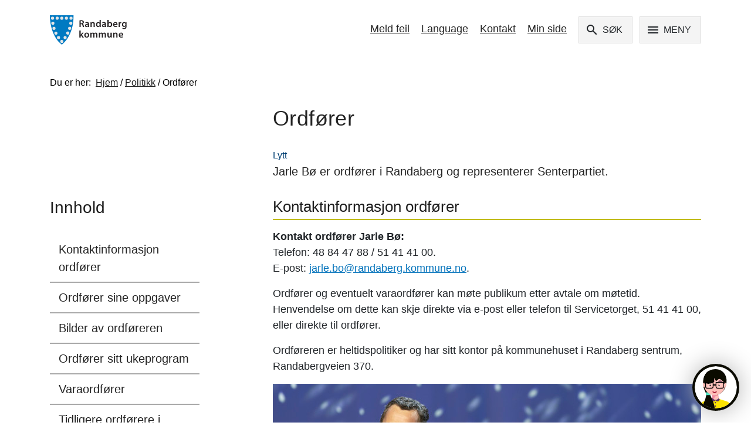

--- FILE ---
content_type: text/html; charset=utf-8
request_url: https://www.randaberg.kommune.no/ny/politikk2/ordforer/
body_size: 11071
content:



<!DOCTYPE html>
<!--[if lt IE 7]>      <html class="no-js lt-ie9 lt-ie8 lt-ie7"> <![endif]-->
<!--[if IE 7]>         <html class="no-js lt-ie9 lt-ie8"> <![endif]-->
<!--[if IE 8]>         <html class="no-js lt-ie9"> <![endif]-->
<!--[if gt IE 8]><!-->
<html class="no-js" lang="no">
<!--<![endif]-->
<head>
    <meta charset="utf-8">
    <meta http-equiv="X-UA-Compatible" content="IE=edge">
    <title>Randaberg kommune - Ordf&#248;rer</title>
    <meta name="description" content="">
    <meta name="viewport" content="width=device-width, initial-scale=1">
	
	<!-- Favicon -->
	<link rel="icon" type="image/png" href="/globalassets/layout/favicon32x32.png" sizes="32x32">
    <link rel="icon" type="image/png" href="/globalassets/layout/favicon16x16.png" sizes="16x16">
    
    <meta property="og:image"            content='' />
    <meta property="og:image:secure_url" content='' />
    <meta property="og:image:secure"     content='' />
    <meta property="og:image:width"      content="1200" />
    <meta property="og:image:height"     content="628" />
    
    <meta property="og:title" />
    <meta property="og:description" content='Jarle B&#248; er ordf&#248;rer i Randaberg og representerer Senterpartiet.' />

    <!-- Favicon slutt-->
    <link rel="stylesheet" href="//code.jquery.com/ui/1.10.4/themes/smoothness/jquery-ui.min.css" />

    
    
    
    <link rel="stylesheet" href="https://preview.prokomcdn.no/projects/randaberg-kommune-frontend/inter-v1.8/prod/main.css">
    
    <script type="text/javascript" data-kommune='randaberg' src="https://prokomresources.prokomcdn.no/client-grunt/bot/kari.js"></script>
    <script src="https://prokomresources.prokomcdn.no/plugins/fantdu/fantdu.min.js"></script>
    <script type="text/javascript">
            window.onload = function(e){
                fantdu.init("ssp_fantdu", "randaberg", e);
            };
    </script>
	<!-- META (!!!! must be before main js script !!!!)-->
    


<script type="text/javascript">
    var shareEmailTitle = "Delt artikkel fra www.randaberg.kommune.no: \"Ordf&#248;rer\"";
    var shareEmailMessage = "Url: https://www.randaberg.kommune.no/ny/politikk2/ordforer/";
</script>
	
    <script src="//maps.googleapis.com/maps/api/js?key=AIzaSyAncxjGtHFycuKJPehs8vBNQycCxKZ-WGA&libraries=places&sensor=false" async defer></script>
    <!-- https://maps.googleapis.com/maps/api/js?v=3&key=AIzaSyCXGnionum20jORKVL5swBbKKKOM7wokLk -->
	<script type="text/javascript" src="/external/ssp/inter-v1/prod/sspMap.js"></script>
	
	
	
	<script type="text/javascript" src="https://preview.prokomcdn.no/projects/randaberg-kommune-frontend/inter-v1.8/prod/main.min.js"></script>
    <script type="text/javascript" src="//translate.google.com/translate_a/element.js?cb=googleTranslateElementInit"></script>
    
    <link href="https://fonts.googleapis.com/icon?family=Material+Icons+Outlined" rel="stylesheet">
    <!-- <link rel="stylesheet" href="https://fonts.googleapis.com/css2?family=Material+Symbols+Outlined:opsz,wght,FILL,GRAD&#64;20..48,100..700,0..1,-50..200" /> -->
    <!-- <link href="https://fonts.googleapis.com/css2?family=Material+Symbols+Outlined:opsz,wght,FILL,GRAD&#64;20..48,100..700,0..1,-50..200" rel="stylesheet" /> -->
    <!-- <link rel="stylesheet" href="https://fonts.googleapis.com/css2?family=Material+Symbols+Outlined:opsz,wght,FILL,GRAD&#64;NaN,0,0,0" /> -->
      
	<script src="//f1-eu.readspeaker.com/script/5432/webReader/webReader.js?pids=wr" type="text/javascript"></script>
	
   	
</head>

<body data-spy="scroll" data-target=".scrollspy" data-offset="150" class="editorial">
	
	
    <div class="skip-link">
        <nav aria-label="Naviger rett til innhold, meny, eller fremside">
            <ul>
                <li>
                    <a class="skip" href="#main-content">Hopp til hovedinnhold</a>
                </li>
                <li>
                    <a class="skip" href="#randaberg__toggleMainMenu">Hopp til meny</a>
                </li>
                <li>
                    <a class="skip" href="/">Hopp til startsiden</a>
                </li>
            </ul>
        </nav>
    </div>
	





<header role="banner">
    <nav class="randaberg__top-nav">
        <div class="container">
            <div class="row items-center">
                <div class="col-5 col-sm-4 col-xl-5">
                    <a href="/" class='randaberg__top-nav__header-logo' title="Tilbake til startsiden">
                        
                        
                        <img
                            src="https://preview.prokomcdn.no/robin/randaberg-frontend/inter-v1.8/prod/images/rb-logo.svg"
                            alt="Kommunevåpenet. Et blått skjold med hull rundt kanten."
                            style="max-height: 60px; margin-right: 20px;"
                        >
                    </a>
                </div>
                 
                <div class="col-7 col-sm-8 col-xl-7 py-2">
                    <div class="row" style="margin-right: 0px;">
                        <div class="col-xl-12 d-block text-right" style="padding: 0;">
                            
                            <a class="randaberg__top-nav__link d-none d-sm-inline-block mr-3" href="https://melding.powel.net/randabergmelding/public" target="_blank">
                                Meld feil
                            </a>
                            
                            <a  class="randaberg__top-nav__link d-none d-sm-inline-block mr-3"
                                id="randaberg__gTranslate"
                                href="javascript:void(0)">
                                Language
                            </a>
                            
                            <a class="randaberg__top-nav__link d-none d-sm-inline-block mr-3" href="/innhold/kontaktinformasjon/">
                                Kontakt
                            </a>
                            
                            <span class="d-none d-sm-inline-block">
                                



    <a class="randaberg__top-nav__link" href='/link/073279f115174ae39233e1bb20f0459d.aspx'>Min side</a>

                            </span>
                            
                            <button aria-label="Åpne søk" id="randaberg__toggleSearch" class="btn btn-search mr-2 ml-3" type="button">
                                <span class="material-icons-outlined headernav-icon" aria-hidden="true">search</span>
                                <span class="btn-text-withicon d-none d-sm-inline" style="text-transform: uppercase;">søk</span>
                            </button>
                            
                            <button aria-label="Åpne meny" aria-controls="main-menu" id="randaberg__toggleMainMenu" class="navbar-toggler btn btn-burger" type="button" data-toggle="collapse" data-target="#main-menu">
                                <span aria-hidden="true" class="material-icons-outlined headernav-icon">menu</span>
                                <span class="btn-text-withicon d-none d-sm-inline" style="text-transform: uppercase;">meny</span>
                            </button>
                            
                        </div>
                    </div>
                    
                    
                </div>
            </div>
        </div>
    </nav>
</header>

<!-- Meny -->







<div class="navbar-collapse collapse" id="main-menu">

        <div id="main-menu-overlay" class="main-menu-closed main-nav" style="display: none;">
            <div class="randaberg__main-nav">
                <div class="randaberg__main-nav__main-menu d-block d-sm-none">
                    <a class="randaberg__top-nav__link d-block text-center"
                        style="margin-bottom: 13px;"
                        href="https://melding.powel.net/randabergmelding/public" target="_blank">
                        Meld feil
                    </a>
                    
                    
                    
                    <div class="gTranslate-mobile__container mb-2 ml-3 text-center">
                        
                    </div>
                    <script>
                        // steal the google translate link from the header, there can only be one google translate link on the page for the trigger to work
                        document.addEventListener("DOMContentLoaded", () => {
                            if (window.innerWidth < 576) {
                                const link = document.querySelector("#randaberg__gTranslate");
                                link.classList.remove('d-none');
                                link.classList.add('text-center');
                                const gTranslateContainer = document.querySelector('.gTranslate-mobile__container');
                                gTranslateContainer.appendChild(link);
                            }
                        });
                    </script>
                    <style>
                        .randaberg__google-translate-panel {
                            z-index: 1200 !important;
                        }
                        @media (max-width: 576px) {
                            .randaberg__google-translate-panel {
                                z-index: 1200 !important;
                                top: 217px !important;
                                left: 55px !important;
                            }
                        }
                    </style>
                    
                    <a class="randaberg__top-nav__link d-block mb-3 text-center" href="/innhold/kontaktinformasjon/">
                        Kontakt
                    </a>
                    
                    <span class="d-block text-center">
                        



    <a class="randaberg__top-nav__link" href='/link/073279f115174ae39233e1bb20f0459d.aspx'>Min side</a>

                    </span>
                </div>
                <div class="randaberg__main-nav__main-menu mb-4 mb-sm-5">
                    
<div class='container'><div class='navfront-container'>

<div class="row" data-blockid="7672" data-pagelist="true">


<div class="col-sm-6 col-md-4 navfront">

<a href="/ny/snarveier/" title="Snarveier" class='navfront__main navfront__main--minheight  mb-3 mb-sm-4 w-100' target=''>
    <h2 class="navfront__main-title mb-2 mb-sm-3">
        Snarveier
    </h2>
    <div class="navfront__main-text hidden-xs">
        Ledig boenhet, Kommune-TV, eiendomsskatt, budsjett, skolerute, t&#248;mmekalender, priser, postliste, vigsel...
    </div>
</a></div><div class="col-sm-6 col-md-4 navfront">

<a href="/ny/helse-og-velferd/" title="Helse og velferd" class='navfront__main navfront__main--minheight  mb-3 mb-sm-4 w-100' target=''>
    <h2 class="navfront__main-title mb-2 mb-sm-3">
        Helse og velferd
    </h2>
    <div class="navfront__main-text hidden-xs">
        Sykehjem, hjemmetjenester, &#248;yeblikkelig hjelp, psykisk helse, rus, friskliv, NAV...
    </div>
</a></div><div class="col-sm-6 col-md-4 navfront">

<a href="/ny/plan-bolig-eiendom/" title="Plan, bolig og eiendom" class='navfront__main navfront__main--minheight  mb-3 mb-sm-4 w-100' target=''>
    <h2 class="navfront__main-title mb-2 mb-sm-3">
        Plan, bolig og eiendom
    </h2>
    <div class="navfront__main-text hidden-xs">
        Byggesak, kommuneplan, planer, H&#229;landsvatnet, kart, skatt, bost&#248;tte, milj&#248;, landbruk...
    </div>
</a></div><div class="col-sm-6 col-md-4 navfront">

<a href="/ny/barnehage-skole-og-familie/" title="Barnehage, skole og familie" class='navfront__main navfront__main--minheight  mb-3 mb-sm-4 w-100' target=''>
    <h2 class="navfront__main-title mb-2 mb-sm-3">
        Barnehage, skole og familie
    </h2>
    <div class="navfront__main-text hidden-xs">
        Barnehage, skole, familieenheten, PPT, barnevern, helsestasjon...
    </div>
</a></div><div class="col-sm-6 col-md-4 navfront">

<a href="/ny/folkehelse/" title="Folkehelse" class='navfront__main navfront__main--minheight  mb-3 mb-sm-4 w-100' target=''>
    <h2 class="navfront__main-title mb-2 mb-sm-3">
        Folkehelse
    </h2>
    <div class="navfront__main-text hidden-xs">
        Bysykler, frivillig, friluftsliv, allemannsretten, badevannspr&#248;ver...
    </div>
</a></div><div class="col-sm-6 col-md-4 navfront">

<a href="/ny/kultur-idrett-og-fritid/" title="Kultur, idrett og fritid" class='navfront__main navfront__main--minheight  mb-3 mb-sm-4 w-100' target=''>
    <h2 class="navfront__main-title mb-2 mb-sm-3">
        Kultur, idrett og fritid
    </h2>
    <div class="navfront__main-text hidden-xs">
        Randaberghallen, kulturskole, Tungenes fyr, Vistnestunet, bibliotek, scene, lag...
    </div>
</a></div><div class="col-sm-6 col-md-4 navfront">

<a href="/ny/vei-vann-renovasjon/" title="Vei, vann og renovasjon" class='navfront__main navfront__main--minheight  mb-3 mb-sm-4 w-100' target=''>
    <h2 class="navfront__main-title mb-2 mb-sm-3">
        Vei, vann og renovasjon
    </h2>
    <div class="navfront__main-text hidden-xs">
        Meld feil, E39 Rogfast, vei, vann, avl&#248;p, renovasjon, parkering, t&#248;mmekalender, parkering...
    </div>
</a></div><div class="col-sm-6 col-md-4 navfront">

<a href="/ny/politikk2/" title="Politikk" class='navfront__main navfront__main--minheight  mb-3 mb-sm-4 w-100' target=''>
    <h2 class="navfront__main-title mb-2 mb-sm-3">
        Politikk
    </h2>
    <div class="navfront__main-text hidden-xs">
        Politiske m&#248;ter, sakslister, sakspapir, valg, kommune-tv, Kontrollutvalget
    </div>
</a></div><div class="col-sm-6 col-md-4 navfront">

<a href="/ny/naring-arbeid-okonomi/" title="N&#230;ring, arbeid og &#248;konomi" class='navfront__main navfront__main--minheight  mb-3 mb-sm-4 w-100' target=''>
    <h2 class="navfront__main-title mb-2 mb-sm-3">
        N&#230;ring, arbeid og &#248;konomi
    </h2>
    <div class="navfront__main-text hidden-xs">
        Ledige stillinger, l&#230;rling, bevilling, landbruk, budsjett, skatt og betaling...
    </div>
</a></div>
</div>

</div></div>


                </div>
                <div class="randaberg__main-nav__contact-us">
                    <div class="container">
                        <h2 class="randaberg__main-nav__contact-us__header font-size--32 font-weight--bold mb-5 mb-sm-6">
                            Kontakt oss
                        </h2>
                        <div class="row">
                            <div class="col-xs-12 col-sm-4 d-sm-flex align-items-center flex-column mb-5">
                                <div class="randaberg__main-nav__contact-us__icon randaberg__main-nav__contact-us__icon--poi mx-auto"></div>
                                <div class="randaberg__main-nav__contact-us__text">
                                    Randaberg kommune, Randabergveien 370. Postboks 40, 4096 Randaberg
                                </div>
                            </div>
                            <div class="col-xs-12 col-sm-4 d-sm-flex align-items-center flex-column mb-5">
                                <div class="randaberg__main-nav__contact-us__icon randaberg__main-nav__contact-us__icon--phone mx-auto"></div>
                                <div class="randaberg__main-nav__contact-us__text">
                                    <a href="tel:51 41 41 00" aria-label="telefonnummer Randaberg kommune">
                                        51 41 41 00
                                    </a>
                                </div>
                            </div>
                            <div class="col-xs-12 col-sm-4 d-sm-flex align-items-center flex-column mb-5">
                                <div class="randaberg__main-nav__contact-us__icon randaberg__main-nav__contact-us__icon--email mx-auto"></div>
                                <div class="randaberg__main-nav__contact-us__text">
                                    <a href="mailto:post@randaberg.kommune.no" aria-label="e-post Randaberg kommune" target="_top">
                                        post@randaberg.kommune.no
                                    </a>
                                </div>
                            </div>
                        </div>
                    </div>
                </div>
            </div>
        </div>
</div>


<style>
    #main-menu-overlay {
        display: none;
        position: fixed;
        top: 84px;
        left: 0;
        right: 0;
        bottom: 0;
        height: 100vh;
        height: auto;
        overflow-y: auto;
        background: #fff;
        z-index: 100;
    }
</style>


<script>
    let focusableElements = document.querySelectorAll('.navbar-toggler, #main-menu-overlay .navfront__main, #main-menu-overlay .randaberg__main-nav__contact-us a');
    //console.log(focusableElements);
    
    let firstFocusableElement = focusableElements[0];
    let focusableContent = focusableElements;
    let lastFocusableElement = focusableContent[focusableContent.length - 1];
    
    function listenerKeydown(e) {
        let isTabPressed = e.key === 'Tab' || e.keyCode === 9;
        
        if (!isTabPressed) {
          return;
        }
        
        if (e.shiftKey) { // if shift key pressed for shift + tab combination
          if (document.activeElement === firstFocusableElement) {
            lastFocusableElement.focus(); // add focus for the last focusable element
            e.preventDefault();
          }
        } else { // if tab key is pressed
          if (document.activeElement === lastFocusableElement) { // if focused has reached to last focusable element then focus first focusable element after pressing tab
            firstFocusableElement.focus(); // add focus for the first focusable element
            e.preventDefault();
          }
        }
    }
    
    function addTrapFocus() {
      document.addEventListener('keydown', listenerKeydown, false);
      //firstFocusableElement.focus();
      focusableElements[0].focus();
    }

    function removeTrapFocus() {
      document.removeEventListener("keydown", listenerKeydown, false);
    }
    
    
    const menuBtn = document.querySelector('.navbar-toggler');
    menuBtn.addEventListener('click', (elem) => {
        let style = (document.querySelector('#main-menu-overlay').style.display == 'none') ? 'block' : 'none';
        document.querySelector('#main-menu-overlay').style.display = style;
        
        // if overlay is hidden
        if (style == 'none') {
            document.querySelector('body').style.overflow = 'auto';
            removeTrapFocus();
        } else {
            document.querySelector('body').style.overflow = 'hidden';
            addTrapFocus();
        }
    });
</script>	
	<main id="main-content">
	    

<!-- DynamicLayout Start -->




	<div class="container">
	    <div class="row">
    	    <div class="col-sm-7 col-sm-offset-4">
                


<nav aria-label="Brødsmulesti" class="randaberg__bread-crumb">
    
    <span class="randaberg__bread-crumb__you-are-here mr-1">
        Du er her:
    </span>
    
     <a class='randaberg__bread-crumb__step' href="/">Hjem</a> /  <a class='randaberg__bread-crumb__step' href="/ny/politikk2/">Politikk</a> / <span class='randaberg__bread-crumb__current-page'>Ordfører</span>
</nav>        
    	    </div>
	    </div>
	</div>
	
    <div class="container article-content">
    	<div class="row">
    		<div class="col-12 offset-sm-4 offset-lg-4 col-sm-8 col-lg-8">
    		    <div class="">
    		            		            <h1 class="randaberg__article__title init-readspeaker" data-epi-property-name="String01">
                		    Ordf&#248;rer
        		        </h1>
                    <div class="row">
    		            <div class="col-6">
    		                


<div id="readspeaker_button1" class="rs_skip rsbtn rs_preserve">
    <a rel="nofollow" class="rsbtn_play" accesskey="L" title="Lytt til denne siden med ReadSpeaker webReader" href="//app-eu.readspeaker.com/cgi-bin/rsent?customerid=5432&lang=no_nb&readclass=init-readspeaker&url=https%3a%2f%2fwww.randaberg.kommune.no%2fny%2fpolitikk2%2fordforer%2f">
        <span class="rsbtn_left rsimg rspart"><span class="rsbtn_text"><span>Lytt</span></span></span>
        <span class="rsbtn_right rsimg rsplay rspart"></span>
    </a>
</div>

    		            </div>
    		            
    		        </div>
                    <article class="randaberg__article__ingress init-readspeaker">
                        Jarle Bø er ordfører i Randaberg og representerer Senterpartiet.
                    </article>
                </div>
    		</div>
    	</div>
    	
        <div class="row">
            <div class="col-12 col-sm-3 col-lg-3">
                <div class="randaberg__article__nav">
                    <h2 class="randaberg__article__nav-title">
                        Innhold
                    </h2>
                    <ul id="nav" class="randaberg__article__nav-list"></ul>
                </div>
            </div>
            
            
            <article class="col-12 offset-sm-1 offset-lg-1 col-sm-8 col-lg-8">
                <div class="randaberg__article__content randaberg__article-container init-readspeaker">
                    <!-- SSP.ResponsiveImages START -->
<h2>Kontaktinformasjon ordfører</h2>
<p><strong>Kontakt ordfører Jarle Bø:<br /></strong>Telefon: 48 84 47 88 / 51 41 41 00.<br />E-post: <a title="Send e-post til ordføreren" href="mailto:jarle.bo@randaberg.kommune.no">jarle.bo@randaberg.kommune.no</a>.</p>
<p>Ordfører og eventuelt varaordfører kan møte publikum etter avtale om møtetid. Henvendelse om dette kan skje direkte via e-post eller telefon til Servicetorget, 51 41 41 00, eller direkte til ordfører.</p>
<p>Ordføreren er heltidspolitiker og har sitt kontor på kommunehuset i Randaberg sentrum, Randabergveien 370.</p>
<p><img alt="" height="1391" width="2222" data-responsiveimage="true" data-original="/globalassets/bilder/ordforer/jarle-bo/ordfrorar-jarle-bo-med-bla-bakgrunn-pa-scena_lag.jpg" src="//prokomresources.prokomcdn.no/img/transparent.png" class="lazy" /></p>
<h2>Ordfører sine oppgaver</h2>
<p>Ordfører har i oppgave å lede møtene i Formannskapet og Kommunestyret. Ordfører har møte- og talerett i alle andre kommunale organer, men har bare stemme- og forslagsrett hvis vedkommende er valgt medlem.&nbsp;Det er ordføreren som er rettslig representant for kommunen og underskriver på dens vegne, om ikke myndigheten er delegert til andre (jf. <a title="Her kan du lese om kommuneloven (lovdata.no)." href="https://lovdata.no/dokument/NL/lov/2018-06-22-83?q=kommuneloven" target="_blank">kommuneloven</a>).&nbsp;</p>
<h2>Bilder av ordføreren</h2>
<ul>
<li title="Gå til Flickr for å laste ned bilder av ordfører og kommunedirektør."><a title="Her kan du laste ned bilde av ordføreren" href="/ny/politikk2/bilder-av-ordforeren/" target="_blank">Her kan du laste ned bilder av ordføreren</a></li>
</ul>
<h2>Ordfører sitt ukeprogram</h2>
<p><strong>Uke 4 (19 - 23.01.2026)</strong></p>
<p>Mandag:&nbsp;</p>
<ul>
<li>møte - Solamøtet 2026</li>
</ul>
<p>Tirsdag:&nbsp; &nbsp;</p>
<ul>
<li>møte - Politiråd Randaberg - Kvitsøy</li>
</ul>
<p>Onsdag:&nbsp;&nbsp;</p>
<p>Torsdag:</p>
<ul>
<li>møte - Administrasjonsutvalget</li>
<li>møte - Formannskapet</li>
<li>møte - Kommuneplanutvalget</li>
</ul>
<p>Fredag:</p>
<h2>Varaordfører</h2>
<p>Varaordfører er Renate Kolnes fra Høyre.</p>
<p><strong>Kontakt varaordfører Renate Kolnes:</strong><br />Telefon:&nbsp;<span>97 04 31 69</span> / 51 41 41 00.<br />E-post:&nbsp;<a title="E-post til Renate Kolnes" href="mailto:renate.kolnes@randaberg.kommune.no." target="_blank">renate.kolnes@randaberg.kommune.no.</a></p>
<p><span class="ui-provider ec bnb bnc bnd bne bnf bng bnh bni bnj bnk bnl bnm bnn bno bnp bnq bnr bns bnt bnu bnv bnw bnx bny bnz boa bob boc bod boe bof bog boh boi" dir="ltr">Varaordfører kan møte publikum etter avtale om møtetid. Henvendelse om dette kan skje direkte via e-post eller telefon til Servicetorget, eller direkte til varaordfører.</span></p>
<h2>Tidligere ordførere i kommunen</h2>
<p>1922-1937: Andreas Rasmusson Harestad, Bygdens Liste (Bondepartiet)<br />1937-1940: Rasmus Thorsen Viste, Bygdens Liste (Bondepartiet)<br />1940-1945: Lauritz Olsen Randeberg, Nasjonal Samling<br />1945-1947: Rasmus Thorsen Viste, Avholdslisten (KrF)<br />1947-1955: Endre Vestvik, Avholdslisten (KrF)<br />1955-1961: Andreas A. Vistnes, Senterpartiet<br />1961-1967: Andreas H. Bø, Senterpartiet<br />1967-1969: Kristen Viste Bø, Kristelig Folkeparti<br />1969-1973: Berge Harestad, Senterpartiet<br />1973-1975: Kristian Nybø, Kristelig Folkeparti<br />1975-1979: Hans Edvard Bø, Senterpartiet<br />1979-1981: Berit Brunvand, Høyre<br />1981-1985: Knut Bø-Sande, Kristelig Folkeparti<br />1985-1989: Oddvin Mørch Rogstad, Høyre<br />1989-1993: Kari Austenå, Arbeiderpartiet<br />1993-1999: Olav Sande, Senterpartiet<br />1999-2003: Tom Tvedt, Arbeiderpartiet<br />2003-2007: Tom Tvedt, Arbeiderpartiet<br />2007-2011: Tone Tvedt Nybø, Kristelig Folkeparti<br />2011-2015: Bjørn Kahrs, Høyre<br />2015-2019: Kristine Enger, Arbeiderpartiet<br />2019-2023: Jarle Bø, Senterpartiet<br />2023-&nbsp; &nbsp; &nbsp; &nbsp; :&nbsp;Jarle Bø, Senterpartiet</p>
<!-- SSP.ResponsiveImages END -->
    		        
                    
                </div>
            </article>
            
            
            <article class="col-12 offset-sm-1 offset-lg-1 col-sm-8 col-lg-8">
                
            </article>
        </div>
        
        
        <div class="row mb-5">
            <div class="col-12 col-sm-8 offset-sm-4">
                
                <div id="ssp_fantdu" class="ssp_fantdu">
    
    <p style="font-weight: 500; font-size: 1.8rem;">Fant du det du lette etter?</p>
    <div class="ssp_fantdu_isPositive">
        <input class="yes" type="button" name="ok" value="Ja">
        <input class="no" type="button" name="ok" value="Nei">
    </div>
    <div class="ssp_fantdu_confirmation"> Takk for din tilbakemelding </div>
    <input class="ssp_fantdu_yesno" type="hidden" value="ja" name="ssp_fantdu_yesno">
    <!--<div class="ssp_fantdu_score">
            <p>Hvordan vil du vurdere innholdet på siden?</p>
            <form>
                <input type="radio" name="score" value="1" />1
                <input type="radio" name="score" value="2" />2
                <input type="radio" name="score" value="3" />3
                <input type="radio" name="score" value="4" />4
                <input type="radio" name="score" value="5" />5
                <input type="radio" name="score" value="6" />6
                <input type="radio" name="score" value="7" />7
                <input type="radio" name="score" value="8" />8
                <input type="radio" name="score" value="9" />9
                <input type="radio" name="score" value="10" />10
            </form>
        </div>-->
    <div class="ssp_fantdu_feedback">
        <p>Hva forsøkte du å finne?</p>
        <textarea class="ssp_fantdu_content" cols="40" rows="5" name="fantducontent" placeholder="Beskriv problemet"></textarea>
        <!--<p>Ditt navn:</p>
        <input class="ssp_fantdu_name" type="text" name="fantduname"/>
        <p>Din epost:</p>
        <input class="ssp_fantdu_email" type="text" name="fantduemail"/>-->
        <br>
        <input class="ssp_fantdu_send" type="button" value="Send tilbakemelding">
    </div>
</div>
            </div>
        </div>
    </div>
    
    <style>
        .article-content > h2 {
            display: none;
        }
        .poiblock-address.placed {
            display: none;
        }
    </style>
 
<!-- DynamicLayout End -->

    </main>
    
    	
	<!-- subscription box -->
	
<!-- https://prokomresources.prokomcdn.no/plugins/email-subscription/prod/scripts.min.js-->

<script type="text/javascript" src="https://prokomresources.prokomcdn.no/plugins/email-subscription/prod/scripts.min.js?v2"></script>

<script type="text/javascript">
    $(document).ready(function() {
        emailsubscription({ 
			serviceUrl:"https://www.randaberg.kommune.no",
			filePath:"https://prokomresources.prokomcdn.no/plugins/email-subscription/prod/",
		    currentPageId : 134,
            mySubscriptionPage : 3133,
            mySubscriptionPageUrl : "/abonner-pa-nyheter/",
            appendTo: ".randaberg__article__content__subscribebox",
            appendToPage : ".randaberg__article__content",
            subscribebuttonText : "Abonner på nyheter"
		});
    });
</script>
	
	
	


 <footer class="randaberg__footer">
    <div class="randaberg__footer__to-top__container">
        <a class="randaberg__footer__to-top" href="#" title="Hopp Til toppen">
            <div class="randaberg__footer__circle" aria-hidden="true">
            </div>
            
            <!-- Til toppen -->
        </a>
    </div>
    
    <div class="container">
        <div class="row randaberg__footer-rich-text">
            <div class="col-12 col-sm-6 col-lg-3">
                <p>Besøksadresse: <br />Randabergveien 370,&nbsp;<br />4070 Randaberg<br /><br />Postadresse:<br />Postboks 40,&nbsp;4096 Randaberg</p>
<p><a title="Logg inn" href="/link/87c53d825bdf40ba80e6accae5e6d63e.aspx">Logg inn</a></p>
            </div>
            
            <div class="col-12 col-sm-6 col-lg-3">
                <p>Telefon: <br />51 41 41 00</p>
<p><a title="Åpningstider i Randaberg kommune. Kontaktinformasjon" href="/link/816a8fb2b3da4433a6922c6062258a12.aspx">Kontakt oss</a><a title="Bestill møte med byggesaksbehandler." href="https://outlook.office365.com/owa/calendar/RandabergKommune@randabergkommune.onmicrosoft.com/bookings/s/_6Cpl9YAQEmJ97uhmKap_Q2"><br /></a><a title="Meld feil " href="https://melding.powel.net/randabergmelding/public" target="_blank">Meld feil</a></p>
<p>Organisasjonsnummer:&nbsp;<br />934 945 514</p>
<p><br /><br /></p>
            </div>
            
            <div class="col-12 col-sm-6 col-lg-3">
                <p>Følg oss på sosiale medier:<br /><br /><a title="Følg Randaberg kommune på Facebook" href="https://www.facebook.com/randabergkommune/" target="_blank">Facebook</a><a title="Følg Randaberg kommune på Linkedin" href="https://www.linkedin.com/company/randaberg-kommune" target="_blank"><br /></a></p>
<p><a title="Tilgjengelighetserklæring (bokmål)" href="https://uustatus.no/nb/erklaringer/publisert/634c7e0c-7833-4835-b335-a054654e1302" target="_blank">Tilgjengelighetserklæring</a></p>
            </div>
            
            <div class="col-12 col-sm-6 col-lg-3">
                <p>Snarveier:</p>
<p><a title="Søk ledige stillinger i Randaberg kommune!" href="/link/fd9ede3e22d54e7ba9a0537a1dfbc1b3.aspx">Jobb hos oss<br /></a><a title="Beredskapstelefoner og kriseledelse i Randaberg kommune." href="/link/816a8fb2b3da4433a6922c6062258a12.aspx">Beredskapstelefoner</a>&nbsp;<a title="Skjema A-Å" href="/link/5ab4e038de194cba851c0a49419b1909.aspx"><br /></a><a title="Skjema.no-portal" href="/link/c1e2a786d052406da0dc7ead7b145f53.aspx" target="_blank">Skjema<br /></a><!--<a title="Finn ansatte i Randaberg kommune" href="https://randaberg.kommune.no/ansattoversikt/" target="_blank">Finn ansatt<br /></a>--><a title="Webkameraer i Randaberg kommune." href="/link/983f9c9b25614761915ed1d066fa49e0.aspx">Webkamera</a></p> 
            </div>
        </div>
        <div class="row">
            <div class="col-12">
                <a class="randaberg__footer__anchor" href="/link/530cec6e7b524f82b28eaa8bff401566.aspx">
                    Personvernerklæring
                </a>
            </div>
        </div>
    </div>
</footer>
	
	
	<div data-menu-contact-us-addr="Randaberg kommune, Randabergveien 370. Postboks 40, 4096 Randaberg">
	</div>
	
	<div data-menu-contact-us-phone="51 41 41 00">
	</div>
	
	<div data-menu-contact-us-email="post@randaberg.kommune.no">
	</div>
	
	
	<script src="//code.jquery.com/ui/1.12.0/jquery-ui.min.js"></script>

    <script src="//cdnjs.cloudflare.com/ajax/libs/twbs-pagination/1.3.1/jquery.twbsPagination.min.js"></script>
    <script type='text/javascript' src='//cdnjs.cloudflare.com/ajax/libs/es6-promise/3.3.1/es6-promise.min.js'></script>
    <script type='text/javascript' src='//cdnjs.cloudflare.com/ajax/libs/fetch/1.0.0/fetch.min.js'></script>
    <script type='text/javascript' src='/globalassets/layout/js/intellisearch.js'></script>
    
    
    <script src="//cdn.jsdelivr.net/momentjs/2.15.0/moment.min.js"></script>
    <script type='text/javascript' src='/globalassets/layout/js/search-v1.02.js'></script>
    
<script type="text/javascript">
/*<![CDATA[*/
(function() {
var sz = document.createElement('script'); sz.type = 'text/javascript'; sz.async = true;
sz.src = '//siteimproveanalytics.com/js/siteanalyze_6002144.js';
var s = document.getElementsByTagName('script')[0]; s.parentNode.insertBefore(sz, s);
})();
/*]]>*/
</script>

   <script>
        /*
         * The Google translate iframe widget is missing a title attribute.
         * Listen for the element to load then set a title manually.
         */
        function waitForElement(elementId, callBack) {
            window.setTimeout(function() {
                var element = document.querySelector(elementId);
                if(element) {
                    callBack(elementId, element);
                } else {
                    waitForElement(elementId, callBack);
                }
            }, 300)
        }
        waitForElement('.goog-te-banner-frame', (id, elem) => {
            elem.title = 'Google oversetter verktøylinje';
        });
        waitForElement('iframe.skiptranslate', (id, elem) => {
            elem.title = 'Språk velger - Google oversetter';
        });
        waitForElement('#kari-container', (id, elem) => {
            elem.role = 'region';
            elem.ariaLabel = 'Chatbot Kari';
        });
    </script>
   
</body>
<script type="text/javascript">
	function resizeIframe(height){ $('.eDocViewerIframe').height(parseInt(height)); }
</script>
</html>

--- FILE ---
content_type: text/css
request_url: https://preview.prokomcdn.no/projects/randaberg-kommune-frontend/inter-v1.8/prod/main.css
body_size: 55871
content:
@import url(https://fonts.googleapis.com/css?family=Roboto:300,400,500,700);
@import url(https://fonts.googleapis.com/css?family=Muli);
/*!
 * Bootstrap v4.3.1 (https://getbootstrap.com/)
 * Copyright 2011-2019 The Bootstrap Authors
 * Copyright 2011-2019 Twitter, Inc.
 * Licensed under MIT (https://github.com/twbs/bootstrap/blob/master/LICENSE)
 */:root{--blue: #003f72;--indigo: #6610f2;--purple: #6f42c1;--pink: #e83e8c;--red: #dc3545;--orange: #fd7e14;--yellow: #ffc107;--green: #c1bb00;--teal: #004863;--cyan: #17a2b8;--white: #fff;--gray: #6c757d;--gray-dark: #343a40;--primary: #003f72;--secondary: #f4f4f4;--success: #c1bb00;--info: #17a2b8;--warning: #ffc107;--danger: #dc3545;--light: #f8f9fa;--dark: #343a40;--breakpoint-xs: 0;--breakpoint-sm: 576px;--breakpoint-md: 768px;--breakpoint-lg: 992px;--breakpoint-xl: 1200px;--font-family-sans-serif: -apple-system, BlinkMacSystemFont, "Segoe UI", Roboto, "Helvetica Neue", Arial, "Noto Sans", sans-serif, "Apple Color Emoji", "Segoe UI Emoji", "Segoe UI Symbol", "Noto Color Emoji";--font-family-monospace: SFMono-Regular, Menlo, Monaco, Consolas, "Liberation Mono", "Courier New", monospace}*,*::before,*::after{-webkit-box-sizing:border-box;box-sizing:border-box}html{font-family:sans-serif;line-height:1.15;-webkit-text-size-adjust:100%;-webkit-tap-highlight-color:rgba(0,0,0,0)}article,aside,figcaption,figure,footer,header,hgroup,main,nav,section{display:block}body{margin:0;font-family:"Calibri",sans-serif;font-size:1rem;font-weight:400;line-height:1.5;color:#212529;text-align:left;background-color:#fff}[tabindex="-1"]:focus{outline:0 !important}hr{-webkit-box-sizing:content-box;box-sizing:content-box;height:0;overflow:visible}h1,h2,h3,h4,h5,h6{margin-top:0;margin-bottom:.5rem}p{margin-top:0;margin-bottom:1rem}abbr[title],abbr[data-original-title]{text-decoration:underline;-webkit-text-decoration:underline dotted;text-decoration:underline dotted;cursor:help;border-bottom:0;-webkit-text-decoration-skip-ink:none;text-decoration-skip-ink:none}address{margin-bottom:1rem;font-style:normal;line-height:inherit}ol,ul,dl{margin-top:0;margin-bottom:1rem}ol ol,ul ul,ol ul,ul ol{margin-bottom:0}dt{font-weight:700}dd{margin-bottom:.5rem;margin-left:0}blockquote{margin:0 0 1rem}b,strong{font-weight:bolder}small{font-size:80%}sub,sup{position:relative;font-size:75%;line-height:0;vertical-align:baseline}sub{bottom:-.25em}sup{top:-.5em}a{color:#003f72;text-decoration:none;background-color:transparent}a:hover{color:#001526;text-decoration:underline}a:not([href]):not([tabindex]){color:inherit;text-decoration:none}a:not([href]):not([tabindex]):hover,a:not([href]):not([tabindex]):focus{color:inherit;text-decoration:none}a:not([href]):not([tabindex]):focus{outline:0}pre,code,kbd,samp{font-family:SFMono-Regular,Menlo,Monaco,Consolas,"Liberation Mono","Courier New",monospace;font-size:1em}pre{margin-top:0;margin-bottom:1rem;overflow:auto}figure{margin:0 0 1rem}img{vertical-align:middle;border-style:none}svg{overflow:hidden;vertical-align:middle}table{border-collapse:collapse}caption{padding-top:.75rem;padding-bottom:.75rem;color:#6c757d;text-align:left;caption-side:bottom}th{text-align:inherit}label{display:inline-block;margin-bottom:.5rem}button{border-radius:0}button:focus{outline:1px dotted;outline:5px auto -webkit-focus-ring-color}input,button,select,optgroup,textarea{margin:0;font-family:inherit;font-size:inherit;line-height:inherit}button,input{overflow:visible}button,select{text-transform:none}select{word-wrap:normal}button,[type="button"],[type="reset"],[type="submit"]{-webkit-appearance:button}button:not(:disabled),[type="button"]:not(:disabled),[type="reset"]:not(:disabled),[type="submit"]:not(:disabled){cursor:pointer}button::-moz-focus-inner,[type="button"]::-moz-focus-inner,[type="reset"]::-moz-focus-inner,[type="submit"]::-moz-focus-inner{padding:0;border-style:none}input[type="radio"],input[type="checkbox"]{-webkit-box-sizing:border-box;box-sizing:border-box;padding:0}input[type="date"],input[type="time"],input[type="datetime-local"],input[type="month"]{-webkit-appearance:listbox}textarea{overflow:auto;resize:vertical}fieldset{min-width:0;padding:0;margin:0;border:0}legend{display:block;width:100%;max-width:100%;padding:0;margin-bottom:.5rem;font-size:1.5rem;line-height:inherit;color:inherit;white-space:normal}progress{vertical-align:baseline}[type="number"]::-webkit-inner-spin-button,[type="number"]::-webkit-outer-spin-button{height:auto}[type="search"]{outline-offset:-2px;-webkit-appearance:none}[type="search"]::-webkit-search-decoration{-webkit-appearance:none}::-webkit-file-upload-button{font:inherit;-webkit-appearance:button}output{display:inline-block}summary{display:list-item;cursor:pointer}template{display:none}[hidden]{display:none !important}h1,h2,h3,h4,h5,h6,.h1,.h2,.h3,.h4,.h5,.h6{margin-bottom:.5rem;font-weight:500;line-height:1.2}h1,.h1{font-size:2.5rem}h2,.h2{font-size:2rem}h3,.h3{font-size:1.75rem}h4,.h4{font-size:1.5rem}h5,.h5{font-size:1.25rem}h6,.h6{font-size:1rem}.lead{font-size:1.25rem;font-weight:300}.display-1{font-size:6rem;font-weight:300;line-height:1.2}.display-2{font-size:5.5rem;font-weight:300;line-height:1.2}.display-3{font-size:4.5rem;font-weight:300;line-height:1.2}.display-4{font-size:3.5rem;font-weight:300;line-height:1.2}hr{margin-top:1rem;margin-bottom:1rem;border:0;border-top:1px solid rgba(0,0,0,0.1)}small,.small{font-size:80%;font-weight:400}mark,.mark{padding:.2em;background-color:#fcf8e3}.list-unstyled{padding-left:0;list-style:none}.list-inline{padding-left:0;list-style:none}.list-inline-item{display:inline-block}.list-inline-item:not(:last-child){margin-right:.5rem}.initialism{font-size:90%;text-transform:uppercase}.blockquote{margin-bottom:1rem;font-size:1.25rem}.blockquote-footer{display:block;font-size:80%;color:#6c757d}.blockquote-footer::before{content:"\2014\A0"}.img-fluid{max-width:100%;height:auto}.img-thumbnail{padding:.25rem;background-color:#fff;border:1px solid #dee2e6;border-radius:.25rem;max-width:100%;height:auto}.figure{display:inline-block}.figure-img{margin-bottom:.5rem;line-height:1}.figure-caption{font-size:90%;color:#6c757d}code{font-size:87.5%;color:#e83e8c;word-break:break-word}a>code{color:inherit}kbd{padding:.2rem .4rem;font-size:87.5%;color:#fff;background-color:#212529;border-radius:.2rem}kbd kbd{padding:0;font-size:100%;font-weight:700}pre{display:block;font-size:87.5%;color:#212529}pre code{font-size:inherit;color:inherit;word-break:normal}.pre-scrollable{max-height:340px;overflow-y:scroll}.container{width:100%;padding-right:15px;padding-left:15px;margin-right:auto;margin-left:auto}@media (min-width: 576px){.container{max-width:540px}}@media (min-width: 768px){.container{max-width:720px}}@media (min-width: 992px){.container{max-width:960px}}@media (min-width: 1200px){.container{max-width:1140px}}.container-fluid{width:100%;padding-right:15px;padding-left:15px;margin-right:auto;margin-left:auto}.row{display:-webkit-box;display:-ms-flexbox;display:flex;-ms-flex-wrap:wrap;flex-wrap:wrap;margin-right:-15px;margin-left:-15px}.no-gutters{margin-right:0;margin-left:0}.no-gutters>.col,.no-gutters>[class*="col-"]{padding-right:0;padding-left:0}.col-1,.col-2,.col-3,.col-4,.col-5,.col-6,.col-7,.col-8,.col-9,.col-10,.col-11,.col-12,.col,.col-auto,.col-sm-1,.col-sm-2,.col-sm-3,.col-sm-4,.col-sm-5,.col-sm-6,.col-sm-7,.col-sm-8,.col-sm-9,.col-sm-10,.col-sm-11,.col-sm-12,.col-sm,.col-sm-auto,.col-md-1,.col-md-2,.col-md-3,.col-md-4,.col-md-5,.col-md-6,.col-md-7,.col-md-8,.col-md-9,.col-md-10,.col-md-11,.col-md-12,.col-md,.col-md-auto,.col-lg-1,.col-lg-2,.col-lg-3,.col-lg-4,.col-lg-5,.col-lg-6,.col-lg-7,.col-lg-8,.col-lg-9,.col-lg-10,.col-lg-11,.col-lg-12,.col-lg,.col-lg-auto,.col-xl-1,.col-xl-2,.col-xl-3,.col-xl-4,.col-xl-5,.col-xl-6,.col-xl-7,.col-xl-8,.col-xl-9,.col-xl-10,.col-xl-11,.col-xl-12,.col-xl,.col-xl-auto{position:relative;width:100%;padding-right:15px;padding-left:15px}.col{-ms-flex-preferred-size:0;flex-basis:0;-webkit-box-flex:1;-ms-flex-positive:1;flex-grow:1;max-width:100%}.col-auto{-webkit-box-flex:0;-ms-flex:0 0 auto;flex:0 0 auto;width:auto;max-width:100%}.col-1{-webkit-box-flex:0;-ms-flex:0 0 8.33333%;flex:0 0 8.33333%;max-width:8.33333%}.col-2{-webkit-box-flex:0;-ms-flex:0 0 16.66667%;flex:0 0 16.66667%;max-width:16.66667%}.col-3{-webkit-box-flex:0;-ms-flex:0 0 25%;flex:0 0 25%;max-width:25%}.col-4{-webkit-box-flex:0;-ms-flex:0 0 33.33333%;flex:0 0 33.33333%;max-width:33.33333%}.col-5{-webkit-box-flex:0;-ms-flex:0 0 41.66667%;flex:0 0 41.66667%;max-width:41.66667%}.col-6{-webkit-box-flex:0;-ms-flex:0 0 50%;flex:0 0 50%;max-width:50%}.col-7{-webkit-box-flex:0;-ms-flex:0 0 58.33333%;flex:0 0 58.33333%;max-width:58.33333%}.col-8{-webkit-box-flex:0;-ms-flex:0 0 66.66667%;flex:0 0 66.66667%;max-width:66.66667%}.col-9{-webkit-box-flex:0;-ms-flex:0 0 75%;flex:0 0 75%;max-width:75%}.col-10{-webkit-box-flex:0;-ms-flex:0 0 83.33333%;flex:0 0 83.33333%;max-width:83.33333%}.col-11{-webkit-box-flex:0;-ms-flex:0 0 91.66667%;flex:0 0 91.66667%;max-width:91.66667%}.col-12{-webkit-box-flex:0;-ms-flex:0 0 100%;flex:0 0 100%;max-width:100%}.order-first{-webkit-box-ordinal-group:0;-ms-flex-order:-1;order:-1}.order-last{-webkit-box-ordinal-group:14;-ms-flex-order:13;order:13}.order-0{-webkit-box-ordinal-group:1;-ms-flex-order:0;order:0}.order-1{-webkit-box-ordinal-group:2;-ms-flex-order:1;order:1}.order-2{-webkit-box-ordinal-group:3;-ms-flex-order:2;order:2}.order-3{-webkit-box-ordinal-group:4;-ms-flex-order:3;order:3}.order-4{-webkit-box-ordinal-group:5;-ms-flex-order:4;order:4}.order-5{-webkit-box-ordinal-group:6;-ms-flex-order:5;order:5}.order-6{-webkit-box-ordinal-group:7;-ms-flex-order:6;order:6}.order-7{-webkit-box-ordinal-group:8;-ms-flex-order:7;order:7}.order-8{-webkit-box-ordinal-group:9;-ms-flex-order:8;order:8}.order-9{-webkit-box-ordinal-group:10;-ms-flex-order:9;order:9}.order-10{-webkit-box-ordinal-group:11;-ms-flex-order:10;order:10}.order-11{-webkit-box-ordinal-group:12;-ms-flex-order:11;order:11}.order-12{-webkit-box-ordinal-group:13;-ms-flex-order:12;order:12}.offset-1{margin-left:8.33333%}.offset-2{margin-left:16.66667%}.offset-3{margin-left:25%}.offset-4{margin-left:33.33333%}.offset-5{margin-left:41.66667%}.offset-6{margin-left:50%}.offset-7{margin-left:58.33333%}.offset-8{margin-left:66.66667%}.offset-9{margin-left:75%}.offset-10{margin-left:83.33333%}.offset-11{margin-left:91.66667%}@media (min-width: 576px){.col-sm{-ms-flex-preferred-size:0;flex-basis:0;-webkit-box-flex:1;-ms-flex-positive:1;flex-grow:1;max-width:100%}.col-sm-auto{-webkit-box-flex:0;-ms-flex:0 0 auto;flex:0 0 auto;width:auto;max-width:100%}.col-sm-1{-webkit-box-flex:0;-ms-flex:0 0 8.33333%;flex:0 0 8.33333%;max-width:8.33333%}.col-sm-2{-webkit-box-flex:0;-ms-flex:0 0 16.66667%;flex:0 0 16.66667%;max-width:16.66667%}.col-sm-3{-webkit-box-flex:0;-ms-flex:0 0 25%;flex:0 0 25%;max-width:25%}.col-sm-4{-webkit-box-flex:0;-ms-flex:0 0 33.33333%;flex:0 0 33.33333%;max-width:33.33333%}.col-sm-5{-webkit-box-flex:0;-ms-flex:0 0 41.66667%;flex:0 0 41.66667%;max-width:41.66667%}.col-sm-6{-webkit-box-flex:0;-ms-flex:0 0 50%;flex:0 0 50%;max-width:50%}.col-sm-7{-webkit-box-flex:0;-ms-flex:0 0 58.33333%;flex:0 0 58.33333%;max-width:58.33333%}.col-sm-8{-webkit-box-flex:0;-ms-flex:0 0 66.66667%;flex:0 0 66.66667%;max-width:66.66667%}.col-sm-9{-webkit-box-flex:0;-ms-flex:0 0 75%;flex:0 0 75%;max-width:75%}.col-sm-10{-webkit-box-flex:0;-ms-flex:0 0 83.33333%;flex:0 0 83.33333%;max-width:83.33333%}.col-sm-11{-webkit-box-flex:0;-ms-flex:0 0 91.66667%;flex:0 0 91.66667%;max-width:91.66667%}.col-sm-12{-webkit-box-flex:0;-ms-flex:0 0 100%;flex:0 0 100%;max-width:100%}.order-sm-first{-webkit-box-ordinal-group:0;-ms-flex-order:-1;order:-1}.order-sm-last{-webkit-box-ordinal-group:14;-ms-flex-order:13;order:13}.order-sm-0{-webkit-box-ordinal-group:1;-ms-flex-order:0;order:0}.order-sm-1{-webkit-box-ordinal-group:2;-ms-flex-order:1;order:1}.order-sm-2{-webkit-box-ordinal-group:3;-ms-flex-order:2;order:2}.order-sm-3{-webkit-box-ordinal-group:4;-ms-flex-order:3;order:3}.order-sm-4{-webkit-box-ordinal-group:5;-ms-flex-order:4;order:4}.order-sm-5{-webkit-box-ordinal-group:6;-ms-flex-order:5;order:5}.order-sm-6{-webkit-box-ordinal-group:7;-ms-flex-order:6;order:6}.order-sm-7{-webkit-box-ordinal-group:8;-ms-flex-order:7;order:7}.order-sm-8{-webkit-box-ordinal-group:9;-ms-flex-order:8;order:8}.order-sm-9{-webkit-box-ordinal-group:10;-ms-flex-order:9;order:9}.order-sm-10{-webkit-box-ordinal-group:11;-ms-flex-order:10;order:10}.order-sm-11{-webkit-box-ordinal-group:12;-ms-flex-order:11;order:11}.order-sm-12{-webkit-box-ordinal-group:13;-ms-flex-order:12;order:12}.offset-sm-0{margin-left:0}.offset-sm-1{margin-left:8.33333%}.offset-sm-2{margin-left:16.66667%}.offset-sm-3{margin-left:25%}.offset-sm-4{margin-left:33.33333%}.offset-sm-5{margin-left:41.66667%}.offset-sm-6{margin-left:50%}.offset-sm-7{margin-left:58.33333%}.offset-sm-8{margin-left:66.66667%}.offset-sm-9{margin-left:75%}.offset-sm-10{margin-left:83.33333%}.offset-sm-11{margin-left:91.66667%}}@media (min-width: 768px){.col-md{-ms-flex-preferred-size:0;flex-basis:0;-webkit-box-flex:1;-ms-flex-positive:1;flex-grow:1;max-width:100%}.col-md-auto{-webkit-box-flex:0;-ms-flex:0 0 auto;flex:0 0 auto;width:auto;max-width:100%}.col-md-1{-webkit-box-flex:0;-ms-flex:0 0 8.33333%;flex:0 0 8.33333%;max-width:8.33333%}.col-md-2{-webkit-box-flex:0;-ms-flex:0 0 16.66667%;flex:0 0 16.66667%;max-width:16.66667%}.col-md-3{-webkit-box-flex:0;-ms-flex:0 0 25%;flex:0 0 25%;max-width:25%}.col-md-4{-webkit-box-flex:0;-ms-flex:0 0 33.33333%;flex:0 0 33.33333%;max-width:33.33333%}.col-md-5{-webkit-box-flex:0;-ms-flex:0 0 41.66667%;flex:0 0 41.66667%;max-width:41.66667%}.col-md-6{-webkit-box-flex:0;-ms-flex:0 0 50%;flex:0 0 50%;max-width:50%}.col-md-7{-webkit-box-flex:0;-ms-flex:0 0 58.33333%;flex:0 0 58.33333%;max-width:58.33333%}.col-md-8{-webkit-box-flex:0;-ms-flex:0 0 66.66667%;flex:0 0 66.66667%;max-width:66.66667%}.col-md-9{-webkit-box-flex:0;-ms-flex:0 0 75%;flex:0 0 75%;max-width:75%}.col-md-10{-webkit-box-flex:0;-ms-flex:0 0 83.33333%;flex:0 0 83.33333%;max-width:83.33333%}.col-md-11{-webkit-box-flex:0;-ms-flex:0 0 91.66667%;flex:0 0 91.66667%;max-width:91.66667%}.col-md-12{-webkit-box-flex:0;-ms-flex:0 0 100%;flex:0 0 100%;max-width:100%}.order-md-first{-webkit-box-ordinal-group:0;-ms-flex-order:-1;order:-1}.order-md-last{-webkit-box-ordinal-group:14;-ms-flex-order:13;order:13}.order-md-0{-webkit-box-ordinal-group:1;-ms-flex-order:0;order:0}.order-md-1{-webkit-box-ordinal-group:2;-ms-flex-order:1;order:1}.order-md-2{-webkit-box-ordinal-group:3;-ms-flex-order:2;order:2}.order-md-3{-webkit-box-ordinal-group:4;-ms-flex-order:3;order:3}.order-md-4{-webkit-box-ordinal-group:5;-ms-flex-order:4;order:4}.order-md-5{-webkit-box-ordinal-group:6;-ms-flex-order:5;order:5}.order-md-6{-webkit-box-ordinal-group:7;-ms-flex-order:6;order:6}.order-md-7{-webkit-box-ordinal-group:8;-ms-flex-order:7;order:7}.order-md-8{-webkit-box-ordinal-group:9;-ms-flex-order:8;order:8}.order-md-9{-webkit-box-ordinal-group:10;-ms-flex-order:9;order:9}.order-md-10{-webkit-box-ordinal-group:11;-ms-flex-order:10;order:10}.order-md-11{-webkit-box-ordinal-group:12;-ms-flex-order:11;order:11}.order-md-12{-webkit-box-ordinal-group:13;-ms-flex-order:12;order:12}.offset-md-0{margin-left:0}.offset-md-1{margin-left:8.33333%}.offset-md-2{margin-left:16.66667%}.offset-md-3{margin-left:25%}.offset-md-4{margin-left:33.33333%}.offset-md-5{margin-left:41.66667%}.offset-md-6{margin-left:50%}.offset-md-7{margin-left:58.33333%}.offset-md-8{margin-left:66.66667%}.offset-md-9{margin-left:75%}.offset-md-10{margin-left:83.33333%}.offset-md-11{margin-left:91.66667%}}@media (min-width: 992px){.col-lg{-ms-flex-preferred-size:0;flex-basis:0;-webkit-box-flex:1;-ms-flex-positive:1;flex-grow:1;max-width:100%}.col-lg-auto{-webkit-box-flex:0;-ms-flex:0 0 auto;flex:0 0 auto;width:auto;max-width:100%}.col-lg-1{-webkit-box-flex:0;-ms-flex:0 0 8.33333%;flex:0 0 8.33333%;max-width:8.33333%}.col-lg-2{-webkit-box-flex:0;-ms-flex:0 0 16.66667%;flex:0 0 16.66667%;max-width:16.66667%}.col-lg-3{-webkit-box-flex:0;-ms-flex:0 0 25%;flex:0 0 25%;max-width:25%}.col-lg-4{-webkit-box-flex:0;-ms-flex:0 0 33.33333%;flex:0 0 33.33333%;max-width:33.33333%}.col-lg-5{-webkit-box-flex:0;-ms-flex:0 0 41.66667%;flex:0 0 41.66667%;max-width:41.66667%}.col-lg-6{-webkit-box-flex:0;-ms-flex:0 0 50%;flex:0 0 50%;max-width:50%}.col-lg-7{-webkit-box-flex:0;-ms-flex:0 0 58.33333%;flex:0 0 58.33333%;max-width:58.33333%}.col-lg-8{-webkit-box-flex:0;-ms-flex:0 0 66.66667%;flex:0 0 66.66667%;max-width:66.66667%}.col-lg-9{-webkit-box-flex:0;-ms-flex:0 0 75%;flex:0 0 75%;max-width:75%}.col-lg-10{-webkit-box-flex:0;-ms-flex:0 0 83.33333%;flex:0 0 83.33333%;max-width:83.33333%}.col-lg-11{-webkit-box-flex:0;-ms-flex:0 0 91.66667%;flex:0 0 91.66667%;max-width:91.66667%}.col-lg-12{-webkit-box-flex:0;-ms-flex:0 0 100%;flex:0 0 100%;max-width:100%}.order-lg-first{-webkit-box-ordinal-group:0;-ms-flex-order:-1;order:-1}.order-lg-last{-webkit-box-ordinal-group:14;-ms-flex-order:13;order:13}.order-lg-0{-webkit-box-ordinal-group:1;-ms-flex-order:0;order:0}.order-lg-1{-webkit-box-ordinal-group:2;-ms-flex-order:1;order:1}.order-lg-2{-webkit-box-ordinal-group:3;-ms-flex-order:2;order:2}.order-lg-3{-webkit-box-ordinal-group:4;-ms-flex-order:3;order:3}.order-lg-4{-webkit-box-ordinal-group:5;-ms-flex-order:4;order:4}.order-lg-5{-webkit-box-ordinal-group:6;-ms-flex-order:5;order:5}.order-lg-6{-webkit-box-ordinal-group:7;-ms-flex-order:6;order:6}.order-lg-7{-webkit-box-ordinal-group:8;-ms-flex-order:7;order:7}.order-lg-8{-webkit-box-ordinal-group:9;-ms-flex-order:8;order:8}.order-lg-9{-webkit-box-ordinal-group:10;-ms-flex-order:9;order:9}.order-lg-10{-webkit-box-ordinal-group:11;-ms-flex-order:10;order:10}.order-lg-11{-webkit-box-ordinal-group:12;-ms-flex-order:11;order:11}.order-lg-12{-webkit-box-ordinal-group:13;-ms-flex-order:12;order:12}.offset-lg-0{margin-left:0}.offset-lg-1{margin-left:8.33333%}.offset-lg-2{margin-left:16.66667%}.offset-lg-3{margin-left:25%}.offset-lg-4{margin-left:33.33333%}.offset-lg-5{margin-left:41.66667%}.offset-lg-6{margin-left:50%}.offset-lg-7{margin-left:58.33333%}.offset-lg-8{margin-left:66.66667%}.offset-lg-9{margin-left:75%}.offset-lg-10{margin-left:83.33333%}.offset-lg-11{margin-left:91.66667%}}@media (min-width: 1200px){.col-xl{-ms-flex-preferred-size:0;flex-basis:0;-webkit-box-flex:1;-ms-flex-positive:1;flex-grow:1;max-width:100%}.col-xl-auto{-webkit-box-flex:0;-ms-flex:0 0 auto;flex:0 0 auto;width:auto;max-width:100%}.col-xl-1{-webkit-box-flex:0;-ms-flex:0 0 8.33333%;flex:0 0 8.33333%;max-width:8.33333%}.col-xl-2{-webkit-box-flex:0;-ms-flex:0 0 16.66667%;flex:0 0 16.66667%;max-width:16.66667%}.col-xl-3{-webkit-box-flex:0;-ms-flex:0 0 25%;flex:0 0 25%;max-width:25%}.col-xl-4{-webkit-box-flex:0;-ms-flex:0 0 33.33333%;flex:0 0 33.33333%;max-width:33.33333%}.col-xl-5{-webkit-box-flex:0;-ms-flex:0 0 41.66667%;flex:0 0 41.66667%;max-width:41.66667%}.col-xl-6{-webkit-box-flex:0;-ms-flex:0 0 50%;flex:0 0 50%;max-width:50%}.col-xl-7{-webkit-box-flex:0;-ms-flex:0 0 58.33333%;flex:0 0 58.33333%;max-width:58.33333%}.col-xl-8{-webkit-box-flex:0;-ms-flex:0 0 66.66667%;flex:0 0 66.66667%;max-width:66.66667%}.col-xl-9{-webkit-box-flex:0;-ms-flex:0 0 75%;flex:0 0 75%;max-width:75%}.col-xl-10{-webkit-box-flex:0;-ms-flex:0 0 83.33333%;flex:0 0 83.33333%;max-width:83.33333%}.col-xl-11{-webkit-box-flex:0;-ms-flex:0 0 91.66667%;flex:0 0 91.66667%;max-width:91.66667%}.col-xl-12{-webkit-box-flex:0;-ms-flex:0 0 100%;flex:0 0 100%;max-width:100%}.order-xl-first{-webkit-box-ordinal-group:0;-ms-flex-order:-1;order:-1}.order-xl-last{-webkit-box-ordinal-group:14;-ms-flex-order:13;order:13}.order-xl-0{-webkit-box-ordinal-group:1;-ms-flex-order:0;order:0}.order-xl-1{-webkit-box-ordinal-group:2;-ms-flex-order:1;order:1}.order-xl-2{-webkit-box-ordinal-group:3;-ms-flex-order:2;order:2}.order-xl-3{-webkit-box-ordinal-group:4;-ms-flex-order:3;order:3}.order-xl-4{-webkit-box-ordinal-group:5;-ms-flex-order:4;order:4}.order-xl-5{-webkit-box-ordinal-group:6;-ms-flex-order:5;order:5}.order-xl-6{-webkit-box-ordinal-group:7;-ms-flex-order:6;order:6}.order-xl-7{-webkit-box-ordinal-group:8;-ms-flex-order:7;order:7}.order-xl-8{-webkit-box-ordinal-group:9;-ms-flex-order:8;order:8}.order-xl-9{-webkit-box-ordinal-group:10;-ms-flex-order:9;order:9}.order-xl-10{-webkit-box-ordinal-group:11;-ms-flex-order:10;order:10}.order-xl-11{-webkit-box-ordinal-group:12;-ms-flex-order:11;order:11}.order-xl-12{-webkit-box-ordinal-group:13;-ms-flex-order:12;order:12}.offset-xl-0{margin-left:0}.offset-xl-1{margin-left:8.33333%}.offset-xl-2{margin-left:16.66667%}.offset-xl-3{margin-left:25%}.offset-xl-4{margin-left:33.33333%}.offset-xl-5{margin-left:41.66667%}.offset-xl-6{margin-left:50%}.offset-xl-7{margin-left:58.33333%}.offset-xl-8{margin-left:66.66667%}.offset-xl-9{margin-left:75%}.offset-xl-10{margin-left:83.33333%}.offset-xl-11{margin-left:91.66667%}}.table{width:100%;margin-bottom:1rem;color:#212529}.table th,.table td{padding:.75rem;vertical-align:top;border-top:1px solid #dee2e6}.table thead th{vertical-align:bottom;border-bottom:2px solid #dee2e6}.table tbody+tbody{border-top:2px solid #dee2e6}.table-sm th,.table-sm td{padding:.3rem}.table-bordered{border:1px solid #dee2e6}.table-bordered th,.table-bordered td{border:1px solid #dee2e6}.table-bordered thead th,.table-bordered thead td{border-bottom-width:2px}.table-borderless th,.table-borderless td,.table-borderless thead th,.table-borderless tbody+tbody{border:0}.table-striped tbody tr:nth-of-type(odd){background-color:rgba(0,0,0,0.05)}.table-hover tbody tr:hover{color:#212529;background-color:rgba(0,0,0,0.075)}.table-primary,.table-primary>th,.table-primary>td{background-color:#b8c9d8}.table-primary th,.table-primary td,.table-primary thead th,.table-primary tbody+tbody{border-color:#7a9bb6}.table-hover .table-primary:hover{background-color:#a8bccf}.table-hover .table-primary:hover>td,.table-hover .table-primary:hover>th{background-color:#a8bccf}.table-secondary,.table-secondary>th,.table-secondary>td{background-color:#fcfcfc}.table-secondary th,.table-secondary td,.table-secondary thead th,.table-secondary tbody+tbody{border-color:#f9f9f9}.table-hover .table-secondary:hover{background-color:#efefef}.table-hover .table-secondary:hover>td,.table-hover .table-secondary:hover>th{background-color:#efefef}.table-success,.table-success>th,.table-success>td{background-color:#eeecb8}.table-success th,.table-success td,.table-success thead th,.table-success tbody+tbody{border-color:#dfdc7a}.table-hover .table-success:hover{background-color:#e9e6a3}.table-hover .table-success:hover>td,.table-hover .table-success:hover>th{background-color:#e9e6a3}.table-info,.table-info>th,.table-info>td{background-color:#bee5eb}.table-info th,.table-info td,.table-info thead th,.table-info tbody+tbody{border-color:#86cfda}.table-hover .table-info:hover{background-color:#abdde5}.table-hover .table-info:hover>td,.table-hover .table-info:hover>th{background-color:#abdde5}.table-warning,.table-warning>th,.table-warning>td{background-color:#ffeeba}.table-warning th,.table-warning td,.table-warning thead th,.table-warning tbody+tbody{border-color:#ffdf7e}.table-hover .table-warning:hover{background-color:#ffe8a1}.table-hover .table-warning:hover>td,.table-hover .table-warning:hover>th{background-color:#ffe8a1}.table-danger,.table-danger>th,.table-danger>td{background-color:#f5c6cb}.table-danger th,.table-danger td,.table-danger thead th,.table-danger tbody+tbody{border-color:#ed969e}.table-hover .table-danger:hover{background-color:#f1b0b7}.table-hover .table-danger:hover>td,.table-hover .table-danger:hover>th{background-color:#f1b0b7}.table-light,.table-light>th,.table-light>td{background-color:#fdfdfe}.table-light th,.table-light td,.table-light thead th,.table-light tbody+tbody{border-color:#fbfcfc}.table-hover .table-light:hover{background-color:#ececf6}.table-hover .table-light:hover>td,.table-hover .table-light:hover>th{background-color:#ececf6}.table-dark,.table-dark>th,.table-dark>td{background-color:#c6c8ca}.table-dark th,.table-dark td,.table-dark thead th,.table-dark tbody+tbody{border-color:#95999c}.table-hover .table-dark:hover{background-color:#b9bbbe}.table-hover .table-dark:hover>td,.table-hover .table-dark:hover>th{background-color:#b9bbbe}.table-active,.table-active>th,.table-active>td{background-color:rgba(0,0,0,0.075)}.table-hover .table-active:hover{background-color:rgba(0,0,0,0.075)}.table-hover .table-active:hover>td,.table-hover .table-active:hover>th{background-color:rgba(0,0,0,0.075)}.table .thead-dark th{color:#fff;background-color:#343a40;border-color:#454d55}.table .thead-light th{color:#495057;background-color:#e9ecef;border-color:#dee2e6}.table-dark{color:#fff;background-color:#343a40}.table-dark th,.table-dark td,.table-dark thead th{border-color:#454d55}.table-dark.table-bordered{border:0}.table-dark.table-striped tbody tr:nth-of-type(odd){background-color:rgba(255,255,255,0.05)}.table-dark.table-hover tbody tr:hover{color:#fff;background-color:rgba(255,255,255,0.075)}@media (max-width: 575.98px){.table-responsive-sm{display:block;width:100%;overflow-x:auto;-webkit-overflow-scrolling:touch}.table-responsive-sm>.table-bordered{border:0}}@media (max-width: 767.98px){.table-responsive-md{display:block;width:100%;overflow-x:auto;-webkit-overflow-scrolling:touch}.table-responsive-md>.table-bordered{border:0}}@media (max-width: 991.98px){.table-responsive-lg{display:block;width:100%;overflow-x:auto;-webkit-overflow-scrolling:touch}.table-responsive-lg>.table-bordered{border:0}}@media (max-width: 1199.98px){.table-responsive-xl{display:block;width:100%;overflow-x:auto;-webkit-overflow-scrolling:touch}.table-responsive-xl>.table-bordered{border:0}}.table-responsive{display:block;width:100%;overflow-x:auto;-webkit-overflow-scrolling:touch}.table-responsive>.table-bordered{border:0}.form-control{display:block;width:100%;height:calc(1.5em + .75rem + 2px);padding:.375rem .75rem;font-size:1rem;font-weight:400;line-height:1.5;color:#495057;background-color:#fff;background-clip:padding-box;border:1px solid #ced4da;border-radius:.25rem;-webkit-transition:border-color 0.15s ease-in-out,-webkit-box-shadow 0.15s ease-in-out;transition:border-color 0.15s ease-in-out,-webkit-box-shadow 0.15s ease-in-out;transition:border-color 0.15s ease-in-out,box-shadow 0.15s ease-in-out;transition:border-color 0.15s ease-in-out,box-shadow 0.15s ease-in-out,-webkit-box-shadow 0.15s ease-in-out}@media (prefers-reduced-motion: reduce){.form-control{-webkit-transition:none;transition:none}}.form-control::-ms-expand{background-color:transparent;border:0}.form-control:focus{color:#495057;background-color:#fff;border-color:#0085f2;outline:0;-webkit-box-shadow:0 0 0 .2rem rgba(0,63,114,0.25);box-shadow:0 0 0 .2rem rgba(0,63,114,0.25)}.form-control::-webkit-input-placeholder{color:#6c757d;opacity:1}.form-control::-moz-placeholder{color:#6c757d;opacity:1}.form-control:-ms-input-placeholder{color:#6c757d;opacity:1}.form-control::-ms-input-placeholder{color:#6c757d;opacity:1}.form-control::placeholder{color:#6c757d;opacity:1}.form-control:disabled,.form-control[readonly]{background-color:#e9ecef;opacity:1}select.form-control:focus::-ms-value{color:#495057;background-color:#fff}.form-control-file,.form-control-range{display:block;width:100%}.col-form-label{padding-top:calc(.375rem + 1px);padding-bottom:calc(.375rem + 1px);margin-bottom:0;font-size:inherit;line-height:1.5}.col-form-label-lg{padding-top:calc(.5rem + 1px);padding-bottom:calc(.5rem + 1px);font-size:1.25rem;line-height:1.5}.col-form-label-sm{padding-top:calc(.25rem + 1px);padding-bottom:calc(.25rem + 1px);font-size:.875rem;line-height:1.5}.form-control-plaintext{display:block;width:100%;padding-top:.375rem;padding-bottom:.375rem;margin-bottom:0;line-height:1.5;color:#212529;background-color:transparent;border:solid transparent;border-width:1px 0}.form-control-plaintext.form-control-sm,.form-control-plaintext.form-control-lg{padding-right:0;padding-left:0}.form-control-sm{height:calc(1.5em + .5rem + 2px);padding:.25rem .5rem;font-size:.875rem;line-height:1.5;border-radius:.2rem}.form-control-lg{height:calc(1.5em + 1rem + 2px);padding:.5rem 1rem;font-size:1.25rem;line-height:1.5;border-radius:.3rem}select.form-control[size],select.form-control[multiple]{height:auto}textarea.form-control{height:auto}.form-group{margin-bottom:1rem}.form-text{display:block;margin-top:.25rem}.form-row{display:-webkit-box;display:-ms-flexbox;display:flex;-ms-flex-wrap:wrap;flex-wrap:wrap;margin-right:-5px;margin-left:-5px}.form-row>.col,.form-row>[class*="col-"]{padding-right:5px;padding-left:5px}.form-check{position:relative;display:block;padding-left:1.25rem}.form-check-input{position:absolute;margin-top:.3rem;margin-left:-1.25rem}.form-check-input:disabled ~ .form-check-label{color:#6c757d}.form-check-label{margin-bottom:0}.form-check-inline{display:-webkit-inline-box;display:-ms-inline-flexbox;display:inline-flex;-webkit-box-align:center;-ms-flex-align:center;align-items:center;padding-left:0;margin-right:.75rem}.form-check-inline .form-check-input{position:static;margin-top:0;margin-right:.3125rem;margin-left:0}.valid-feedback{display:none;width:100%;margin-top:.25rem;font-size:80%;color:#c1bb00}.valid-tooltip{position:absolute;top:100%;z-index:5;display:none;max-width:100%;padding:.25rem .5rem;margin-top:.1rem;font-size:.875rem;line-height:1.5;color:#212529;background-color:rgba(193,187,0,0.9);border-radius:.25rem}.was-validated .form-control:valid,.form-control.is-valid{border-color:#c1bb00;padding-right:calc(1.5em + .75rem);background-image:url("data:image/svg+xml,%3csvg xmlns='http://www.w3.org/2000/svg' viewBox='0 0 8 8'%3e%3cpath fill='%23c1bb00' d='M2.3 6.73L.6 4.53c-.4-1.04.46-1.4 1.1-.8l1.1 1.4 3.4-3.8c.6-.63 1.6-.27 1.2.7l-4 4.6c-.43.5-.8.4-1.1.1z'/%3e%3c/svg%3e");background-repeat:no-repeat;background-position:center right calc(.375em + .1875rem);background-size:calc(.75em + .375rem) calc(.75em + .375rem)}.was-validated .form-control:valid:focus,.form-control.is-valid:focus{border-color:#c1bb00;-webkit-box-shadow:0 0 0 .2rem rgba(193,187,0,0.25);box-shadow:0 0 0 .2rem rgba(193,187,0,0.25)}.was-validated .form-control:valid ~ .valid-feedback,.was-validated .form-control:valid ~ .valid-tooltip,.form-control.is-valid ~ .valid-feedback,.form-control.is-valid ~ .valid-tooltip{display:block}.was-validated textarea.form-control:valid,textarea.form-control.is-valid{padding-right:calc(1.5em + .75rem);background-position:top calc(.375em + .1875rem) right calc(.375em + .1875rem)}.was-validated .custom-select:valid,.custom-select.is-valid{border-color:#c1bb00;padding-right:calc((1em + .75rem) * 3 / 4 + 1.75rem);background:url("data:image/svg+xml,%3csvg xmlns='http://www.w3.org/2000/svg' viewBox='0 0 4 5'%3e%3cpath fill='%23343a40' d='M2 0L0 2h4zm0 5L0 3h4z'/%3e%3c/svg%3e") no-repeat right .75rem center/8px 10px,url("data:image/svg+xml,%3csvg xmlns='http://www.w3.org/2000/svg' viewBox='0 0 8 8'%3e%3cpath fill='%23c1bb00' d='M2.3 6.73L.6 4.53c-.4-1.04.46-1.4 1.1-.8l1.1 1.4 3.4-3.8c.6-.63 1.6-.27 1.2.7l-4 4.6c-.43.5-.8.4-1.1.1z'/%3e%3c/svg%3e") #fff no-repeat center right 1.75rem/calc(.75em + .375rem) calc(.75em + .375rem)}.was-validated .custom-select:valid:focus,.custom-select.is-valid:focus{border-color:#c1bb00;-webkit-box-shadow:0 0 0 .2rem rgba(193,187,0,0.25);box-shadow:0 0 0 .2rem rgba(193,187,0,0.25)}.was-validated .custom-select:valid ~ .valid-feedback,.was-validated .custom-select:valid ~ .valid-tooltip,.custom-select.is-valid ~ .valid-feedback,.custom-select.is-valid ~ .valid-tooltip{display:block}.was-validated .form-control-file:valid ~ .valid-feedback,.was-validated .form-control-file:valid ~ .valid-tooltip,.form-control-file.is-valid ~ .valid-feedback,.form-control-file.is-valid ~ .valid-tooltip{display:block}.was-validated .form-check-input:valid ~ .form-check-label,.form-check-input.is-valid ~ .form-check-label{color:#c1bb00}.was-validated .form-check-input:valid ~ .valid-feedback,.was-validated .form-check-input:valid ~ .valid-tooltip,.form-check-input.is-valid ~ .valid-feedback,.form-check-input.is-valid ~ .valid-tooltip{display:block}.was-validated .custom-control-input:valid ~ .custom-control-label,.custom-control-input.is-valid ~ .custom-control-label{color:#c1bb00}.was-validated .custom-control-input:valid ~ .custom-control-label::before,.custom-control-input.is-valid ~ .custom-control-label::before{border-color:#c1bb00}.was-validated .custom-control-input:valid ~ .valid-feedback,.was-validated .custom-control-input:valid ~ .valid-tooltip,.custom-control-input.is-valid ~ .valid-feedback,.custom-control-input.is-valid ~ .valid-tooltip{display:block}.was-validated .custom-control-input:valid:checked ~ .custom-control-label::before,.custom-control-input.is-valid:checked ~ .custom-control-label::before{border-color:#f4ec00;background-color:#f4ec00}.was-validated .custom-control-input:valid:focus ~ .custom-control-label::before,.custom-control-input.is-valid:focus ~ .custom-control-label::before{-webkit-box-shadow:0 0 0 .2rem rgba(193,187,0,0.25);box-shadow:0 0 0 .2rem rgba(193,187,0,0.25)}.was-validated .custom-control-input:valid:focus:not(:checked) ~ .custom-control-label::before,.custom-control-input.is-valid:focus:not(:checked) ~ .custom-control-label::before{border-color:#c1bb00}.was-validated .custom-file-input:valid ~ .custom-file-label,.custom-file-input.is-valid ~ .custom-file-label{border-color:#c1bb00}.was-validated .custom-file-input:valid ~ .valid-feedback,.was-validated .custom-file-input:valid ~ .valid-tooltip,.custom-file-input.is-valid ~ .valid-feedback,.custom-file-input.is-valid ~ .valid-tooltip{display:block}.was-validated .custom-file-input:valid:focus ~ .custom-file-label,.custom-file-input.is-valid:focus ~ .custom-file-label{border-color:#c1bb00;-webkit-box-shadow:0 0 0 .2rem rgba(193,187,0,0.25);box-shadow:0 0 0 .2rem rgba(193,187,0,0.25)}.invalid-feedback{display:none;width:100%;margin-top:.25rem;font-size:80%;color:#dc3545}.invalid-tooltip{position:absolute;top:100%;z-index:5;display:none;max-width:100%;padding:.25rem .5rem;margin-top:.1rem;font-size:.875rem;line-height:1.5;color:#fff;background-color:rgba(220,53,69,0.9);border-radius:.25rem}.was-validated .form-control:invalid,.form-control.is-invalid{border-color:#dc3545;padding-right:calc(1.5em + .75rem);background-image:url("data:image/svg+xml,%3csvg xmlns='http://www.w3.org/2000/svg' fill='%23dc3545' viewBox='-2 -2 7 7'%3e%3cpath stroke='%23dc3545' d='M0 0l3 3m0-3L0 3'/%3e%3ccircle r='.5'/%3e%3ccircle cx='3' r='.5'/%3e%3ccircle cy='3' r='.5'/%3e%3ccircle cx='3' cy='3' r='.5'/%3e%3c/svg%3E");background-repeat:no-repeat;background-position:center right calc(.375em + .1875rem);background-size:calc(.75em + .375rem) calc(.75em + .375rem)}.was-validated .form-control:invalid:focus,.form-control.is-invalid:focus{border-color:#dc3545;-webkit-box-shadow:0 0 0 .2rem rgba(220,53,69,0.25);box-shadow:0 0 0 .2rem rgba(220,53,69,0.25)}.was-validated .form-control:invalid ~ .invalid-feedback,.was-validated .form-control:invalid ~ .invalid-tooltip,.form-control.is-invalid ~ .invalid-feedback,.form-control.is-invalid ~ .invalid-tooltip{display:block}.was-validated textarea.form-control:invalid,textarea.form-control.is-invalid{padding-right:calc(1.5em + .75rem);background-position:top calc(.375em + .1875rem) right calc(.375em + .1875rem)}.was-validated .custom-select:invalid,.custom-select.is-invalid{border-color:#dc3545;padding-right:calc((1em + .75rem) * 3 / 4 + 1.75rem);background:url("data:image/svg+xml,%3csvg xmlns='http://www.w3.org/2000/svg' viewBox='0 0 4 5'%3e%3cpath fill='%23343a40' d='M2 0L0 2h4zm0 5L0 3h4z'/%3e%3c/svg%3e") no-repeat right .75rem center/8px 10px,url("data:image/svg+xml,%3csvg xmlns='http://www.w3.org/2000/svg' fill='%23dc3545' viewBox='-2 -2 7 7'%3e%3cpath stroke='%23dc3545' d='M0 0l3 3m0-3L0 3'/%3e%3ccircle r='.5'/%3e%3ccircle cx='3' r='.5'/%3e%3ccircle cy='3' r='.5'/%3e%3ccircle cx='3' cy='3' r='.5'/%3e%3c/svg%3E") #fff no-repeat center right 1.75rem/calc(.75em + .375rem) calc(.75em + .375rem)}.was-validated .custom-select:invalid:focus,.custom-select.is-invalid:focus{border-color:#dc3545;-webkit-box-shadow:0 0 0 .2rem rgba(220,53,69,0.25);box-shadow:0 0 0 .2rem rgba(220,53,69,0.25)}.was-validated .custom-select:invalid ~ .invalid-feedback,.was-validated .custom-select:invalid ~ .invalid-tooltip,.custom-select.is-invalid ~ .invalid-feedback,.custom-select.is-invalid ~ .invalid-tooltip{display:block}.was-validated .form-control-file:invalid ~ .invalid-feedback,.was-validated .form-control-file:invalid ~ .invalid-tooltip,.form-control-file.is-invalid ~ .invalid-feedback,.form-control-file.is-invalid ~ .invalid-tooltip{display:block}.was-validated .form-check-input:invalid ~ .form-check-label,.form-check-input.is-invalid ~ .form-check-label{color:#dc3545}.was-validated .form-check-input:invalid ~ .invalid-feedback,.was-validated .form-check-input:invalid ~ .invalid-tooltip,.form-check-input.is-invalid ~ .invalid-feedback,.form-check-input.is-invalid ~ .invalid-tooltip{display:block}.was-validated .custom-control-input:invalid ~ .custom-control-label,.custom-control-input.is-invalid ~ .custom-control-label{color:#dc3545}.was-validated .custom-control-input:invalid ~ .custom-control-label::before,.custom-control-input.is-invalid ~ .custom-control-label::before{border-color:#dc3545}.was-validated .custom-control-input:invalid ~ .invalid-feedback,.was-validated .custom-control-input:invalid ~ .invalid-tooltip,.custom-control-input.is-invalid ~ .invalid-feedback,.custom-control-input.is-invalid ~ .invalid-tooltip{display:block}.was-validated .custom-control-input:invalid:checked ~ .custom-control-label::before,.custom-control-input.is-invalid:checked ~ .custom-control-label::before{border-color:#e4606d;background-color:#e4606d}.was-validated .custom-control-input:invalid:focus ~ .custom-control-label::before,.custom-control-input.is-invalid:focus ~ .custom-control-label::before{-webkit-box-shadow:0 0 0 .2rem rgba(220,53,69,0.25);box-shadow:0 0 0 .2rem rgba(220,53,69,0.25)}.was-validated .custom-control-input:invalid:focus:not(:checked) ~ .custom-control-label::before,.custom-control-input.is-invalid:focus:not(:checked) ~ .custom-control-label::before{border-color:#dc3545}.was-validated .custom-file-input:invalid ~ .custom-file-label,.custom-file-input.is-invalid ~ .custom-file-label{border-color:#dc3545}.was-validated .custom-file-input:invalid ~ .invalid-feedback,.was-validated .custom-file-input:invalid ~ .invalid-tooltip,.custom-file-input.is-invalid ~ .invalid-feedback,.custom-file-input.is-invalid ~ .invalid-tooltip{display:block}.was-validated .custom-file-input:invalid:focus ~ .custom-file-label,.custom-file-input.is-invalid:focus ~ .custom-file-label{border-color:#dc3545;-webkit-box-shadow:0 0 0 .2rem rgba(220,53,69,0.25);box-shadow:0 0 0 .2rem rgba(220,53,69,0.25)}.form-inline{display:-webkit-box;display:-ms-flexbox;display:flex;-webkit-box-orient:horizontal;-webkit-box-direction:normal;-ms-flex-flow:row wrap;flex-flow:row wrap;-webkit-box-align:center;-ms-flex-align:center;align-items:center}.form-inline .form-check{width:100%}@media (min-width: 576px){.form-inline label{display:-webkit-box;display:-ms-flexbox;display:flex;-webkit-box-align:center;-ms-flex-align:center;align-items:center;-webkit-box-pack:center;-ms-flex-pack:center;justify-content:center;margin-bottom:0}.form-inline .form-group{display:-webkit-box;display:-ms-flexbox;display:flex;-webkit-box-flex:0;-ms-flex:0 0 auto;flex:0 0 auto;-webkit-box-orient:horizontal;-webkit-box-direction:normal;-ms-flex-flow:row wrap;flex-flow:row wrap;-webkit-box-align:center;-ms-flex-align:center;align-items:center;margin-bottom:0}.form-inline .form-control{display:inline-block;width:auto;vertical-align:middle}.form-inline .form-control-plaintext{display:inline-block}.form-inline .input-group,.form-inline .custom-select{width:auto}.form-inline .form-check{display:-webkit-box;display:-ms-flexbox;display:flex;-webkit-box-align:center;-ms-flex-align:center;align-items:center;-webkit-box-pack:center;-ms-flex-pack:center;justify-content:center;width:auto;padding-left:0}.form-inline .form-check-input{position:relative;-ms-flex-negative:0;flex-shrink:0;margin-top:0;margin-right:.25rem;margin-left:0}.form-inline .custom-control{-webkit-box-align:center;-ms-flex-align:center;align-items:center;-webkit-box-pack:center;-ms-flex-pack:center;justify-content:center}.form-inline .custom-control-label{margin-bottom:0}}.btn{display:inline-block;font-weight:400;color:#212529;text-align:center;vertical-align:middle;-webkit-user-select:none;-moz-user-select:none;-ms-user-select:none;user-select:none;background-color:transparent;border:1px solid transparent;padding:10px 20px;font-size:1rem;line-height:1.5;border-radius:1px;-webkit-transition:color 0.15s ease-in-out,background-color 0.15s ease-in-out,border-color 0.15s ease-in-out,-webkit-box-shadow 0.15s ease-in-out;transition:color 0.15s ease-in-out,background-color 0.15s ease-in-out,border-color 0.15s ease-in-out,-webkit-box-shadow 0.15s ease-in-out;transition:color 0.15s ease-in-out,background-color 0.15s ease-in-out,border-color 0.15s ease-in-out,box-shadow 0.15s ease-in-out;transition:color 0.15s ease-in-out,background-color 0.15s ease-in-out,border-color 0.15s ease-in-out,box-shadow 0.15s ease-in-out,-webkit-box-shadow 0.15s ease-in-out}@media (prefers-reduced-motion: reduce){.btn{-webkit-transition:none;transition:none}}.btn:hover{color:#212529;text-decoration:none}.btn:focus,.btn.focus{outline:0;-webkit-box-shadow:0 0 0 .2rem rgba(0,63,114,0.25);box-shadow:0 0 0 .2rem rgba(0,63,114,0.25)}.btn.disabled,.btn:disabled{opacity:.65}a.btn.disabled,fieldset:disabled a.btn{pointer-events:none}.btn-primary{color:#fff;background-color:#003f72;border-color:#003f72}.btn-primary:hover{color:#fff;background-color:#002a4c;border-color:#00233f}.btn-primary:focus,.btn-primary.focus{-webkit-box-shadow:0 0 0 .2rem rgba(38,92,135,0.5);box-shadow:0 0 0 .2rem rgba(38,92,135,0.5)}.btn-primary.disabled,.btn-primary:disabled{color:#fff;background-color:#003f72;border-color:#003f72}.btn-primary:not(:disabled):not(.disabled):active,.btn-primary:not(:disabled):not(.disabled).active,.show>.btn-primary.dropdown-toggle{color:#fff;background-color:#00233f;border-color:#001c32}.btn-primary:not(:disabled):not(.disabled):active:focus,.btn-primary:not(:disabled):not(.disabled).active:focus,.show>.btn-primary.dropdown-toggle:focus{-webkit-box-shadow:0 0 0 .2rem rgba(38,92,135,0.5);box-shadow:0 0 0 .2rem rgba(38,92,135,0.5)}.btn-secondary{color:#212529;background-color:#f4f4f4;border-color:#f4f4f4}.btn-secondary:hover{color:#212529;background-color:#e1e1e1;border-color:#dbdbdb}.btn-secondary:focus,.btn-secondary.focus{-webkit-box-shadow:0 0 0 .2rem rgba(212,213,214,0.5);box-shadow:0 0 0 .2rem rgba(212,213,214,0.5)}.btn-secondary.disabled,.btn-secondary:disabled{color:#212529;background-color:#f4f4f4;border-color:#f4f4f4}.btn-secondary:not(:disabled):not(.disabled):active,.btn-secondary:not(:disabled):not(.disabled).active,.show>.btn-secondary.dropdown-toggle{color:#212529;background-color:#dbdbdb;border-color:#d4d4d4}.btn-secondary:not(:disabled):not(.disabled):active:focus,.btn-secondary:not(:disabled):not(.disabled).active:focus,.show>.btn-secondary.dropdown-toggle:focus{-webkit-box-shadow:0 0 0 .2rem rgba(212,213,214,0.5);box-shadow:0 0 0 .2rem rgba(212,213,214,0.5)}.btn-success{color:#212529;background-color:#c1bb00;border-color:#c1bb00}.btn-success:hover{color:#fff;background-color:#9b9600;border-color:#8e8a00}.btn-success:focus,.btn-success.focus{-webkit-box-shadow:0 0 0 .2rem rgba(169,165,6,0.5);box-shadow:0 0 0 .2rem rgba(169,165,6,0.5)}.btn-success.disabled,.btn-success:disabled{color:#212529;background-color:#c1bb00;border-color:#c1bb00}.btn-success:not(:disabled):not(.disabled):active,.btn-success:not(:disabled):not(.disabled).active,.show>.btn-success.dropdown-toggle{color:#fff;background-color:#8e8a00;border-color:#817d00}.btn-success:not(:disabled):not(.disabled):active:focus,.btn-success:not(:disabled):not(.disabled).active:focus,.show>.btn-success.dropdown-toggle:focus{-webkit-box-shadow:0 0 0 .2rem rgba(169,165,6,0.5);box-shadow:0 0 0 .2rem rgba(169,165,6,0.5)}.btn-info{color:#fff;background-color:#17a2b8;border-color:#17a2b8}.btn-info:hover{color:#fff;background-color:#138496;border-color:#117a8b}.btn-info:focus,.btn-info.focus{-webkit-box-shadow:0 0 0 .2rem rgba(58,176,195,0.5);box-shadow:0 0 0 .2rem rgba(58,176,195,0.5)}.btn-info.disabled,.btn-info:disabled{color:#fff;background-color:#17a2b8;border-color:#17a2b8}.btn-info:not(:disabled):not(.disabled):active,.btn-info:not(:disabled):not(.disabled).active,.show>.btn-info.dropdown-toggle{color:#fff;background-color:#117a8b;border-color:#10707f}.btn-info:not(:disabled):not(.disabled):active:focus,.btn-info:not(:disabled):not(.disabled).active:focus,.show>.btn-info.dropdown-toggle:focus{-webkit-box-shadow:0 0 0 .2rem rgba(58,176,195,0.5);box-shadow:0 0 0 .2rem rgba(58,176,195,0.5)}.btn-warning{color:#212529;background-color:#ffc107;border-color:#ffc107}.btn-warning:hover{color:#212529;background-color:#e0a800;border-color:#d39e00}.btn-warning:focus,.btn-warning.focus{-webkit-box-shadow:0 0 0 .2rem rgba(222,170,12,0.5);box-shadow:0 0 0 .2rem rgba(222,170,12,0.5)}.btn-warning.disabled,.btn-warning:disabled{color:#212529;background-color:#ffc107;border-color:#ffc107}.btn-warning:not(:disabled):not(.disabled):active,.btn-warning:not(:disabled):not(.disabled).active,.show>.btn-warning.dropdown-toggle{color:#212529;background-color:#d39e00;border-color:#c69500}.btn-warning:not(:disabled):not(.disabled):active:focus,.btn-warning:not(:disabled):not(.disabled).active:focus,.show>.btn-warning.dropdown-toggle:focus{-webkit-box-shadow:0 0 0 .2rem rgba(222,170,12,0.5);box-shadow:0 0 0 .2rem rgba(222,170,12,0.5)}.btn-danger{color:#fff;background-color:#dc3545;border-color:#dc3545}.btn-danger:hover{color:#fff;background-color:#c82333;border-color:#bd2130}.btn-danger:focus,.btn-danger.focus{-webkit-box-shadow:0 0 0 .2rem rgba(225,83,97,0.5);box-shadow:0 0 0 .2rem rgba(225,83,97,0.5)}.btn-danger.disabled,.btn-danger:disabled{color:#fff;background-color:#dc3545;border-color:#dc3545}.btn-danger:not(:disabled):not(.disabled):active,.btn-danger:not(:disabled):not(.disabled).active,.show>.btn-danger.dropdown-toggle{color:#fff;background-color:#bd2130;border-color:#b21f2d}.btn-danger:not(:disabled):not(.disabled):active:focus,.btn-danger:not(:disabled):not(.disabled).active:focus,.show>.btn-danger.dropdown-toggle:focus{-webkit-box-shadow:0 0 0 .2rem rgba(225,83,97,0.5);box-shadow:0 0 0 .2rem rgba(225,83,97,0.5)}.btn-light{color:#212529;background-color:#f8f9fa;border-color:#f8f9fa}.btn-light:hover{color:#212529;background-color:#e2e6ea;border-color:#dae0e5}.btn-light:focus,.btn-light.focus{-webkit-box-shadow:0 0 0 .2rem rgba(216,217,219,0.5);box-shadow:0 0 0 .2rem rgba(216,217,219,0.5)}.btn-light.disabled,.btn-light:disabled{color:#212529;background-color:#f8f9fa;border-color:#f8f9fa}.btn-light:not(:disabled):not(.disabled):active,.btn-light:not(:disabled):not(.disabled).active,.show>.btn-light.dropdown-toggle{color:#212529;background-color:#dae0e5;border-color:#d3d9df}.btn-light:not(:disabled):not(.disabled):active:focus,.btn-light:not(:disabled):not(.disabled).active:focus,.show>.btn-light.dropdown-toggle:focus{-webkit-box-shadow:0 0 0 .2rem rgba(216,217,219,0.5);box-shadow:0 0 0 .2rem rgba(216,217,219,0.5)}.btn-dark{color:#fff;background-color:#343a40;border-color:#343a40}.btn-dark:hover{color:#fff;background-color:#23272b;border-color:#1d2124}.btn-dark:focus,.btn-dark.focus{-webkit-box-shadow:0 0 0 .2rem rgba(82,88,93,0.5);box-shadow:0 0 0 .2rem rgba(82,88,93,0.5)}.btn-dark.disabled,.btn-dark:disabled{color:#fff;background-color:#343a40;border-color:#343a40}.btn-dark:not(:disabled):not(.disabled):active,.btn-dark:not(:disabled):not(.disabled).active,.show>.btn-dark.dropdown-toggle{color:#fff;background-color:#1d2124;border-color:#171a1d}.btn-dark:not(:disabled):not(.disabled):active:focus,.btn-dark:not(:disabled):not(.disabled).active:focus,.show>.btn-dark.dropdown-toggle:focus{-webkit-box-shadow:0 0 0 .2rem rgba(82,88,93,0.5);box-shadow:0 0 0 .2rem rgba(82,88,93,0.5)}.btn-outline-primary{color:#003f72;border-color:#003f72}.btn-outline-primary:hover{color:#fff;background-color:#003f72;border-color:#003f72}.btn-outline-primary:focus,.btn-outline-primary.focus{-webkit-box-shadow:0 0 0 .2rem rgba(0,63,114,0.5);box-shadow:0 0 0 .2rem rgba(0,63,114,0.5)}.btn-outline-primary.disabled,.btn-outline-primary:disabled{color:#003f72;background-color:transparent}.btn-outline-primary:not(:disabled):not(.disabled):active,.btn-outline-primary:not(:disabled):not(.disabled).active,.show>.btn-outline-primary.dropdown-toggle{color:#fff;background-color:#003f72;border-color:#003f72}.btn-outline-primary:not(:disabled):not(.disabled):active:focus,.btn-outline-primary:not(:disabled):not(.disabled).active:focus,.show>.btn-outline-primary.dropdown-toggle:focus{-webkit-box-shadow:0 0 0 .2rem rgba(0,63,114,0.5);box-shadow:0 0 0 .2rem rgba(0,63,114,0.5)}.btn-outline-secondary{color:#f4f4f4;border-color:#f4f4f4}.btn-outline-secondary:hover{color:#212529;background-color:#f4f4f4;border-color:#f4f4f4}.btn-outline-secondary:focus,.btn-outline-secondary.focus{-webkit-box-shadow:0 0 0 .2rem rgba(244,244,244,0.5);box-shadow:0 0 0 .2rem rgba(244,244,244,0.5)}.btn-outline-secondary.disabled,.btn-outline-secondary:disabled{color:#f4f4f4;background-color:transparent}.btn-outline-secondary:not(:disabled):not(.disabled):active,.btn-outline-secondary:not(:disabled):not(.disabled).active,.show>.btn-outline-secondary.dropdown-toggle{color:#212529;background-color:#f4f4f4;border-color:#f4f4f4}.btn-outline-secondary:not(:disabled):not(.disabled):active:focus,.btn-outline-secondary:not(:disabled):not(.disabled).active:focus,.show>.btn-outline-secondary.dropdown-toggle:focus{-webkit-box-shadow:0 0 0 .2rem rgba(244,244,244,0.5);box-shadow:0 0 0 .2rem rgba(244,244,244,0.5)}.btn-outline-success{color:#c1bb00;border-color:#c1bb00}.btn-outline-success:hover{color:#212529;background-color:#c1bb00;border-color:#c1bb00}.btn-outline-success:focus,.btn-outline-success.focus{-webkit-box-shadow:0 0 0 .2rem rgba(193,187,0,0.5);box-shadow:0 0 0 .2rem rgba(193,187,0,0.5)}.btn-outline-success.disabled,.btn-outline-success:disabled{color:#c1bb00;background-color:transparent}.btn-outline-success:not(:disabled):not(.disabled):active,.btn-outline-success:not(:disabled):not(.disabled).active,.show>.btn-outline-success.dropdown-toggle{color:#212529;background-color:#c1bb00;border-color:#c1bb00}.btn-outline-success:not(:disabled):not(.disabled):active:focus,.btn-outline-success:not(:disabled):not(.disabled).active:focus,.show>.btn-outline-success.dropdown-toggle:focus{-webkit-box-shadow:0 0 0 .2rem rgba(193,187,0,0.5);box-shadow:0 0 0 .2rem rgba(193,187,0,0.5)}.btn-outline-info{color:#17a2b8;border-color:#17a2b8}.btn-outline-info:hover{color:#fff;background-color:#17a2b8;border-color:#17a2b8}.btn-outline-info:focus,.btn-outline-info.focus{-webkit-box-shadow:0 0 0 .2rem rgba(23,162,184,0.5);box-shadow:0 0 0 .2rem rgba(23,162,184,0.5)}.btn-outline-info.disabled,.btn-outline-info:disabled{color:#17a2b8;background-color:transparent}.btn-outline-info:not(:disabled):not(.disabled):active,.btn-outline-info:not(:disabled):not(.disabled).active,.show>.btn-outline-info.dropdown-toggle{color:#fff;background-color:#17a2b8;border-color:#17a2b8}.btn-outline-info:not(:disabled):not(.disabled):active:focus,.btn-outline-info:not(:disabled):not(.disabled).active:focus,.show>.btn-outline-info.dropdown-toggle:focus{-webkit-box-shadow:0 0 0 .2rem rgba(23,162,184,0.5);box-shadow:0 0 0 .2rem rgba(23,162,184,0.5)}.btn-outline-warning{color:#ffc107;border-color:#ffc107}.btn-outline-warning:hover{color:#212529;background-color:#ffc107;border-color:#ffc107}.btn-outline-warning:focus,.btn-outline-warning.focus{-webkit-box-shadow:0 0 0 .2rem rgba(255,193,7,0.5);box-shadow:0 0 0 .2rem rgba(255,193,7,0.5)}.btn-outline-warning.disabled,.btn-outline-warning:disabled{color:#ffc107;background-color:transparent}.btn-outline-warning:not(:disabled):not(.disabled):active,.btn-outline-warning:not(:disabled):not(.disabled).active,.show>.btn-outline-warning.dropdown-toggle{color:#212529;background-color:#ffc107;border-color:#ffc107}.btn-outline-warning:not(:disabled):not(.disabled):active:focus,.btn-outline-warning:not(:disabled):not(.disabled).active:focus,.show>.btn-outline-warning.dropdown-toggle:focus{-webkit-box-shadow:0 0 0 .2rem rgba(255,193,7,0.5);box-shadow:0 0 0 .2rem rgba(255,193,7,0.5)}.btn-outline-danger{color:#dc3545;border-color:#dc3545}.btn-outline-danger:hover{color:#fff;background-color:#dc3545;border-color:#dc3545}.btn-outline-danger:focus,.btn-outline-danger.focus{-webkit-box-shadow:0 0 0 .2rem rgba(220,53,69,0.5);box-shadow:0 0 0 .2rem rgba(220,53,69,0.5)}.btn-outline-danger.disabled,.btn-outline-danger:disabled{color:#dc3545;background-color:transparent}.btn-outline-danger:not(:disabled):not(.disabled):active,.btn-outline-danger:not(:disabled):not(.disabled).active,.show>.btn-outline-danger.dropdown-toggle{color:#fff;background-color:#dc3545;border-color:#dc3545}.btn-outline-danger:not(:disabled):not(.disabled):active:focus,.btn-outline-danger:not(:disabled):not(.disabled).active:focus,.show>.btn-outline-danger.dropdown-toggle:focus{-webkit-box-shadow:0 0 0 .2rem rgba(220,53,69,0.5);box-shadow:0 0 0 .2rem rgba(220,53,69,0.5)}.btn-outline-light{color:#f8f9fa;border-color:#f8f9fa}.btn-outline-light:hover{color:#212529;background-color:#f8f9fa;border-color:#f8f9fa}.btn-outline-light:focus,.btn-outline-light.focus{-webkit-box-shadow:0 0 0 .2rem rgba(248,249,250,0.5);box-shadow:0 0 0 .2rem rgba(248,249,250,0.5)}.btn-outline-light.disabled,.btn-outline-light:disabled{color:#f8f9fa;background-color:transparent}.btn-outline-light:not(:disabled):not(.disabled):active,.btn-outline-light:not(:disabled):not(.disabled).active,.show>.btn-outline-light.dropdown-toggle{color:#212529;background-color:#f8f9fa;border-color:#f8f9fa}.btn-outline-light:not(:disabled):not(.disabled):active:focus,.btn-outline-light:not(:disabled):not(.disabled).active:focus,.show>.btn-outline-light.dropdown-toggle:focus{-webkit-box-shadow:0 0 0 .2rem rgba(248,249,250,0.5);box-shadow:0 0 0 .2rem rgba(248,249,250,0.5)}.btn-outline-dark{color:#343a40;border-color:#343a40}.btn-outline-dark:hover{color:#fff;background-color:#343a40;border-color:#343a40}.btn-outline-dark:focus,.btn-outline-dark.focus{-webkit-box-shadow:0 0 0 .2rem rgba(52,58,64,0.5);box-shadow:0 0 0 .2rem rgba(52,58,64,0.5)}.btn-outline-dark.disabled,.btn-outline-dark:disabled{color:#343a40;background-color:transparent}.btn-outline-dark:not(:disabled):not(.disabled):active,.btn-outline-dark:not(:disabled):not(.disabled).active,.show>.btn-outline-dark.dropdown-toggle{color:#fff;background-color:#343a40;border-color:#343a40}.btn-outline-dark:not(:disabled):not(.disabled):active:focus,.btn-outline-dark:not(:disabled):not(.disabled).active:focus,.show>.btn-outline-dark.dropdown-toggle:focus{-webkit-box-shadow:0 0 0 .2rem rgba(52,58,64,0.5);box-shadow:0 0 0 .2rem rgba(52,58,64,0.5)}.btn-link{font-weight:400;color:#003f72;text-decoration:none}.btn-link:hover{color:#001526;text-decoration:underline}.btn-link:focus,.btn-link.focus{text-decoration:underline;-webkit-box-shadow:none;box-shadow:none}.btn-link:disabled,.btn-link.disabled{color:#6c757d;pointer-events:none}.btn-lg,.btn-group-lg>.btn{padding:.5rem 1rem;font-size:1.25rem;line-height:1.5;border-radius:1px}.btn-sm,.btn-group-sm>.btn{padding:.25rem .5rem;font-size:.875rem;line-height:1.5;border-radius:1px}.btn-block{display:block;width:100%}.btn-block+.btn-block{margin-top:.5rem}input[type="submit"].btn-block,input[type="reset"].btn-block,input[type="button"].btn-block{width:100%}.fade{-webkit-transition:opacity 0.15s linear;transition:opacity 0.15s linear}@media (prefers-reduced-motion: reduce){.fade{-webkit-transition:none;transition:none}}.fade:not(.show){opacity:0}.collapse:not(.show){display:none}.collapsing{position:relative;height:0;overflow:hidden;-webkit-transition:height 0.35s ease;transition:height 0.35s ease}@media (prefers-reduced-motion: reduce){.collapsing{-webkit-transition:none;transition:none}}.dropup,.dropright,.dropdown,.dropleft{position:relative}.dropdown-toggle{white-space:nowrap}.dropdown-toggle::after{display:inline-block;margin-left:.255em;vertical-align:.255em;content:"";border-top:.3em solid;border-right:.3em solid transparent;border-bottom:0;border-left:.3em solid transparent}.dropdown-toggle:empty::after{margin-left:0}.dropdown-menu{position:absolute;top:100%;left:0;z-index:1000;display:none;float:left;min-width:10rem;padding:.5rem 0;margin:.125rem 0 0;font-size:1rem;color:#212529;text-align:left;list-style:none;background-color:#fff;background-clip:padding-box;border:1px solid rgba(0,0,0,0.15);border-radius:.25rem}.dropdown-menu-left{right:auto;left:0}.dropdown-menu-right{right:0;left:auto}@media (min-width: 576px){.dropdown-menu-sm-left{right:auto;left:0}.dropdown-menu-sm-right{right:0;left:auto}}@media (min-width: 768px){.dropdown-menu-md-left{right:auto;left:0}.dropdown-menu-md-right{right:0;left:auto}}@media (min-width: 992px){.dropdown-menu-lg-left{right:auto;left:0}.dropdown-menu-lg-right{right:0;left:auto}}@media (min-width: 1200px){.dropdown-menu-xl-left{right:auto;left:0}.dropdown-menu-xl-right{right:0;left:auto}}.dropup .dropdown-menu{top:auto;bottom:100%;margin-top:0;margin-bottom:.125rem}.dropup .dropdown-toggle::after{display:inline-block;margin-left:.255em;vertical-align:.255em;content:"";border-top:0;border-right:.3em solid transparent;border-bottom:.3em solid;border-left:.3em solid transparent}.dropup .dropdown-toggle:empty::after{margin-left:0}.dropright .dropdown-menu{top:0;right:auto;left:100%;margin-top:0;margin-left:.125rem}.dropright .dropdown-toggle::after{display:inline-block;margin-left:.255em;vertical-align:.255em;content:"";border-top:.3em solid transparent;border-right:0;border-bottom:.3em solid transparent;border-left:.3em solid}.dropright .dropdown-toggle:empty::after{margin-left:0}.dropright .dropdown-toggle::after{vertical-align:0}.dropleft .dropdown-menu{top:0;right:100%;left:auto;margin-top:0;margin-right:.125rem}.dropleft .dropdown-toggle::after{display:inline-block;margin-left:.255em;vertical-align:.255em;content:""}.dropleft .dropdown-toggle::after{display:none}.dropleft .dropdown-toggle::before{display:inline-block;margin-right:.255em;vertical-align:.255em;content:"";border-top:.3em solid transparent;border-right:.3em solid;border-bottom:.3em solid transparent}.dropleft .dropdown-toggle:empty::after{margin-left:0}.dropleft .dropdown-toggle::before{vertical-align:0}.dropdown-menu[x-placement^="top"],.dropdown-menu[x-placement^="right"],.dropdown-menu[x-placement^="bottom"],.dropdown-menu[x-placement^="left"]{right:auto;bottom:auto}.dropdown-divider{height:0;margin:.5rem 0;overflow:hidden;border-top:1px solid #e9ecef}.dropdown-item{display:block;width:100%;padding:.25rem 1.5rem;clear:both;font-weight:400;color:#212529;text-align:inherit;white-space:nowrap;background-color:transparent;border:0}.dropdown-item:hover,.dropdown-item:focus{color:#16181b;text-decoration:none;background-color:#f8f9fa}.dropdown-item.active,.dropdown-item:active{color:#fff;text-decoration:none;background-color:#003f72}.dropdown-item.disabled,.dropdown-item:disabled{color:#6c757d;pointer-events:none;background-color:transparent}.dropdown-menu.show{display:block}.dropdown-header{display:block;padding:.5rem 1.5rem;margin-bottom:0;font-size:.875rem;color:#6c757d;white-space:nowrap}.dropdown-item-text{display:block;padding:.25rem 1.5rem;color:#212529}.btn-group,.btn-group-vertical{position:relative;display:-webkit-inline-box;display:-ms-inline-flexbox;display:inline-flex;vertical-align:middle}.btn-group>.btn,.btn-group-vertical>.btn{position:relative;-webkit-box-flex:1;-ms-flex:1 1 auto;flex:1 1 auto}.btn-group>.btn:hover,.btn-group-vertical>.btn:hover{z-index:1}.btn-group>.btn:focus,.btn-group>.btn:active,.btn-group>.btn.active,.btn-group-vertical>.btn:focus,.btn-group-vertical>.btn:active,.btn-group-vertical>.btn.active{z-index:1}.btn-toolbar{display:-webkit-box;display:-ms-flexbox;display:flex;-ms-flex-wrap:wrap;flex-wrap:wrap;-webkit-box-pack:start;-ms-flex-pack:start;justify-content:flex-start}.btn-toolbar .input-group{width:auto}.btn-group>.btn:not(:first-child),.btn-group>.btn-group:not(:first-child){margin-left:-1px}.btn-group>.btn:not(:last-child):not(.dropdown-toggle),.btn-group>.btn-group:not(:last-child)>.btn{border-top-right-radius:0;border-bottom-right-radius:0}.btn-group>.btn:not(:first-child),.btn-group>.btn-group:not(:first-child)>.btn{border-top-left-radius:0;border-bottom-left-radius:0}.dropdown-toggle-split{padding-right:15px;padding-left:15px}.dropdown-toggle-split::after,.dropup .dropdown-toggle-split::after,.dropright .dropdown-toggle-split::after{margin-left:0}.dropleft .dropdown-toggle-split::before{margin-right:0}.btn-sm+.dropdown-toggle-split,.btn-group-sm>.btn+.dropdown-toggle-split{padding-right:.375rem;padding-left:.375rem}.btn-lg+.dropdown-toggle-split,.btn-group-lg>.btn+.dropdown-toggle-split{padding-right:.75rem;padding-left:.75rem}.btn-group-vertical{-webkit-box-orient:vertical;-webkit-box-direction:normal;-ms-flex-direction:column;flex-direction:column;-webkit-box-align:start;-ms-flex-align:start;align-items:flex-start;-webkit-box-pack:center;-ms-flex-pack:center;justify-content:center}.btn-group-vertical>.btn,.btn-group-vertical>.btn-group{width:100%}.btn-group-vertical>.btn:not(:first-child),.btn-group-vertical>.btn-group:not(:first-child){margin-top:-1px}.btn-group-vertical>.btn:not(:last-child):not(.dropdown-toggle),.btn-group-vertical>.btn-group:not(:last-child)>.btn{border-bottom-right-radius:0;border-bottom-left-radius:0}.btn-group-vertical>.btn:not(:first-child),.btn-group-vertical>.btn-group:not(:first-child)>.btn{border-top-left-radius:0;border-top-right-radius:0}.btn-group-toggle>.btn,.btn-group-toggle>.btn-group>.btn{margin-bottom:0}.btn-group-toggle>.btn input[type="radio"],.btn-group-toggle>.btn input[type="checkbox"],.btn-group-toggle>.btn-group>.btn input[type="radio"],.btn-group-toggle>.btn-group>.btn input[type="checkbox"]{position:absolute;clip:rect(0, 0, 0, 0);pointer-events:none}.input-group{position:relative;display:-webkit-box;display:-ms-flexbox;display:flex;-ms-flex-wrap:wrap;flex-wrap:wrap;-webkit-box-align:stretch;-ms-flex-align:stretch;align-items:stretch;width:100%}.input-group>.form-control,.input-group>.form-control-plaintext,.input-group>.custom-select,.input-group>.custom-file{position:relative;-webkit-box-flex:1;-ms-flex:1 1 auto;flex:1 1 auto;width:1%;margin-bottom:0}.input-group>.form-control+.form-control,.input-group>.form-control+.custom-select,.input-group>.form-control+.custom-file,.input-group>.form-control-plaintext+.form-control,.input-group>.form-control-plaintext+.custom-select,.input-group>.form-control-plaintext+.custom-file,.input-group>.custom-select+.form-control,.input-group>.custom-select+.custom-select,.input-group>.custom-select+.custom-file,.input-group>.custom-file+.form-control,.input-group>.custom-file+.custom-select,.input-group>.custom-file+.custom-file{margin-left:-1px}.input-group>.form-control:focus,.input-group>.custom-select:focus,.input-group>.custom-file .custom-file-input:focus ~ .custom-file-label{z-index:3}.input-group>.custom-file .custom-file-input:focus{z-index:4}.input-group>.form-control:not(:last-child),.input-group>.custom-select:not(:last-child){border-top-right-radius:0;border-bottom-right-radius:0}.input-group>.form-control:not(:first-child),.input-group>.custom-select:not(:first-child){border-top-left-radius:0;border-bottom-left-radius:0}.input-group>.custom-file{display:-webkit-box;display:-ms-flexbox;display:flex;-webkit-box-align:center;-ms-flex-align:center;align-items:center}.input-group>.custom-file:not(:last-child) .custom-file-label,.input-group>.custom-file:not(:last-child) .custom-file-label::after{border-top-right-radius:0;border-bottom-right-radius:0}.input-group>.custom-file:not(:first-child) .custom-file-label{border-top-left-radius:0;border-bottom-left-radius:0}.input-group-prepend,.input-group-append{display:-webkit-box;display:-ms-flexbox;display:flex}.input-group-prepend .btn,.input-group-append .btn{position:relative;z-index:2}.input-group-prepend .btn:focus,.input-group-append .btn:focus{z-index:3}.input-group-prepend .btn+.btn,.input-group-prepend .btn+.input-group-text,.input-group-prepend .input-group-text+.input-group-text,.input-group-prepend .input-group-text+.btn,.input-group-append .btn+.btn,.input-group-append .btn+.input-group-text,.input-group-append .input-group-text+.input-group-text,.input-group-append .input-group-text+.btn{margin-left:-1px}.input-group-prepend{margin-right:-1px}.input-group-append{margin-left:-1px}.input-group-text{display:-webkit-box;display:-ms-flexbox;display:flex;-webkit-box-align:center;-ms-flex-align:center;align-items:center;padding:.375rem .75rem;margin-bottom:0;font-size:1rem;font-weight:400;line-height:1.5;color:#495057;text-align:center;white-space:nowrap;background-color:#e9ecef;border:1px solid #ced4da;border-radius:.25rem}.input-group-text input[type="radio"],.input-group-text input[type="checkbox"]{margin-top:0}.input-group-lg>.form-control:not(textarea),.input-group-lg>.custom-select{height:calc(1.5em + 1rem + 2px)}.input-group-lg>.form-control,.input-group-lg>.custom-select,.input-group-lg>.input-group-prepend>.input-group-text,.input-group-lg>.input-group-append>.input-group-text,.input-group-lg>.input-group-prepend>.btn,.input-group-lg>.input-group-append>.btn{padding:.5rem 1rem;font-size:1.25rem;line-height:1.5;border-radius:.3rem}.input-group-sm>.form-control:not(textarea),.input-group-sm>.custom-select{height:calc(1.5em + .5rem + 2px)}.input-group-sm>.form-control,.input-group-sm>.custom-select,.input-group-sm>.input-group-prepend>.input-group-text,.input-group-sm>.input-group-append>.input-group-text,.input-group-sm>.input-group-prepend>.btn,.input-group-sm>.input-group-append>.btn{padding:.25rem .5rem;font-size:.875rem;line-height:1.5;border-radius:.2rem}.input-group-lg>.custom-select,.input-group-sm>.custom-select{padding-right:1.75rem}.input-group>.input-group-prepend>.btn,.input-group>.input-group-prepend>.input-group-text,.input-group>.input-group-append:not(:last-child)>.btn,.input-group>.input-group-append:not(:last-child)>.input-group-text,.input-group>.input-group-append:last-child>.btn:not(:last-child):not(.dropdown-toggle),.input-group>.input-group-append:last-child>.input-group-text:not(:last-child){border-top-right-radius:0;border-bottom-right-radius:0}.input-group>.input-group-append>.btn,.input-group>.input-group-append>.input-group-text,.input-group>.input-group-prepend:not(:first-child)>.btn,.input-group>.input-group-prepend:not(:first-child)>.input-group-text,.input-group>.input-group-prepend:first-child>.btn:not(:first-child),.input-group>.input-group-prepend:first-child>.input-group-text:not(:first-child){border-top-left-radius:0;border-bottom-left-radius:0}.custom-control{position:relative;display:block;min-height:1.5rem;padding-left:1.5rem}.custom-control-inline{display:-webkit-inline-box;display:-ms-inline-flexbox;display:inline-flex;margin-right:1rem}.custom-control-input{position:absolute;z-index:-1;opacity:0}.custom-control-input:checked ~ .custom-control-label::before{color:#fff;border-color:#003f72;background-color:#003f72}.custom-control-input:focus ~ .custom-control-label::before{-webkit-box-shadow:0 0 0 .2rem rgba(0,63,114,0.25);box-shadow:0 0 0 .2rem rgba(0,63,114,0.25)}.custom-control-input:focus:not(:checked) ~ .custom-control-label::before{border-color:#0085f2}.custom-control-input:not(:disabled):active ~ .custom-control-label::before{color:#fff;background-color:#269eff;border-color:#269eff}.custom-control-input:disabled ~ .custom-control-label{color:#6c757d}.custom-control-input:disabled ~ .custom-control-label::before{background-color:#e9ecef}.custom-control-label{position:relative;margin-bottom:0;vertical-align:top}.custom-control-label::before{position:absolute;top:.25rem;left:-1.5rem;display:block;width:1rem;height:1rem;pointer-events:none;content:"";background-color:#fff;border:#adb5bd solid 1px}.custom-control-label::after{position:absolute;top:.25rem;left:-1.5rem;display:block;width:1rem;height:1rem;content:"";background:no-repeat 50% / 50% 50%}.custom-checkbox .custom-control-label::before{border-radius:.25rem}.custom-checkbox .custom-control-input:checked ~ .custom-control-label::after{background-image:url("data:image/svg+xml,%3csvg xmlns='http://www.w3.org/2000/svg' viewBox='0 0 8 8'%3e%3cpath fill='%23fff' d='M6.564.75l-3.59 3.612-1.538-1.55L0 4.26 2.974 7.25 8 2.193z'/%3e%3c/svg%3e")}.custom-checkbox .custom-control-input:indeterminate ~ .custom-control-label::before{border-color:#003f72;background-color:#003f72}.custom-checkbox .custom-control-input:indeterminate ~ .custom-control-label::after{background-image:url("data:image/svg+xml,%3csvg xmlns='http://www.w3.org/2000/svg' viewBox='0 0 4 4'%3e%3cpath stroke='%23fff' d='M0 2h4'/%3e%3c/svg%3e")}.custom-checkbox .custom-control-input:disabled:checked ~ .custom-control-label::before{background-color:rgba(0,63,114,0.5)}.custom-checkbox .custom-control-input:disabled:indeterminate ~ .custom-control-label::before{background-color:rgba(0,63,114,0.5)}.custom-radio .custom-control-label::before{border-radius:50%}.custom-radio .custom-control-input:checked ~ .custom-control-label::after{background-image:url("data:image/svg+xml,%3csvg xmlns='http://www.w3.org/2000/svg' viewBox='-4 -4 8 8'%3e%3ccircle r='3' fill='%23fff'/%3e%3c/svg%3e")}.custom-radio .custom-control-input:disabled:checked ~ .custom-control-label::before{background-color:rgba(0,63,114,0.5)}.custom-switch{padding-left:2.25rem}.custom-switch .custom-control-label::before{left:-2.25rem;width:1.75rem;pointer-events:all;border-radius:.5rem}.custom-switch .custom-control-label::after{top:calc(.25rem + 2px);left:calc(-2.25rem + 2px);width:calc(1rem - 4px);height:calc(1rem - 4px);background-color:#adb5bd;border-radius:.5rem;-webkit-transition:background-color 0.15s ease-in-out,border-color 0.15s ease-in-out,-webkit-transform 0.15s ease-in-out,-webkit-box-shadow 0.15s ease-in-out;transition:background-color 0.15s ease-in-out,border-color 0.15s ease-in-out,-webkit-transform 0.15s ease-in-out,-webkit-box-shadow 0.15s ease-in-out;transition:transform 0.15s ease-in-out,background-color 0.15s ease-in-out,border-color 0.15s ease-in-out,box-shadow 0.15s ease-in-out;transition:transform 0.15s ease-in-out,background-color 0.15s ease-in-out,border-color 0.15s ease-in-out,box-shadow 0.15s ease-in-out,-webkit-transform 0.15s ease-in-out,-webkit-box-shadow 0.15s ease-in-out}@media (prefers-reduced-motion: reduce){.custom-switch .custom-control-label::after{-webkit-transition:none;transition:none}}.custom-switch .custom-control-input:checked ~ .custom-control-label::after{background-color:#fff;-webkit-transform:translateX(.75rem);transform:translateX(.75rem)}.custom-switch .custom-control-input:disabled:checked ~ .custom-control-label::before{background-color:rgba(0,63,114,0.5)}.custom-select{display:inline-block;width:100%;height:calc(1.5em + .75rem + 2px);padding:.375rem 1.75rem .375rem .75rem;font-size:1rem;font-weight:400;line-height:1.5;color:#495057;vertical-align:middle;background:url("data:image/svg+xml,%3csvg xmlns='http://www.w3.org/2000/svg' viewBox='0 0 4 5'%3e%3cpath fill='%23343a40' d='M2 0L0 2h4zm0 5L0 3h4z'/%3e%3c/svg%3e") no-repeat right .75rem center/8px 10px;background-color:#fff;border:1px solid #ced4da;border-radius:.25rem;-webkit-appearance:none;-moz-appearance:none;appearance:none}.custom-select:focus{border-color:#0085f2;outline:0;-webkit-box-shadow:0 0 0 .2rem rgba(0,63,114,0.25);box-shadow:0 0 0 .2rem rgba(0,63,114,0.25)}.custom-select:focus::-ms-value{color:#495057;background-color:#fff}.custom-select[multiple],.custom-select[size]:not([size="1"]){height:auto;padding-right:.75rem;background-image:none}.custom-select:disabled{color:#6c757d;background-color:#e9ecef}.custom-select::-ms-expand{display:none}.custom-select-sm{height:calc(1.5em + .5rem + 2px);padding-top:.25rem;padding-bottom:.25rem;padding-left:.5rem;font-size:.875rem}.custom-select-lg{height:calc(1.5em + 1rem + 2px);padding-top:.5rem;padding-bottom:.5rem;padding-left:1rem;font-size:1.25rem}.custom-file{position:relative;display:inline-block;width:100%;height:calc(1.5em + .75rem + 2px);margin-bottom:0}.custom-file-input{position:relative;z-index:2;width:100%;height:calc(1.5em + .75rem + 2px);margin:0;opacity:0}.custom-file-input:focus ~ .custom-file-label{border-color:#0085f2;-webkit-box-shadow:0 0 0 .2rem rgba(0,63,114,0.25);box-shadow:0 0 0 .2rem rgba(0,63,114,0.25)}.custom-file-input:disabled ~ .custom-file-label{background-color:#e9ecef}.custom-file-input:lang(en) ~ .custom-file-label::after{content:"Browse"}.custom-file-input ~ .custom-file-label[data-browse]::after{content:attr(data-browse)}.custom-file-label{position:absolute;top:0;right:0;left:0;z-index:1;height:calc(1.5em + .75rem + 2px);padding:.375rem .75rem;font-weight:400;line-height:1.5;color:#495057;background-color:#fff;border:1px solid #ced4da;border-radius:.25rem}.custom-file-label::after{position:absolute;top:0;right:0;bottom:0;z-index:3;display:block;height:calc(1.5em + .75rem);padding:.375rem .75rem;line-height:1.5;color:#495057;content:"Browse";background-color:#e9ecef;border-left:inherit;border-radius:0 .25rem .25rem 0}.custom-range{width:100%;height:calc(1rem + .4rem);padding:0;background-color:transparent;-webkit-appearance:none;-moz-appearance:none;appearance:none}.custom-range:focus{outline:none}.custom-range:focus::-webkit-slider-thumb{-webkit-box-shadow:0 0 0 1px #fff,0 0 0 .2rem rgba(0,63,114,0.25);box-shadow:0 0 0 1px #fff,0 0 0 .2rem rgba(0,63,114,0.25)}.custom-range:focus::-moz-range-thumb{box-shadow:0 0 0 1px #fff,0 0 0 .2rem rgba(0,63,114,0.25)}.custom-range:focus::-ms-thumb{box-shadow:0 0 0 1px #fff,0 0 0 .2rem rgba(0,63,114,0.25)}.custom-range::-moz-focus-outer{border:0}.custom-range::-webkit-slider-thumb{width:1rem;height:1rem;margin-top:-.25rem;background-color:#003f72;border:0;border-radius:1rem;-webkit-transition:background-color 0.15s ease-in-out,border-color 0.15s ease-in-out,-webkit-box-shadow 0.15s ease-in-out;transition:background-color 0.15s ease-in-out,border-color 0.15s ease-in-out,-webkit-box-shadow 0.15s ease-in-out;transition:background-color 0.15s ease-in-out,border-color 0.15s ease-in-out,box-shadow 0.15s ease-in-out;transition:background-color 0.15s ease-in-out,border-color 0.15s ease-in-out,box-shadow 0.15s ease-in-out,-webkit-box-shadow 0.15s ease-in-out;-webkit-appearance:none;appearance:none}@media (prefers-reduced-motion: reduce){.custom-range::-webkit-slider-thumb{-webkit-transition:none;transition:none}}.custom-range::-webkit-slider-thumb:active{background-color:#269eff}.custom-range::-webkit-slider-runnable-track{width:100%;height:.5rem;color:transparent;cursor:pointer;background-color:#dee2e6;border-color:transparent;border-radius:1rem}.custom-range::-moz-range-thumb{width:1rem;height:1rem;background-color:#003f72;border:0;border-radius:1rem;-webkit-transition:background-color 0.15s ease-in-out,border-color 0.15s ease-in-out,-webkit-box-shadow 0.15s ease-in-out;transition:background-color 0.15s ease-in-out,border-color 0.15s ease-in-out,-webkit-box-shadow 0.15s ease-in-out;transition:background-color 0.15s ease-in-out,border-color 0.15s ease-in-out,box-shadow 0.15s ease-in-out;transition:background-color 0.15s ease-in-out,border-color 0.15s ease-in-out,box-shadow 0.15s ease-in-out,-webkit-box-shadow 0.15s ease-in-out;-moz-appearance:none;appearance:none}@media (prefers-reduced-motion: reduce){.custom-range::-moz-range-thumb{-webkit-transition:none;transition:none}}.custom-range::-moz-range-thumb:active{background-color:#269eff}.custom-range::-moz-range-track{width:100%;height:.5rem;color:transparent;cursor:pointer;background-color:#dee2e6;border-color:transparent;border-radius:1rem}.custom-range::-ms-thumb{width:1rem;height:1rem;margin-top:0;margin-right:.2rem;margin-left:.2rem;background-color:#003f72;border:0;border-radius:1rem;-webkit-transition:background-color 0.15s ease-in-out,border-color 0.15s ease-in-out,-webkit-box-shadow 0.15s ease-in-out;transition:background-color 0.15s ease-in-out,border-color 0.15s ease-in-out,-webkit-box-shadow 0.15s ease-in-out;transition:background-color 0.15s ease-in-out,border-color 0.15s ease-in-out,box-shadow 0.15s ease-in-out;transition:background-color 0.15s ease-in-out,border-color 0.15s ease-in-out,box-shadow 0.15s ease-in-out,-webkit-box-shadow 0.15s ease-in-out;appearance:none}@media (prefers-reduced-motion: reduce){.custom-range::-ms-thumb{-webkit-transition:none;transition:none}}.custom-range::-ms-thumb:active{background-color:#269eff}.custom-range::-ms-track{width:100%;height:.5rem;color:transparent;cursor:pointer;background-color:transparent;border-color:transparent;border-width:.5rem}.custom-range::-ms-fill-lower{background-color:#dee2e6;border-radius:1rem}.custom-range::-ms-fill-upper{margin-right:15px;background-color:#dee2e6;border-radius:1rem}.custom-range:disabled::-webkit-slider-thumb{background-color:#adb5bd}.custom-range:disabled::-webkit-slider-runnable-track{cursor:default}.custom-range:disabled::-moz-range-thumb{background-color:#adb5bd}.custom-range:disabled::-moz-range-track{cursor:default}.custom-range:disabled::-ms-thumb{background-color:#adb5bd}.custom-control-label::before,.custom-file-label,.custom-select{-webkit-transition:background-color 0.15s ease-in-out,border-color 0.15s ease-in-out,-webkit-box-shadow 0.15s ease-in-out;transition:background-color 0.15s ease-in-out,border-color 0.15s ease-in-out,-webkit-box-shadow 0.15s ease-in-out;transition:background-color 0.15s ease-in-out,border-color 0.15s ease-in-out,box-shadow 0.15s ease-in-out;transition:background-color 0.15s ease-in-out,border-color 0.15s ease-in-out,box-shadow 0.15s ease-in-out,-webkit-box-shadow 0.15s ease-in-out}@media (prefers-reduced-motion: reduce){.custom-control-label::before,.custom-file-label,.custom-select{-webkit-transition:none;transition:none}}.nav{display:-webkit-box;display:-ms-flexbox;display:flex;-ms-flex-wrap:wrap;flex-wrap:wrap;padding-left:0;margin-bottom:0;list-style:none}.nav-link{display:block;padding:.5rem 1rem}.nav-link:hover,.nav-link:focus{text-decoration:none}.nav-link.disabled{color:#6c757d;pointer-events:none;cursor:default}.nav-tabs{border-bottom:1px solid #dee2e6}.nav-tabs .nav-item{margin-bottom:-1px}.nav-tabs .nav-link{border:1px solid transparent;border-top-left-radius:.25rem;border-top-right-radius:.25rem}.nav-tabs .nav-link:hover,.nav-tabs .nav-link:focus{border-color:#e9ecef #e9ecef #dee2e6}.nav-tabs .nav-link.disabled{color:#6c757d;background-color:transparent;border-color:transparent}.nav-tabs .nav-link.active,.nav-tabs .nav-item.show .nav-link{color:#495057;background-color:#fff;border-color:#dee2e6 #dee2e6 #fff}.nav-tabs .dropdown-menu{margin-top:-1px;border-top-left-radius:0;border-top-right-radius:0}.nav-pills .nav-link{border-radius:.25rem}.nav-pills .nav-link.active,.nav-pills .show>.nav-link{color:#fff;background-color:#003f72}.nav-fill .nav-item{-webkit-box-flex:1;-ms-flex:1 1 auto;flex:1 1 auto;text-align:center}.nav-justified .nav-item{-ms-flex-preferred-size:0;flex-basis:0;-webkit-box-flex:1;-ms-flex-positive:1;flex-grow:1;text-align:center}.tab-content>.tab-pane{display:none}.tab-content>.active{display:block}.navbar{position:relative;display:-webkit-box;display:-ms-flexbox;display:flex;-ms-flex-wrap:wrap;flex-wrap:wrap;-webkit-box-align:center;-ms-flex-align:center;align-items:center;-webkit-box-pack:justify;-ms-flex-pack:justify;justify-content:space-between;padding:.5rem 1rem}.navbar>.container,.navbar>.container-fluid{display:-webkit-box;display:-ms-flexbox;display:flex;-ms-flex-wrap:wrap;flex-wrap:wrap;-webkit-box-align:center;-ms-flex-align:center;align-items:center;-webkit-box-pack:justify;-ms-flex-pack:justify;justify-content:space-between}.navbar-brand{display:inline-block;padding-top:.3125rem;padding-bottom:.3125rem;margin-right:1rem;font-size:1.25rem;line-height:inherit;white-space:nowrap}.navbar-brand:hover,.navbar-brand:focus{text-decoration:none}.navbar-nav{display:-webkit-box;display:-ms-flexbox;display:flex;-webkit-box-orient:vertical;-webkit-box-direction:normal;-ms-flex-direction:column;flex-direction:column;padding-left:0;margin-bottom:0;list-style:none}.navbar-nav .nav-link{padding-right:0;padding-left:0}.navbar-nav .dropdown-menu{position:static;float:none}.navbar-text{display:inline-block;padding-top:.5rem;padding-bottom:.5rem}.navbar-collapse{-ms-flex-preferred-size:100%;flex-basis:100%;-webkit-box-flex:1;-ms-flex-positive:1;flex-grow:1;-webkit-box-align:center;-ms-flex-align:center;align-items:center}.navbar-toggler{padding:.25rem .75rem;font-size:1.25rem;line-height:1;background-color:transparent;border:1px solid transparent;border-radius:1px}.navbar-toggler:hover,.navbar-toggler:focus{text-decoration:none}.navbar-toggler-icon{display:inline-block;width:1.5em;height:1.5em;vertical-align:middle;content:"";background:no-repeat center center;background-size:100% 100%}@media (max-width: 575.98px){.navbar-expand-sm>.container,.navbar-expand-sm>.container-fluid{padding-right:0;padding-left:0}}@media (min-width: 576px){.navbar-expand-sm{-webkit-box-orient:horizontal;-webkit-box-direction:normal;-ms-flex-flow:row nowrap;flex-flow:row nowrap;-webkit-box-pack:start;-ms-flex-pack:start;justify-content:flex-start}.navbar-expand-sm .navbar-nav{-webkit-box-orient:horizontal;-webkit-box-direction:normal;-ms-flex-direction:row;flex-direction:row}.navbar-expand-sm .navbar-nav .dropdown-menu{position:absolute}.navbar-expand-sm .navbar-nav .nav-link{padding-right:.5rem;padding-left:.5rem}.navbar-expand-sm>.container,.navbar-expand-sm>.container-fluid{-ms-flex-wrap:nowrap;flex-wrap:nowrap}.navbar-expand-sm .navbar-collapse{display:-webkit-box !important;display:-ms-flexbox !important;display:flex !important;-ms-flex-preferred-size:auto;flex-basis:auto}.navbar-expand-sm .navbar-toggler{display:none}}@media (max-width: 767.98px){.navbar-expand-md>.container,.navbar-expand-md>.container-fluid{padding-right:0;padding-left:0}}@media (min-width: 768px){.navbar-expand-md{-webkit-box-orient:horizontal;-webkit-box-direction:normal;-ms-flex-flow:row nowrap;flex-flow:row nowrap;-webkit-box-pack:start;-ms-flex-pack:start;justify-content:flex-start}.navbar-expand-md .navbar-nav{-webkit-box-orient:horizontal;-webkit-box-direction:normal;-ms-flex-direction:row;flex-direction:row}.navbar-expand-md .navbar-nav .dropdown-menu{position:absolute}.navbar-expand-md .navbar-nav .nav-link{padding-right:.5rem;padding-left:.5rem}.navbar-expand-md>.container,.navbar-expand-md>.container-fluid{-ms-flex-wrap:nowrap;flex-wrap:nowrap}.navbar-expand-md .navbar-collapse{display:-webkit-box !important;display:-ms-flexbox !important;display:flex !important;-ms-flex-preferred-size:auto;flex-basis:auto}.navbar-expand-md .navbar-toggler{display:none}}@media (max-width: 991.98px){.navbar-expand-lg>.container,.navbar-expand-lg>.container-fluid{padding-right:0;padding-left:0}}@media (min-width: 992px){.navbar-expand-lg{-webkit-box-orient:horizontal;-webkit-box-direction:normal;-ms-flex-flow:row nowrap;flex-flow:row nowrap;-webkit-box-pack:start;-ms-flex-pack:start;justify-content:flex-start}.navbar-expand-lg .navbar-nav{-webkit-box-orient:horizontal;-webkit-box-direction:normal;-ms-flex-direction:row;flex-direction:row}.navbar-expand-lg .navbar-nav .dropdown-menu{position:absolute}.navbar-expand-lg .navbar-nav .nav-link{padding-right:.5rem;padding-left:.5rem}.navbar-expand-lg>.container,.navbar-expand-lg>.container-fluid{-ms-flex-wrap:nowrap;flex-wrap:nowrap}.navbar-expand-lg .navbar-collapse{display:-webkit-box !important;display:-ms-flexbox !important;display:flex !important;-ms-flex-preferred-size:auto;flex-basis:auto}.navbar-expand-lg .navbar-toggler{display:none}}@media (max-width: 1199.98px){.navbar-expand-xl>.container,.navbar-expand-xl>.container-fluid{padding-right:0;padding-left:0}}@media (min-width: 1200px){.navbar-expand-xl{-webkit-box-orient:horizontal;-webkit-box-direction:normal;-ms-flex-flow:row nowrap;flex-flow:row nowrap;-webkit-box-pack:start;-ms-flex-pack:start;justify-content:flex-start}.navbar-expand-xl .navbar-nav{-webkit-box-orient:horizontal;-webkit-box-direction:normal;-ms-flex-direction:row;flex-direction:row}.navbar-expand-xl .navbar-nav .dropdown-menu{position:absolute}.navbar-expand-xl .navbar-nav .nav-link{padding-right:.5rem;padding-left:.5rem}.navbar-expand-xl>.container,.navbar-expand-xl>.container-fluid{-ms-flex-wrap:nowrap;flex-wrap:nowrap}.navbar-expand-xl .navbar-collapse{display:-webkit-box !important;display:-ms-flexbox !important;display:flex !important;-ms-flex-preferred-size:auto;flex-basis:auto}.navbar-expand-xl .navbar-toggler{display:none}}.navbar-expand{-webkit-box-orient:horizontal;-webkit-box-direction:normal;-ms-flex-flow:row nowrap;flex-flow:row nowrap;-webkit-box-pack:start;-ms-flex-pack:start;justify-content:flex-start}.navbar-expand>.container,.navbar-expand>.container-fluid{padding-right:0;padding-left:0}.navbar-expand .navbar-nav{-webkit-box-orient:horizontal;-webkit-box-direction:normal;-ms-flex-direction:row;flex-direction:row}.navbar-expand .navbar-nav .dropdown-menu{position:absolute}.navbar-expand .navbar-nav .nav-link{padding-right:.5rem;padding-left:.5rem}.navbar-expand>.container,.navbar-expand>.container-fluid{-ms-flex-wrap:nowrap;flex-wrap:nowrap}.navbar-expand .navbar-collapse{display:-webkit-box !important;display:-ms-flexbox !important;display:flex !important;-ms-flex-preferred-size:auto;flex-basis:auto}.navbar-expand .navbar-toggler{display:none}.navbar-light .navbar-brand{color:rgba(0,0,0,0.9)}.navbar-light .navbar-brand:hover,.navbar-light .navbar-brand:focus{color:rgba(0,0,0,0.9)}.navbar-light .navbar-nav .nav-link{color:rgba(0,0,0,0.5)}.navbar-light .navbar-nav .nav-link:hover,.navbar-light .navbar-nav .nav-link:focus{color:rgba(0,0,0,0.7)}.navbar-light .navbar-nav .nav-link.disabled{color:rgba(0,0,0,0.3)}.navbar-light .navbar-nav .show>.nav-link,.navbar-light .navbar-nav .active>.nav-link,.navbar-light .navbar-nav .nav-link.show,.navbar-light .navbar-nav .nav-link.active{color:rgba(0,0,0,0.9)}.navbar-light .navbar-toggler{color:rgba(0,0,0,0.5);border-color:rgba(0,0,0,0.1)}.navbar-light .navbar-toggler-icon{background-image:url("data:image/svg+xml,%3csvg viewBox='0 0 30 30' xmlns='http://www.w3.org/2000/svg'%3e%3cpath stroke='rgba(0,0,0,0.5)' stroke-width='2' stroke-linecap='round' stroke-miterlimit='10' d='M4 7h22M4 15h22M4 23h22'/%3e%3c/svg%3e")}.navbar-light .navbar-text{color:rgba(0,0,0,0.5)}.navbar-light .navbar-text a{color:rgba(0,0,0,0.9)}.navbar-light .navbar-text a:hover,.navbar-light .navbar-text a:focus{color:rgba(0,0,0,0.9)}.navbar-dark .navbar-brand{color:#fff}.navbar-dark .navbar-brand:hover,.navbar-dark .navbar-brand:focus{color:#fff}.navbar-dark .navbar-nav .nav-link{color:rgba(255,255,255,0.5)}.navbar-dark .navbar-nav .nav-link:hover,.navbar-dark .navbar-nav .nav-link:focus{color:rgba(255,255,255,0.75)}.navbar-dark .navbar-nav .nav-link.disabled{color:rgba(255,255,255,0.25)}.navbar-dark .navbar-nav .show>.nav-link,.navbar-dark .navbar-nav .active>.nav-link,.navbar-dark .navbar-nav .nav-link.show,.navbar-dark .navbar-nav .nav-link.active{color:#fff}.navbar-dark .navbar-toggler{color:rgba(255,255,255,0.5);border-color:rgba(255,255,255,0.1)}.navbar-dark .navbar-toggler-icon{background-image:url("data:image/svg+xml,%3csvg viewBox='0 0 30 30' xmlns='http://www.w3.org/2000/svg'%3e%3cpath stroke='rgba(255,255,255,0.5)' stroke-width='2' stroke-linecap='round' stroke-miterlimit='10' d='M4 7h22M4 15h22M4 23h22'/%3e%3c/svg%3e")}.navbar-dark .navbar-text{color:rgba(255,255,255,0.5)}.navbar-dark .navbar-text a{color:#fff}.navbar-dark .navbar-text a:hover,.navbar-dark .navbar-text a:focus{color:#fff}.card{position:relative;display:-webkit-box;display:-ms-flexbox;display:flex;-webkit-box-orient:vertical;-webkit-box-direction:normal;-ms-flex-direction:column;flex-direction:column;min-width:0;word-wrap:break-word;background-color:#fff;background-clip:border-box;border:1px solid rgba(0,0,0,0.125);border-radius:.25rem}.card>hr{margin-right:0;margin-left:0}.card>.list-group:first-child .list-group-item:first-child{border-top-left-radius:.25rem;border-top-right-radius:.25rem}.card>.list-group:last-child .list-group-item:last-child{border-bottom-right-radius:.25rem;border-bottom-left-radius:.25rem}.card-body{-webkit-box-flex:1;-ms-flex:1 1 auto;flex:1 1 auto;padding:1.25rem}.card-title{margin-bottom:.75rem}.card-subtitle{margin-top:-.375rem;margin-bottom:0}.card-text:last-child{margin-bottom:0}.card-link:hover{text-decoration:none}.card-link+.card-link{margin-left:1.25rem}.card-header{padding:.75rem 1.25rem;margin-bottom:0;background-color:rgba(0,0,0,0.03);border-bottom:1px solid rgba(0,0,0,0.125)}.card-header:first-child{border-radius:calc(.25rem - 1px) calc(.25rem - 1px) 0 0}.card-header+.list-group .list-group-item:first-child{border-top:0}.card-footer{padding:.75rem 1.25rem;background-color:rgba(0,0,0,0.03);border-top:1px solid rgba(0,0,0,0.125)}.card-footer:last-child{border-radius:0 0 calc(.25rem - 1px) calc(.25rem - 1px)}.card-header-tabs{margin-right:-.625rem;margin-bottom:-.75rem;margin-left:-.625rem;border-bottom:0}.card-header-pills{margin-right:-.625rem;margin-left:-.625rem}.card-img-overlay{position:absolute;top:0;right:0;bottom:0;left:0;padding:1.25rem}.card-img{width:100%;border-radius:calc(.25rem - 1px)}.card-img-top{width:100%;border-top-left-radius:calc(.25rem - 1px);border-top-right-radius:calc(.25rem - 1px)}.card-img-bottom{width:100%;border-bottom-right-radius:calc(.25rem - 1px);border-bottom-left-radius:calc(.25rem - 1px)}.card-deck{display:-webkit-box;display:-ms-flexbox;display:flex;-webkit-box-orient:vertical;-webkit-box-direction:normal;-ms-flex-direction:column;flex-direction:column}.card-deck .card{margin-bottom:15px}@media (min-width: 576px){.card-deck{-webkit-box-orient:horizontal;-webkit-box-direction:normal;-ms-flex-flow:row wrap;flex-flow:row wrap;margin-right:-15px;margin-left:-15px}.card-deck .card{display:-webkit-box;display:-ms-flexbox;display:flex;-webkit-box-flex:1;-ms-flex:1 0 0%;flex:1 0 0%;-webkit-box-orient:vertical;-webkit-box-direction:normal;-ms-flex-direction:column;flex-direction:column;margin-right:15px;margin-bottom:0;margin-left:15px}}.card-group{display:-webkit-box;display:-ms-flexbox;display:flex;-webkit-box-orient:vertical;-webkit-box-direction:normal;-ms-flex-direction:column;flex-direction:column}.card-group>.card{margin-bottom:15px}@media (min-width: 576px){.card-group{-webkit-box-orient:horizontal;-webkit-box-direction:normal;-ms-flex-flow:row wrap;flex-flow:row wrap}.card-group>.card{-webkit-box-flex:1;-ms-flex:1 0 0%;flex:1 0 0%;margin-bottom:0}.card-group>.card+.card{margin-left:0;border-left:0}.card-group>.card:not(:last-child){border-top-right-radius:0;border-bottom-right-radius:0}.card-group>.card:not(:last-child) .card-img-top,.card-group>.card:not(:last-child) .card-header{border-top-right-radius:0}.card-group>.card:not(:last-child) .card-img-bottom,.card-group>.card:not(:last-child) .card-footer{border-bottom-right-radius:0}.card-group>.card:not(:first-child){border-top-left-radius:0;border-bottom-left-radius:0}.card-group>.card:not(:first-child) .card-img-top,.card-group>.card:not(:first-child) .card-header{border-top-left-radius:0}.card-group>.card:not(:first-child) .card-img-bottom,.card-group>.card:not(:first-child) .card-footer{border-bottom-left-radius:0}}.card-columns .card{margin-bottom:.75rem}@media (min-width: 576px){.card-columns{-webkit-column-count:3;-moz-column-count:3;column-count:3;-webkit-column-gap:1.25rem;-moz-column-gap:1.25rem;column-gap:1.25rem;orphans:1;widows:1}.card-columns .card{display:inline-block;width:100%}}.accordion>.card{overflow:hidden}.accordion>.card:not(:first-of-type) .card-header:first-child{border-radius:0}.accordion>.card:not(:first-of-type):not(:last-of-type){border-bottom:0;border-radius:0}.accordion>.card:first-of-type{border-bottom:0;border-bottom-right-radius:0;border-bottom-left-radius:0}.accordion>.card:last-of-type{border-top-left-radius:0;border-top-right-radius:0}.accordion>.card .card-header{margin-bottom:-1px}.breadcrumb{display:-webkit-box;display:-ms-flexbox;display:flex;-ms-flex-wrap:wrap;flex-wrap:wrap;padding:.75rem 1rem;margin-bottom:1rem;list-style:none;background-color:#e9ecef;border-radius:.25rem}.breadcrumb-item+.breadcrumb-item{padding-left:.5rem}.breadcrumb-item+.breadcrumb-item::before{display:inline-block;padding-right:.5rem;color:#6c757d;content:"/"}.breadcrumb-item+.breadcrumb-item:hover::before{text-decoration:underline}.breadcrumb-item+.breadcrumb-item:hover::before{text-decoration:none}.breadcrumb-item.active{color:#6c757d}.pagination{display:-webkit-box;display:-ms-flexbox;display:flex;padding-left:0;list-style:none;border-radius:.25rem}.page-link{position:relative;display:block;padding:.5rem .75rem;margin-left:-1px;line-height:1.25;color:#003f72;background-color:#fff;border:1px solid #dee2e6}.page-link:hover{z-index:2;color:#001526;text-decoration:none;background-color:#e9ecef;border-color:#dee2e6}.page-link:focus{z-index:2;outline:0;-webkit-box-shadow:0 0 0 .2rem rgba(0,63,114,0.25);box-shadow:0 0 0 .2rem rgba(0,63,114,0.25)}.page-item:first-child .page-link{margin-left:0;border-top-left-radius:.25rem;border-bottom-left-radius:.25rem}.page-item:last-child .page-link{border-top-right-radius:.25rem;border-bottom-right-radius:.25rem}.page-item.active .page-link{z-index:1;color:#fff;background-color:#003f72;border-color:#003f72}.page-item.disabled .page-link{color:#6c757d;pointer-events:none;cursor:auto;background-color:#fff;border-color:#dee2e6}.pagination-lg .page-link{padding:.75rem 1.5rem;font-size:1.25rem;line-height:1.5}.pagination-lg .page-item:first-child .page-link{border-top-left-radius:.3rem;border-bottom-left-radius:.3rem}.pagination-lg .page-item:last-child .page-link{border-top-right-radius:.3rem;border-bottom-right-radius:.3rem}.pagination-sm .page-link{padding:.25rem .5rem;font-size:.875rem;line-height:1.5}.pagination-sm .page-item:first-child .page-link{border-top-left-radius:.2rem;border-bottom-left-radius:.2rem}.pagination-sm .page-item:last-child .page-link{border-top-right-radius:.2rem;border-bottom-right-radius:.2rem}.badge{display:inline-block;padding:.25em .4em;font-size:75%;font-weight:700;line-height:1;text-align:center;white-space:nowrap;vertical-align:baseline;border-radius:.25rem;-webkit-transition:color 0.15s ease-in-out,background-color 0.15s ease-in-out,border-color 0.15s ease-in-out,-webkit-box-shadow 0.15s ease-in-out;transition:color 0.15s ease-in-out,background-color 0.15s ease-in-out,border-color 0.15s ease-in-out,-webkit-box-shadow 0.15s ease-in-out;transition:color 0.15s ease-in-out,background-color 0.15s ease-in-out,border-color 0.15s ease-in-out,box-shadow 0.15s ease-in-out;transition:color 0.15s ease-in-out,background-color 0.15s ease-in-out,border-color 0.15s ease-in-out,box-shadow 0.15s ease-in-out,-webkit-box-shadow 0.15s ease-in-out}@media (prefers-reduced-motion: reduce){.badge{-webkit-transition:none;transition:none}}a.badge:hover,a.badge:focus{text-decoration:none}.badge:empty{display:none}.btn .badge{position:relative;top:-1px}.badge-pill{padding-right:.6em;padding-left:.6em;border-radius:10rem}.badge-primary{color:#fff;background-color:#003f72}a.badge-primary:hover,a.badge-primary:focus{color:#fff;background-color:#00233f}a.badge-primary:focus,a.badge-primary.focus{outline:0;-webkit-box-shadow:0 0 0 .2rem rgba(0,63,114,0.5);box-shadow:0 0 0 .2rem rgba(0,63,114,0.5)}.badge-secondary{color:#212529;background-color:#f4f4f4}a.badge-secondary:hover,a.badge-secondary:focus{color:#212529;background-color:#dbdbdb}a.badge-secondary:focus,a.badge-secondary.focus{outline:0;-webkit-box-shadow:0 0 0 .2rem rgba(244,244,244,0.5);box-shadow:0 0 0 .2rem rgba(244,244,244,0.5)}.badge-success{color:#212529;background-color:#c1bb00}a.badge-success:hover,a.badge-success:focus{color:#212529;background-color:#8e8a00}a.badge-success:focus,a.badge-success.focus{outline:0;-webkit-box-shadow:0 0 0 .2rem rgba(193,187,0,0.5);box-shadow:0 0 0 .2rem rgba(193,187,0,0.5)}.badge-info{color:#fff;background-color:#17a2b8}a.badge-info:hover,a.badge-info:focus{color:#fff;background-color:#117a8b}a.badge-info:focus,a.badge-info.focus{outline:0;-webkit-box-shadow:0 0 0 .2rem rgba(23,162,184,0.5);box-shadow:0 0 0 .2rem rgba(23,162,184,0.5)}.badge-warning{color:#212529;background-color:#ffc107}a.badge-warning:hover,a.badge-warning:focus{color:#212529;background-color:#d39e00}a.badge-warning:focus,a.badge-warning.focus{outline:0;-webkit-box-shadow:0 0 0 .2rem rgba(255,193,7,0.5);box-shadow:0 0 0 .2rem rgba(255,193,7,0.5)}.badge-danger{color:#fff;background-color:#dc3545}a.badge-danger:hover,a.badge-danger:focus{color:#fff;background-color:#bd2130}a.badge-danger:focus,a.badge-danger.focus{outline:0;-webkit-box-shadow:0 0 0 .2rem rgba(220,53,69,0.5);box-shadow:0 0 0 .2rem rgba(220,53,69,0.5)}.badge-light{color:#212529;background-color:#f8f9fa}a.badge-light:hover,a.badge-light:focus{color:#212529;background-color:#dae0e5}a.badge-light:focus,a.badge-light.focus{outline:0;-webkit-box-shadow:0 0 0 .2rem rgba(248,249,250,0.5);box-shadow:0 0 0 .2rem rgba(248,249,250,0.5)}.badge-dark{color:#fff;background-color:#343a40}a.badge-dark:hover,a.badge-dark:focus{color:#fff;background-color:#1d2124}a.badge-dark:focus,a.badge-dark.focus{outline:0;-webkit-box-shadow:0 0 0 .2rem rgba(52,58,64,0.5);box-shadow:0 0 0 .2rem rgba(52,58,64,0.5)}.jumbotron{padding:2rem 1rem;margin-bottom:2rem;background-color:#e9ecef;border-radius:.3rem}@media (min-width: 576px){.jumbotron{padding:4rem 2rem}}.jumbotron-fluid{padding-right:0;padding-left:0;border-radius:0}.alert{position:relative;padding:.75rem 1.25rem;margin-bottom:1rem;border:1px solid transparent;border-radius:.25rem}.alert-heading{color:inherit}.alert-link{font-weight:700}.alert-dismissible{padding-right:4rem}.alert-dismissible .close{position:absolute;top:0;right:0;padding:.75rem 1.25rem;color:inherit}.alert-primary{color:#00213b;background-color:#ccd9e3;border-color:#b8c9d8}.alert-primary hr{border-top-color:#a8bccf}.alert-primary .alert-link{color:#000408}.alert-secondary{color:#7f7f7f;background-color:#fdfdfd;border-color:#fcfcfc}.alert-secondary hr{border-top-color:#efefef}.alert-secondary .alert-link{color:#666}.alert-success{color:#646100;background-color:#f3f1cc;border-color:#eeecb8}.alert-success hr{border-top-color:#e9e6a3}.alert-success .alert-link{color:#313000}.alert-info{color:#0c5460;background-color:#d1ecf1;border-color:#bee5eb}.alert-info hr{border-top-color:#abdde5}.alert-info .alert-link{color:#062c33}.alert-warning{color:#856404;background-color:#fff3cd;border-color:#ffeeba}.alert-warning hr{border-top-color:#ffe8a1}.alert-warning .alert-link{color:#533f03}.alert-danger{color:#721c24;background-color:#f8d7da;border-color:#f5c6cb}.alert-danger hr{border-top-color:#f1b0b7}.alert-danger .alert-link{color:#491217}.alert-light{color:#818182;background-color:#fefefe;border-color:#fdfdfe}.alert-light hr{border-top-color:#ececf6}.alert-light .alert-link{color:#686868}.alert-dark{color:#1b1e21;background-color:#d6d8d9;border-color:#c6c8ca}.alert-dark hr{border-top-color:#b9bbbe}.alert-dark .alert-link{color:#040505}@-webkit-keyframes progress-bar-stripes{from{background-position:1rem 0}to{background-position:0 0}}@keyframes progress-bar-stripes{from{background-position:1rem 0}to{background-position:0 0}}.progress{display:-webkit-box;display:-ms-flexbox;display:flex;height:1rem;overflow:hidden;font-size:.75rem;background-color:#e9ecef;border-radius:.25rem}.progress-bar{display:-webkit-box;display:-ms-flexbox;display:flex;-webkit-box-orient:vertical;-webkit-box-direction:normal;-ms-flex-direction:column;flex-direction:column;-webkit-box-pack:center;-ms-flex-pack:center;justify-content:center;color:#fff;text-align:center;white-space:nowrap;background-color:#003f72;-webkit-transition:width 0.6s ease;transition:width 0.6s ease}@media (prefers-reduced-motion: reduce){.progress-bar{-webkit-transition:none;transition:none}}.progress-bar-striped{background-image:linear-gradient(45deg, rgba(255,255,255,0.15) 25%, transparent 25%, transparent 50%, rgba(255,255,255,0.15) 50%, rgba(255,255,255,0.15) 75%, transparent 75%, transparent);background-size:1rem 1rem}.progress-bar-animated{-webkit-animation:progress-bar-stripes 1s linear infinite;animation:progress-bar-stripes 1s linear infinite}@media (prefers-reduced-motion: reduce){.progress-bar-animated{-webkit-animation:none;animation:none}}.media{display:-webkit-box;display:-ms-flexbox;display:flex;-webkit-box-align:start;-ms-flex-align:start;align-items:flex-start}.media-body{-webkit-box-flex:1;-ms-flex:1;flex:1}.list-group{display:-webkit-box;display:-ms-flexbox;display:flex;-webkit-box-orient:vertical;-webkit-box-direction:normal;-ms-flex-direction:column;flex-direction:column;padding-left:0;margin-bottom:0}.list-group-item-action{width:100%;color:#495057;text-align:inherit}.list-group-item-action:hover,.list-group-item-action:focus{z-index:1;color:#495057;text-decoration:none;background-color:#f8f9fa}.list-group-item-action:active{color:#212529;background-color:#e9ecef}.list-group-item{position:relative;display:block;padding:.75rem 1.25rem;margin-bottom:-1px;background-color:#fff;border:1px solid rgba(0,0,0,0.125)}.list-group-item:first-child{border-top-left-radius:.25rem;border-top-right-radius:.25rem}.list-group-item:last-child{margin-bottom:0;border-bottom-right-radius:.25rem;border-bottom-left-radius:.25rem}.list-group-item.disabled,.list-group-item:disabled{color:#6c757d;pointer-events:none;background-color:#fff}.list-group-item.active{z-index:2;color:#fff;background-color:#003f72;border-color:#003f72}.list-group-horizontal{-webkit-box-orient:horizontal;-webkit-box-direction:normal;-ms-flex-direction:row;flex-direction:row}.list-group-horizontal .list-group-item{margin-right:-1px;margin-bottom:0}.list-group-horizontal .list-group-item:first-child{border-top-left-radius:.25rem;border-bottom-left-radius:.25rem;border-top-right-radius:0}.list-group-horizontal .list-group-item:last-child{margin-right:0;border-top-right-radius:.25rem;border-bottom-right-radius:.25rem;border-bottom-left-radius:0}@media (min-width: 576px){.list-group-horizontal-sm{-webkit-box-orient:horizontal;-webkit-box-direction:normal;-ms-flex-direction:row;flex-direction:row}.list-group-horizontal-sm .list-group-item{margin-right:-1px;margin-bottom:0}.list-group-horizontal-sm .list-group-item:first-child{border-top-left-radius:.25rem;border-bottom-left-radius:.25rem;border-top-right-radius:0}.list-group-horizontal-sm .list-group-item:last-child{margin-right:0;border-top-right-radius:.25rem;border-bottom-right-radius:.25rem;border-bottom-left-radius:0}}@media (min-width: 768px){.list-group-horizontal-md{-webkit-box-orient:horizontal;-webkit-box-direction:normal;-ms-flex-direction:row;flex-direction:row}.list-group-horizontal-md .list-group-item{margin-right:-1px;margin-bottom:0}.list-group-horizontal-md .list-group-item:first-child{border-top-left-radius:.25rem;border-bottom-left-radius:.25rem;border-top-right-radius:0}.list-group-horizontal-md .list-group-item:last-child{margin-right:0;border-top-right-radius:.25rem;border-bottom-right-radius:.25rem;border-bottom-left-radius:0}}@media (min-width: 992px){.list-group-horizontal-lg{-webkit-box-orient:horizontal;-webkit-box-direction:normal;-ms-flex-direction:row;flex-direction:row}.list-group-horizontal-lg .list-group-item{margin-right:-1px;margin-bottom:0}.list-group-horizontal-lg .list-group-item:first-child{border-top-left-radius:.25rem;border-bottom-left-radius:.25rem;border-top-right-radius:0}.list-group-horizontal-lg .list-group-item:last-child{margin-right:0;border-top-right-radius:.25rem;border-bottom-right-radius:.25rem;border-bottom-left-radius:0}}@media (min-width: 1200px){.list-group-horizontal-xl{-webkit-box-orient:horizontal;-webkit-box-direction:normal;-ms-flex-direction:row;flex-direction:row}.list-group-horizontal-xl .list-group-item{margin-right:-1px;margin-bottom:0}.list-group-horizontal-xl .list-group-item:first-child{border-top-left-radius:.25rem;border-bottom-left-radius:.25rem;border-top-right-radius:0}.list-group-horizontal-xl .list-group-item:last-child{margin-right:0;border-top-right-radius:.25rem;border-bottom-right-radius:.25rem;border-bottom-left-radius:0}}.list-group-flush .list-group-item{border-right:0;border-left:0;border-radius:0}.list-group-flush .list-group-item:last-child{margin-bottom:-1px}.list-group-flush:first-child .list-group-item:first-child{border-top:0}.list-group-flush:last-child .list-group-item:last-child{margin-bottom:0;border-bottom:0}.list-group-item-primary{color:#00213b;background-color:#b8c9d8}.list-group-item-primary.list-group-item-action:hover,.list-group-item-primary.list-group-item-action:focus{color:#00213b;background-color:#a8bccf}.list-group-item-primary.list-group-item-action.active{color:#fff;background-color:#00213b;border-color:#00213b}.list-group-item-secondary{color:#7f7f7f;background-color:#fcfcfc}.list-group-item-secondary.list-group-item-action:hover,.list-group-item-secondary.list-group-item-action:focus{color:#7f7f7f;background-color:#efefef}.list-group-item-secondary.list-group-item-action.active{color:#fff;background-color:#7f7f7f;border-color:#7f7f7f}.list-group-item-success{color:#646100;background-color:#eeecb8}.list-group-item-success.list-group-item-action:hover,.list-group-item-success.list-group-item-action:focus{color:#646100;background-color:#e9e6a3}.list-group-item-success.list-group-item-action.active{color:#fff;background-color:#646100;border-color:#646100}.list-group-item-info{color:#0c5460;background-color:#bee5eb}.list-group-item-info.list-group-item-action:hover,.list-group-item-info.list-group-item-action:focus{color:#0c5460;background-color:#abdde5}.list-group-item-info.list-group-item-action.active{color:#fff;background-color:#0c5460;border-color:#0c5460}.list-group-item-warning{color:#856404;background-color:#ffeeba}.list-group-item-warning.list-group-item-action:hover,.list-group-item-warning.list-group-item-action:focus{color:#856404;background-color:#ffe8a1}.list-group-item-warning.list-group-item-action.active{color:#fff;background-color:#856404;border-color:#856404}.list-group-item-danger{color:#721c24;background-color:#f5c6cb}.list-group-item-danger.list-group-item-action:hover,.list-group-item-danger.list-group-item-action:focus{color:#721c24;background-color:#f1b0b7}.list-group-item-danger.list-group-item-action.active{color:#fff;background-color:#721c24;border-color:#721c24}.list-group-item-light{color:#818182;background-color:#fdfdfe}.list-group-item-light.list-group-item-action:hover,.list-group-item-light.list-group-item-action:focus{color:#818182;background-color:#ececf6}.list-group-item-light.list-group-item-action.active{color:#fff;background-color:#818182;border-color:#818182}.list-group-item-dark{color:#1b1e21;background-color:#c6c8ca}.list-group-item-dark.list-group-item-action:hover,.list-group-item-dark.list-group-item-action:focus{color:#1b1e21;background-color:#b9bbbe}.list-group-item-dark.list-group-item-action.active{color:#fff;background-color:#1b1e21;border-color:#1b1e21}.close{float:right;font-size:1.5rem;font-weight:700;line-height:1;color:#000;text-shadow:0 1px 0 #fff;opacity:.5}.close:hover{color:#000;text-decoration:none}.close:not(:disabled):not(.disabled):hover,.close:not(:disabled):not(.disabled):focus{opacity:.75}button.close{padding:0;background-color:transparent;border:0;-webkit-appearance:none;-moz-appearance:none;appearance:none}a.close.disabled{pointer-events:none}.toast{max-width:350px;overflow:hidden;font-size:.875rem;background-color:rgba(255,255,255,0.85);background-clip:padding-box;border:1px solid rgba(0,0,0,0.1);-webkit-box-shadow:0 0.25rem 0.75rem rgba(0,0,0,0.1);box-shadow:0 0.25rem 0.75rem rgba(0,0,0,0.1);-webkit-backdrop-filter:blur(10px);backdrop-filter:blur(10px);opacity:0;border-radius:.25rem}.toast:not(:last-child){margin-bottom:.75rem}.toast.showing{opacity:1}.toast.show{display:block;opacity:1}.toast.hide{display:none}.toast-header{display:-webkit-box;display:-ms-flexbox;display:flex;-webkit-box-align:center;-ms-flex-align:center;align-items:center;padding:.25rem .75rem;color:#6c757d;background-color:rgba(255,255,255,0.85);background-clip:padding-box;border-bottom:1px solid rgba(0,0,0,0.05)}.toast-body{padding:.75rem}.modal-open{overflow:hidden}.modal-open .modal{overflow-x:hidden;overflow-y:auto}.modal{position:fixed;top:0;left:0;z-index:1050;display:none;width:100%;height:100%;overflow:hidden;outline:0}.modal-dialog{position:relative;width:auto;margin:.5rem;pointer-events:none}.modal.fade .modal-dialog{-webkit-transition:-webkit-transform 0.3s ease-out;transition:-webkit-transform 0.3s ease-out;transition:transform 0.3s ease-out;transition:transform 0.3s ease-out, -webkit-transform 0.3s ease-out;-webkit-transform:translate(0, -50px);transform:translate(0, -50px)}@media (prefers-reduced-motion: reduce){.modal.fade .modal-dialog{-webkit-transition:none;transition:none}}.modal.show .modal-dialog{-webkit-transform:none;transform:none}.modal-dialog-scrollable{display:-webkit-box;display:-ms-flexbox;display:flex;max-height:calc(100% - 1rem)}.modal-dialog-scrollable .modal-content{max-height:calc(100vh - 1rem);overflow:hidden}.modal-dialog-scrollable .modal-header,.modal-dialog-scrollable .modal-footer{-ms-flex-negative:0;flex-shrink:0}.modal-dialog-scrollable .modal-body{overflow-y:auto}.modal-dialog-centered{display:-webkit-box;display:-ms-flexbox;display:flex;-webkit-box-align:center;-ms-flex-align:center;align-items:center;min-height:calc(100% - 1rem)}.modal-dialog-centered::before{display:block;height:calc(100vh - 1rem);content:""}.modal-dialog-centered.modal-dialog-scrollable{-webkit-box-orient:vertical;-webkit-box-direction:normal;-ms-flex-direction:column;flex-direction:column;-webkit-box-pack:center;-ms-flex-pack:center;justify-content:center;height:100%}.modal-dialog-centered.modal-dialog-scrollable .modal-content{max-height:none}.modal-dialog-centered.modal-dialog-scrollable::before{content:none}.modal-content{position:relative;display:-webkit-box;display:-ms-flexbox;display:flex;-webkit-box-orient:vertical;-webkit-box-direction:normal;-ms-flex-direction:column;flex-direction:column;width:100%;pointer-events:auto;background-color:#fff;background-clip:padding-box;border:1px solid rgba(0,0,0,0.2);border-radius:.3rem;outline:0}.modal-backdrop{position:fixed;top:0;left:0;z-index:1040;width:100vw;height:100vh;background-color:#000}.modal-backdrop.fade{opacity:0}.modal-backdrop.show{opacity:.5}.modal-header{display:-webkit-box;display:-ms-flexbox;display:flex;-webkit-box-align:start;-ms-flex-align:start;align-items:flex-start;-webkit-box-pack:justify;-ms-flex-pack:justify;justify-content:space-between;padding:1rem 1rem;border-bottom:1px solid #dee2e6;border-top-left-radius:.3rem;border-top-right-radius:.3rem}.modal-header .close{padding:1rem 1rem;margin:-1rem -1rem -1rem auto}.modal-title{margin-bottom:0;line-height:1.5}.modal-body{position:relative;-webkit-box-flex:1;-ms-flex:1 1 auto;flex:1 1 auto;padding:1rem}.modal-footer{display:-webkit-box;display:-ms-flexbox;display:flex;-webkit-box-align:center;-ms-flex-align:center;align-items:center;-webkit-box-pack:end;-ms-flex-pack:end;justify-content:flex-end;padding:1rem;border-top:1px solid #dee2e6;border-bottom-right-radius:.3rem;border-bottom-left-radius:.3rem}.modal-footer>:not(:first-child){margin-left:.25rem}.modal-footer>:not(:last-child){margin-right:.25rem}.modal-scrollbar-measure{position:absolute;top:-9999px;width:50px;height:50px;overflow:scroll}@media (min-width: 576px){.modal-dialog{max-width:500px;margin:1.75rem auto}.modal-dialog-scrollable{max-height:calc(100% - 3.5rem)}.modal-dialog-scrollable .modal-content{max-height:calc(100vh - 3.5rem)}.modal-dialog-centered{min-height:calc(100% - 3.5rem)}.modal-dialog-centered::before{height:calc(100vh - 3.5rem)}.modal-sm{max-width:300px}}@media (min-width: 992px){.modal-lg,.modal-xl{max-width:800px}}@media (min-width: 1200px){.modal-xl{max-width:1140px}}.tooltip{position:absolute;z-index:1070;display:block;margin:0;font-family:"Calibri",sans-serif;font-style:normal;font-weight:400;line-height:1.5;text-align:left}[dir="ltr"] .tooltip{text-align:left}[dir="rtl"] .tooltip{text-align:right}.tooltip{text-decoration:none;text-shadow:none;text-transform:none;letter-spacing:normal;word-break:normal;word-spacing:normal;white-space:normal;line-break:auto;font-size:.875rem;word-wrap:break-word;opacity:0}.tooltip.show{opacity:.9}.tooltip .arrow{position:absolute;display:block;width:.8rem;height:.4rem}.tooltip .arrow::before{position:absolute;content:"";border-color:transparent;border-style:solid}.bs-tooltip-top,.bs-tooltip-auto[x-placement^="top"]{padding:.4rem 0}.bs-tooltip-top .arrow,.bs-tooltip-auto[x-placement^="top"] .arrow{bottom:0}.bs-tooltip-top .arrow::before,.bs-tooltip-auto[x-placement^="top"] .arrow::before{top:0;border-width:.4rem .4rem 0;border-top-color:#000}.bs-tooltip-right,.bs-tooltip-auto[x-placement^="right"]{padding:0 .4rem}.bs-tooltip-right .arrow,.bs-tooltip-auto[x-placement^="right"] .arrow{left:0;width:.4rem;height:.8rem}.bs-tooltip-right .arrow::before,.bs-tooltip-auto[x-placement^="right"] .arrow::before{right:0;border-width:.4rem .4rem .4rem 0;border-right-color:#000}.bs-tooltip-bottom,.bs-tooltip-auto[x-placement^="bottom"]{padding:.4rem 0}.bs-tooltip-bottom .arrow,.bs-tooltip-auto[x-placement^="bottom"] .arrow{top:0}.bs-tooltip-bottom .arrow::before,.bs-tooltip-auto[x-placement^="bottom"] .arrow::before{bottom:0;border-width:0 .4rem .4rem;border-bottom-color:#000}.bs-tooltip-left,.bs-tooltip-auto[x-placement^="left"]{padding:0 .4rem}.bs-tooltip-left .arrow,.bs-tooltip-auto[x-placement^="left"] .arrow{right:0;width:.4rem;height:.8rem}.bs-tooltip-left .arrow::before,.bs-tooltip-auto[x-placement^="left"] .arrow::before{left:0;border-width:.4rem 0 .4rem .4rem;border-left-color:#000}.tooltip-inner{max-width:200px;padding:.25rem .5rem;color:#fff;text-align:center;background-color:#000;border-radius:.25rem}.popover{position:absolute;top:0;left:0;z-index:1060;display:block;max-width:276px;font-family:"Calibri",sans-serif;font-style:normal;font-weight:400;line-height:1.5;text-align:left}[dir="ltr"] .popover{text-align:left}[dir="rtl"] .popover{text-align:right}.popover{text-decoration:none;text-shadow:none;text-transform:none;letter-spacing:normal;word-break:normal;word-spacing:normal;white-space:normal;line-break:auto;font-size:.875rem;word-wrap:break-word;background-color:#fff;background-clip:padding-box;border:1px solid rgba(0,0,0,0.2);border-radius:.3rem}.popover .arrow{position:absolute;display:block;width:1rem;height:.5rem;margin:0 .3rem}.popover .arrow::before,.popover .arrow::after{position:absolute;display:block;content:"";border-color:transparent;border-style:solid}.bs-popover-top,.bs-popover-auto[x-placement^="top"]{margin-bottom:.5rem}.bs-popover-top>.arrow,.bs-popover-auto[x-placement^="top"]>.arrow{bottom:calc((.5rem + 1px) * -1)}.bs-popover-top>.arrow::before,.bs-popover-auto[x-placement^="top"]>.arrow::before{bottom:0;border-width:.5rem .5rem 0;border-top-color:rgba(0,0,0,0.25)}.bs-popover-top>.arrow::after,.bs-popover-auto[x-placement^="top"]>.arrow::after{bottom:1px;border-width:.5rem .5rem 0;border-top-color:#fff}.bs-popover-right,.bs-popover-auto[x-placement^="right"]{margin-left:.5rem}.bs-popover-right>.arrow,.bs-popover-auto[x-placement^="right"]>.arrow{left:calc((.5rem + 1px) * -1);width:.5rem;height:1rem;margin:.3rem 0}.bs-popover-right>.arrow::before,.bs-popover-auto[x-placement^="right"]>.arrow::before{left:0;border-width:.5rem .5rem .5rem 0;border-right-color:rgba(0,0,0,0.25)}.bs-popover-right>.arrow::after,.bs-popover-auto[x-placement^="right"]>.arrow::after{left:1px;border-width:.5rem .5rem .5rem 0;border-right-color:#fff}.bs-popover-bottom,.bs-popover-auto[x-placement^="bottom"]{margin-top:.5rem}.bs-popover-bottom>.arrow,.bs-popover-auto[x-placement^="bottom"]>.arrow{top:calc((.5rem + 1px) * -1)}.bs-popover-bottom>.arrow::before,.bs-popover-auto[x-placement^="bottom"]>.arrow::before{top:0;border-width:0 .5rem .5rem .5rem;border-bottom-color:rgba(0,0,0,0.25)}.bs-popover-bottom>.arrow::after,.bs-popover-auto[x-placement^="bottom"]>.arrow::after{top:1px;border-width:0 .5rem .5rem .5rem;border-bottom-color:#fff}.bs-popover-bottom .popover-header::before,.bs-popover-auto[x-placement^="bottom"] .popover-header::before{position:absolute;top:0;left:50%;display:block;width:1rem;margin-left:-.5rem;content:"";border-bottom:1px solid #f7f7f7}.bs-popover-left,.bs-popover-auto[x-placement^="left"]{margin-right:.5rem}.bs-popover-left>.arrow,.bs-popover-auto[x-placement^="left"]>.arrow{right:calc((.5rem + 1px) * -1);width:.5rem;height:1rem;margin:.3rem 0}.bs-popover-left>.arrow::before,.bs-popover-auto[x-placement^="left"]>.arrow::before{right:0;border-width:.5rem 0 .5rem .5rem;border-left-color:rgba(0,0,0,0.25)}.bs-popover-left>.arrow::after,.bs-popover-auto[x-placement^="left"]>.arrow::after{right:1px;border-width:.5rem 0 .5rem .5rem;border-left-color:#fff}.popover-header{padding:.5rem .75rem;margin-bottom:0;font-size:1rem;background-color:#f7f7f7;border-bottom:1px solid #ebebeb;border-top-left-radius:calc(.3rem - 1px);border-top-right-radius:calc(.3rem - 1px)}.popover-header:empty{display:none}.popover-body{padding:.5rem .75rem;color:#212529}.carousel{position:relative}.carousel.pointer-event{-ms-touch-action:pan-y;touch-action:pan-y}.carousel-inner{position:relative;width:100%;overflow:hidden}.carousel-inner::after{display:block;clear:both;content:""}.carousel-item{position:relative;display:none;float:left;width:100%;margin-right:-100%;-webkit-backface-visibility:hidden;backface-visibility:hidden;-webkit-transition:-webkit-transform .6s ease-in-out;transition:-webkit-transform .6s ease-in-out;transition:transform .6s ease-in-out;transition:transform .6s ease-in-out, -webkit-transform .6s ease-in-out}@media (prefers-reduced-motion: reduce){.carousel-item{-webkit-transition:none;transition:none}}.carousel-item.active,.carousel-item-next,.carousel-item-prev{display:block}.carousel-item-next:not(.carousel-item-left),.active.carousel-item-right{-webkit-transform:translateX(100%);transform:translateX(100%)}.carousel-item-prev:not(.carousel-item-right),.active.carousel-item-left{-webkit-transform:translateX(-100%);transform:translateX(-100%)}.carousel-fade .carousel-item{opacity:0;-webkit-transition-property:opacity;transition-property:opacity;-webkit-transform:none;transform:none}.carousel-fade .carousel-item.active,.carousel-fade .carousel-item-next.carousel-item-left,.carousel-fade .carousel-item-prev.carousel-item-right{z-index:1;opacity:1}.carousel-fade .active.carousel-item-left,.carousel-fade .active.carousel-item-right{z-index:0;opacity:0;-webkit-transition:0s .6s opacity;transition:0s .6s opacity}@media (prefers-reduced-motion: reduce){.carousel-fade .active.carousel-item-left,.carousel-fade .active.carousel-item-right{-webkit-transition:none;transition:none}}.carousel-control-prev,.carousel-control-next{position:absolute;top:0;bottom:0;z-index:1;display:-webkit-box;display:-ms-flexbox;display:flex;-webkit-box-align:center;-ms-flex-align:center;align-items:center;-webkit-box-pack:center;-ms-flex-pack:center;justify-content:center;width:15%;color:#fff;text-align:center;opacity:.5;-webkit-transition:opacity 0.15s ease;transition:opacity 0.15s ease}@media (prefers-reduced-motion: reduce){.carousel-control-prev,.carousel-control-next{-webkit-transition:none;transition:none}}.carousel-control-prev:hover,.carousel-control-prev:focus,.carousel-control-next:hover,.carousel-control-next:focus{color:#fff;text-decoration:none;outline:0;opacity:.9}.carousel-control-prev{left:0}.carousel-control-next{right:0}.carousel-control-prev-icon,.carousel-control-next-icon{display:inline-block;width:20px;height:20px;background:no-repeat 50% / 100% 100%}.carousel-control-prev-icon{background-image:url("data:image/svg+xml,%3csvg xmlns='http://www.w3.org/2000/svg' fill='%23fff' viewBox='0 0 8 8'%3e%3cpath d='M5.25 0l-4 4 4 4 1.5-1.5-2.5-2.5 2.5-2.5-1.5-1.5z'/%3e%3c/svg%3e")}.carousel-control-next-icon{background-image:url("data:image/svg+xml,%3csvg xmlns='http://www.w3.org/2000/svg' fill='%23fff' viewBox='0 0 8 8'%3e%3cpath d='M2.75 0l-1.5 1.5 2.5 2.5-2.5 2.5 1.5 1.5 4-4-4-4z'/%3e%3c/svg%3e")}.carousel-indicators{position:absolute;right:0;bottom:0;left:0;z-index:15;display:-webkit-box;display:-ms-flexbox;display:flex;-webkit-box-pack:center;-ms-flex-pack:center;justify-content:center;padding-left:0;margin-right:15%;margin-left:15%;list-style:none}.carousel-indicators li{-webkit-box-sizing:content-box;box-sizing:content-box;-webkit-box-flex:0;-ms-flex:0 1 auto;flex:0 1 auto;width:30px;height:3px;margin-right:3px;margin-left:3px;text-indent:-999px;cursor:pointer;background-color:#fff;background-clip:padding-box;border-top:10px solid transparent;border-bottom:10px solid transparent;opacity:.5;-webkit-transition:opacity 0.6s ease;transition:opacity 0.6s ease}@media (prefers-reduced-motion: reduce){.carousel-indicators li{-webkit-transition:none;transition:none}}.carousel-indicators .active{opacity:1}.carousel-caption{position:absolute;right:15%;bottom:20px;left:15%;z-index:10;padding-top:20px;padding-bottom:20px;color:#fff;text-align:center}@-webkit-keyframes spinner-border{to{-webkit-transform:rotate(360deg);transform:rotate(360deg)}}@keyframes spinner-border{to{-webkit-transform:rotate(360deg);transform:rotate(360deg)}}.spinner-border{display:inline-block;width:2rem;height:2rem;vertical-align:text-bottom;border:.25em solid currentColor;border-right-color:transparent;border-radius:50%;-webkit-animation:spinner-border .75s linear infinite;animation:spinner-border .75s linear infinite}.spinner-border-sm{width:1rem;height:1rem;border-width:.2em}@-webkit-keyframes spinner-grow{0%{-webkit-transform:scale(0);transform:scale(0)}50%{opacity:1}}@keyframes spinner-grow{0%{-webkit-transform:scale(0);transform:scale(0)}50%{opacity:1}}.spinner-grow{display:inline-block;width:2rem;height:2rem;vertical-align:text-bottom;background-color:currentColor;border-radius:50%;opacity:0;-webkit-animation:spinner-grow .75s linear infinite;animation:spinner-grow .75s linear infinite}.spinner-grow-sm{width:1rem;height:1rem}.align-baseline{vertical-align:baseline !important}.align-top{vertical-align:top !important}.align-middle{vertical-align:middle !important}.align-bottom{vertical-align:bottom !important}.align-text-bottom{vertical-align:text-bottom !important}.align-text-top{vertical-align:text-top !important}.bg-primary{background-color:#003f72 !important}a.bg-primary:hover,a.bg-primary:focus,button.bg-primary:hover,button.bg-primary:focus{background-color:#00233f !important}.bg-secondary{background-color:#f4f4f4 !important}a.bg-secondary:hover,a.bg-secondary:focus,button.bg-secondary:hover,button.bg-secondary:focus{background-color:#dbdbdb !important}.bg-success{background-color:#c1bb00 !important}a.bg-success:hover,a.bg-success:focus,button.bg-success:hover,button.bg-success:focus{background-color:#8e8a00 !important}.bg-info{background-color:#17a2b8 !important}a.bg-info:hover,a.bg-info:focus,button.bg-info:hover,button.bg-info:focus{background-color:#117a8b !important}.bg-warning{background-color:#ffc107 !important}a.bg-warning:hover,a.bg-warning:focus,button.bg-warning:hover,button.bg-warning:focus{background-color:#d39e00 !important}.bg-danger{background-color:#dc3545 !important}a.bg-danger:hover,a.bg-danger:focus,button.bg-danger:hover,button.bg-danger:focus{background-color:#bd2130 !important}.bg-light{background-color:#f8f9fa !important}a.bg-light:hover,a.bg-light:focus,button.bg-light:hover,button.bg-light:focus{background-color:#dae0e5 !important}.bg-dark{background-color:#343a40 !important}a.bg-dark:hover,a.bg-dark:focus,button.bg-dark:hover,button.bg-dark:focus{background-color:#1d2124 !important}.bg-white{background-color:#fff !important}.bg-transparent{background-color:transparent !important}.border{border:1px solid #dee2e6 !important}.border-top{border-top:1px solid #dee2e6 !important}.border-right{border-right:1px solid #dee2e6 !important}.border-bottom{border-bottom:1px solid #dee2e6 !important}.border-left{border-left:1px solid #dee2e6 !important}.border-0{border:0 !important}.border-top-0{border-top:0 !important}.border-right-0{border-right:0 !important}.border-bottom-0{border-bottom:0 !important}.border-left-0{border-left:0 !important}.border-primary{border-color:#003f72 !important}.border-secondary{border-color:#f4f4f4 !important}.border-success{border-color:#c1bb00 !important}.border-info{border-color:#17a2b8 !important}.border-warning{border-color:#ffc107 !important}.border-danger{border-color:#dc3545 !important}.border-light{border-color:#f8f9fa !important}.border-dark{border-color:#343a40 !important}.border-white{border-color:#fff !important}.rounded-sm{border-radius:.2rem !important}.rounded{border-radius:.25rem !important}.rounded-top{border-top-left-radius:.25rem !important;border-top-right-radius:.25rem !important}.rounded-right{border-top-right-radius:.25rem !important;border-bottom-right-radius:.25rem !important}.rounded-bottom{border-bottom-right-radius:.25rem !important;border-bottom-left-radius:.25rem !important}.rounded-left{border-top-left-radius:.25rem !important;border-bottom-left-radius:.25rem !important}.rounded-lg{border-radius:.3rem !important}.rounded-circle{border-radius:50% !important}.rounded-pill{border-radius:50rem !important}.rounded-0{border-radius:0 !important}.clearfix::after{display:block;clear:both;content:""}.d-none{display:none !important}.d-inline{display:inline !important}.d-inline-block{display:inline-block !important}.d-block{display:block !important}.d-table{display:table !important}.d-table-row{display:table-row !important}.d-table-cell{display:table-cell !important}.d-flex{display:-webkit-box !important;display:-ms-flexbox !important;display:flex !important}.d-inline-flex{display:-webkit-inline-box !important;display:-ms-inline-flexbox !important;display:inline-flex !important}@media (min-width: 576px){.d-sm-none{display:none !important}.d-sm-inline{display:inline !important}.d-sm-inline-block{display:inline-block !important}.d-sm-block{display:block !important}.d-sm-table{display:table !important}.d-sm-table-row{display:table-row !important}.d-sm-table-cell{display:table-cell !important}.d-sm-flex{display:-webkit-box !important;display:-ms-flexbox !important;display:flex !important}.d-sm-inline-flex{display:-webkit-inline-box !important;display:-ms-inline-flexbox !important;display:inline-flex !important}}@media (min-width: 768px){.d-md-none{display:none !important}.d-md-inline{display:inline !important}.d-md-inline-block{display:inline-block !important}.d-md-block{display:block !important}.d-md-table{display:table !important}.d-md-table-row{display:table-row !important}.d-md-table-cell{display:table-cell !important}.d-md-flex{display:-webkit-box !important;display:-ms-flexbox !important;display:flex !important}.d-md-inline-flex{display:-webkit-inline-box !important;display:-ms-inline-flexbox !important;display:inline-flex !important}}@media (min-width: 992px){.d-lg-none{display:none !important}.d-lg-inline{display:inline !important}.d-lg-inline-block{display:inline-block !important}.d-lg-block{display:block !important}.d-lg-table{display:table !important}.d-lg-table-row{display:table-row !important}.d-lg-table-cell{display:table-cell !important}.d-lg-flex{display:-webkit-box !important;display:-ms-flexbox !important;display:flex !important}.d-lg-inline-flex{display:-webkit-inline-box !important;display:-ms-inline-flexbox !important;display:inline-flex !important}}@media (min-width: 1200px){.d-xl-none{display:none !important}.d-xl-inline{display:inline !important}.d-xl-inline-block{display:inline-block !important}.d-xl-block{display:block !important}.d-xl-table{display:table !important}.d-xl-table-row{display:table-row !important}.d-xl-table-cell{display:table-cell !important}.d-xl-flex{display:-webkit-box !important;display:-ms-flexbox !important;display:flex !important}.d-xl-inline-flex{display:-webkit-inline-box !important;display:-ms-inline-flexbox !important;display:inline-flex !important}}@media print{.d-print-none{display:none !important}.d-print-inline{display:inline !important}.d-print-inline-block{display:inline-block !important}.d-print-block{display:block !important}.d-print-table{display:table !important}.d-print-table-row{display:table-row !important}.d-print-table-cell{display:table-cell !important}.d-print-flex{display:-webkit-box !important;display:-ms-flexbox !important;display:flex !important}.d-print-inline-flex{display:-webkit-inline-box !important;display:-ms-inline-flexbox !important;display:inline-flex !important}}.embed-responsive{position:relative;display:block;width:100%;padding:0;overflow:hidden}.embed-responsive::before{display:block;content:""}.embed-responsive .embed-responsive-item,.embed-responsive iframe,.embed-responsive embed,.embed-responsive object,.embed-responsive video{position:absolute;top:0;bottom:0;left:0;width:100%;height:100%;border:0}.embed-responsive-21by9::before{padding-top:42.85714%}.embed-responsive-16by9::before{padding-top:56.25%}.embed-responsive-4by3::before{padding-top:75%}.embed-responsive-1by1::before{padding-top:100%}.flex-row{-webkit-box-orient:horizontal !important;-webkit-box-direction:normal !important;-ms-flex-direction:row !important;flex-direction:row !important}.flex-column{-webkit-box-orient:vertical !important;-webkit-box-direction:normal !important;-ms-flex-direction:column !important;flex-direction:column !important}.flex-row-reverse{-webkit-box-orient:horizontal !important;-webkit-box-direction:reverse !important;-ms-flex-direction:row-reverse !important;flex-direction:row-reverse !important}.flex-column-reverse{-webkit-box-orient:vertical !important;-webkit-box-direction:reverse !important;-ms-flex-direction:column-reverse !important;flex-direction:column-reverse !important}.flex-wrap{-ms-flex-wrap:wrap !important;flex-wrap:wrap !important}.flex-nowrap{-ms-flex-wrap:nowrap !important;flex-wrap:nowrap !important}.flex-wrap-reverse{-ms-flex-wrap:wrap-reverse !important;flex-wrap:wrap-reverse !important}.flex-fill{-webkit-box-flex:1 !important;-ms-flex:1 1 auto !important;flex:1 1 auto !important}.flex-grow-0{-webkit-box-flex:0 !important;-ms-flex-positive:0 !important;flex-grow:0 !important}.flex-grow-1{-webkit-box-flex:1 !important;-ms-flex-positive:1 !important;flex-grow:1 !important}.flex-shrink-0{-ms-flex-negative:0 !important;flex-shrink:0 !important}.flex-shrink-1{-ms-flex-negative:1 !important;flex-shrink:1 !important}.justify-content-start{-webkit-box-pack:start !important;-ms-flex-pack:start !important;justify-content:flex-start !important}.justify-content-end{-webkit-box-pack:end !important;-ms-flex-pack:end !important;justify-content:flex-end !important}.justify-content-center{-webkit-box-pack:center !important;-ms-flex-pack:center !important;justify-content:center !important}.justify-content-between{-webkit-box-pack:justify !important;-ms-flex-pack:justify !important;justify-content:space-between !important}.justify-content-around{-ms-flex-pack:distribute !important;justify-content:space-around !important}.align-items-start{-webkit-box-align:start !important;-ms-flex-align:start !important;align-items:flex-start !important}.align-items-end{-webkit-box-align:end !important;-ms-flex-align:end !important;align-items:flex-end !important}.align-items-center{-webkit-box-align:center !important;-ms-flex-align:center !important;align-items:center !important}.align-items-baseline{-webkit-box-align:baseline !important;-ms-flex-align:baseline !important;align-items:baseline !important}.align-items-stretch{-webkit-box-align:stretch !important;-ms-flex-align:stretch !important;align-items:stretch !important}.align-content-start{-ms-flex-line-pack:start !important;align-content:flex-start !important}.align-content-end{-ms-flex-line-pack:end !important;align-content:flex-end !important}.align-content-center{-ms-flex-line-pack:center !important;align-content:center !important}.align-content-between{-ms-flex-line-pack:justify !important;align-content:space-between !important}.align-content-around{-ms-flex-line-pack:distribute !important;align-content:space-around !important}.align-content-stretch{-ms-flex-line-pack:stretch !important;align-content:stretch !important}.align-self-auto{-ms-flex-item-align:auto !important;align-self:auto !important}.align-self-start{-ms-flex-item-align:start !important;align-self:flex-start !important}.align-self-end{-ms-flex-item-align:end !important;align-self:flex-end !important}.align-self-center{-ms-flex-item-align:center !important;align-self:center !important}.align-self-baseline{-ms-flex-item-align:baseline !important;align-self:baseline !important}.align-self-stretch{-ms-flex-item-align:stretch !important;align-self:stretch !important}@media (min-width: 576px){.flex-sm-row{-webkit-box-orient:horizontal !important;-webkit-box-direction:normal !important;-ms-flex-direction:row !important;flex-direction:row !important}.flex-sm-column{-webkit-box-orient:vertical !important;-webkit-box-direction:normal !important;-ms-flex-direction:column !important;flex-direction:column !important}.flex-sm-row-reverse{-webkit-box-orient:horizontal !important;-webkit-box-direction:reverse !important;-ms-flex-direction:row-reverse !important;flex-direction:row-reverse !important}.flex-sm-column-reverse{-webkit-box-orient:vertical !important;-webkit-box-direction:reverse !important;-ms-flex-direction:column-reverse !important;flex-direction:column-reverse !important}.flex-sm-wrap{-ms-flex-wrap:wrap !important;flex-wrap:wrap !important}.flex-sm-nowrap{-ms-flex-wrap:nowrap !important;flex-wrap:nowrap !important}.flex-sm-wrap-reverse{-ms-flex-wrap:wrap-reverse !important;flex-wrap:wrap-reverse !important}.flex-sm-fill{-webkit-box-flex:1 !important;-ms-flex:1 1 auto !important;flex:1 1 auto !important}.flex-sm-grow-0{-webkit-box-flex:0 !important;-ms-flex-positive:0 !important;flex-grow:0 !important}.flex-sm-grow-1{-webkit-box-flex:1 !important;-ms-flex-positive:1 !important;flex-grow:1 !important}.flex-sm-shrink-0{-ms-flex-negative:0 !important;flex-shrink:0 !important}.flex-sm-shrink-1{-ms-flex-negative:1 !important;flex-shrink:1 !important}.justify-content-sm-start{-webkit-box-pack:start !important;-ms-flex-pack:start !important;justify-content:flex-start !important}.justify-content-sm-end{-webkit-box-pack:end !important;-ms-flex-pack:end !important;justify-content:flex-end !important}.justify-content-sm-center{-webkit-box-pack:center !important;-ms-flex-pack:center !important;justify-content:center !important}.justify-content-sm-between{-webkit-box-pack:justify !important;-ms-flex-pack:justify !important;justify-content:space-between !important}.justify-content-sm-around{-ms-flex-pack:distribute !important;justify-content:space-around !important}.align-items-sm-start{-webkit-box-align:start !important;-ms-flex-align:start !important;align-items:flex-start !important}.align-items-sm-end{-webkit-box-align:end !important;-ms-flex-align:end !important;align-items:flex-end !important}.align-items-sm-center{-webkit-box-align:center !important;-ms-flex-align:center !important;align-items:center !important}.align-items-sm-baseline{-webkit-box-align:baseline !important;-ms-flex-align:baseline !important;align-items:baseline !important}.align-items-sm-stretch{-webkit-box-align:stretch !important;-ms-flex-align:stretch !important;align-items:stretch !important}.align-content-sm-start{-ms-flex-line-pack:start !important;align-content:flex-start !important}.align-content-sm-end{-ms-flex-line-pack:end !important;align-content:flex-end !important}.align-content-sm-center{-ms-flex-line-pack:center !important;align-content:center !important}.align-content-sm-between{-ms-flex-line-pack:justify !important;align-content:space-between !important}.align-content-sm-around{-ms-flex-line-pack:distribute !important;align-content:space-around !important}.align-content-sm-stretch{-ms-flex-line-pack:stretch !important;align-content:stretch !important}.align-self-sm-auto{-ms-flex-item-align:auto !important;align-self:auto !important}.align-self-sm-start{-ms-flex-item-align:start !important;align-self:flex-start !important}.align-self-sm-end{-ms-flex-item-align:end !important;align-self:flex-end !important}.align-self-sm-center{-ms-flex-item-align:center !important;align-self:center !important}.align-self-sm-baseline{-ms-flex-item-align:baseline !important;align-self:baseline !important}.align-self-sm-stretch{-ms-flex-item-align:stretch !important;align-self:stretch !important}}@media (min-width: 768px){.flex-md-row{-webkit-box-orient:horizontal !important;-webkit-box-direction:normal !important;-ms-flex-direction:row !important;flex-direction:row !important}.flex-md-column{-webkit-box-orient:vertical !important;-webkit-box-direction:normal !important;-ms-flex-direction:column !important;flex-direction:column !important}.flex-md-row-reverse{-webkit-box-orient:horizontal !important;-webkit-box-direction:reverse !important;-ms-flex-direction:row-reverse !important;flex-direction:row-reverse !important}.flex-md-column-reverse{-webkit-box-orient:vertical !important;-webkit-box-direction:reverse !important;-ms-flex-direction:column-reverse !important;flex-direction:column-reverse !important}.flex-md-wrap{-ms-flex-wrap:wrap !important;flex-wrap:wrap !important}.flex-md-nowrap{-ms-flex-wrap:nowrap !important;flex-wrap:nowrap !important}.flex-md-wrap-reverse{-ms-flex-wrap:wrap-reverse !important;flex-wrap:wrap-reverse !important}.flex-md-fill{-webkit-box-flex:1 !important;-ms-flex:1 1 auto !important;flex:1 1 auto !important}.flex-md-grow-0{-webkit-box-flex:0 !important;-ms-flex-positive:0 !important;flex-grow:0 !important}.flex-md-grow-1{-webkit-box-flex:1 !important;-ms-flex-positive:1 !important;flex-grow:1 !important}.flex-md-shrink-0{-ms-flex-negative:0 !important;flex-shrink:0 !important}.flex-md-shrink-1{-ms-flex-negative:1 !important;flex-shrink:1 !important}.justify-content-md-start{-webkit-box-pack:start !important;-ms-flex-pack:start !important;justify-content:flex-start !important}.justify-content-md-end{-webkit-box-pack:end !important;-ms-flex-pack:end !important;justify-content:flex-end !important}.justify-content-md-center{-webkit-box-pack:center !important;-ms-flex-pack:center !important;justify-content:center !important}.justify-content-md-between{-webkit-box-pack:justify !important;-ms-flex-pack:justify !important;justify-content:space-between !important}.justify-content-md-around{-ms-flex-pack:distribute !important;justify-content:space-around !important}.align-items-md-start{-webkit-box-align:start !important;-ms-flex-align:start !important;align-items:flex-start !important}.align-items-md-end{-webkit-box-align:end !important;-ms-flex-align:end !important;align-items:flex-end !important}.align-items-md-center{-webkit-box-align:center !important;-ms-flex-align:center !important;align-items:center !important}.align-items-md-baseline{-webkit-box-align:baseline !important;-ms-flex-align:baseline !important;align-items:baseline !important}.align-items-md-stretch{-webkit-box-align:stretch !important;-ms-flex-align:stretch !important;align-items:stretch !important}.align-content-md-start{-ms-flex-line-pack:start !important;align-content:flex-start !important}.align-content-md-end{-ms-flex-line-pack:end !important;align-content:flex-end !important}.align-content-md-center{-ms-flex-line-pack:center !important;align-content:center !important}.align-content-md-between{-ms-flex-line-pack:justify !important;align-content:space-between !important}.align-content-md-around{-ms-flex-line-pack:distribute !important;align-content:space-around !important}.align-content-md-stretch{-ms-flex-line-pack:stretch !important;align-content:stretch !important}.align-self-md-auto{-ms-flex-item-align:auto !important;align-self:auto !important}.align-self-md-start{-ms-flex-item-align:start !important;align-self:flex-start !important}.align-self-md-end{-ms-flex-item-align:end !important;align-self:flex-end !important}.align-self-md-center{-ms-flex-item-align:center !important;align-self:center !important}.align-self-md-baseline{-ms-flex-item-align:baseline !important;align-self:baseline !important}.align-self-md-stretch{-ms-flex-item-align:stretch !important;align-self:stretch !important}}@media (min-width: 992px){.flex-lg-row{-webkit-box-orient:horizontal !important;-webkit-box-direction:normal !important;-ms-flex-direction:row !important;flex-direction:row !important}.flex-lg-column{-webkit-box-orient:vertical !important;-webkit-box-direction:normal !important;-ms-flex-direction:column !important;flex-direction:column !important}.flex-lg-row-reverse{-webkit-box-orient:horizontal !important;-webkit-box-direction:reverse !important;-ms-flex-direction:row-reverse !important;flex-direction:row-reverse !important}.flex-lg-column-reverse{-webkit-box-orient:vertical !important;-webkit-box-direction:reverse !important;-ms-flex-direction:column-reverse !important;flex-direction:column-reverse !important}.flex-lg-wrap{-ms-flex-wrap:wrap !important;flex-wrap:wrap !important}.flex-lg-nowrap{-ms-flex-wrap:nowrap !important;flex-wrap:nowrap !important}.flex-lg-wrap-reverse{-ms-flex-wrap:wrap-reverse !important;flex-wrap:wrap-reverse !important}.flex-lg-fill{-webkit-box-flex:1 !important;-ms-flex:1 1 auto !important;flex:1 1 auto !important}.flex-lg-grow-0{-webkit-box-flex:0 !important;-ms-flex-positive:0 !important;flex-grow:0 !important}.flex-lg-grow-1{-webkit-box-flex:1 !important;-ms-flex-positive:1 !important;flex-grow:1 !important}.flex-lg-shrink-0{-ms-flex-negative:0 !important;flex-shrink:0 !important}.flex-lg-shrink-1{-ms-flex-negative:1 !important;flex-shrink:1 !important}.justify-content-lg-start{-webkit-box-pack:start !important;-ms-flex-pack:start !important;justify-content:flex-start !important}.justify-content-lg-end{-webkit-box-pack:end !important;-ms-flex-pack:end !important;justify-content:flex-end !important}.justify-content-lg-center{-webkit-box-pack:center !important;-ms-flex-pack:center !important;justify-content:center !important}.justify-content-lg-between{-webkit-box-pack:justify !important;-ms-flex-pack:justify !important;justify-content:space-between !important}.justify-content-lg-around{-ms-flex-pack:distribute !important;justify-content:space-around !important}.align-items-lg-start{-webkit-box-align:start !important;-ms-flex-align:start !important;align-items:flex-start !important}.align-items-lg-end{-webkit-box-align:end !important;-ms-flex-align:end !important;align-items:flex-end !important}.align-items-lg-center{-webkit-box-align:center !important;-ms-flex-align:center !important;align-items:center !important}.align-items-lg-baseline{-webkit-box-align:baseline !important;-ms-flex-align:baseline !important;align-items:baseline !important}.align-items-lg-stretch{-webkit-box-align:stretch !important;-ms-flex-align:stretch !important;align-items:stretch !important}.align-content-lg-start{-ms-flex-line-pack:start !important;align-content:flex-start !important}.align-content-lg-end{-ms-flex-line-pack:end !important;align-content:flex-end !important}.align-content-lg-center{-ms-flex-line-pack:center !important;align-content:center !important}.align-content-lg-between{-ms-flex-line-pack:justify !important;align-content:space-between !important}.align-content-lg-around{-ms-flex-line-pack:distribute !important;align-content:space-around !important}.align-content-lg-stretch{-ms-flex-line-pack:stretch !important;align-content:stretch !important}.align-self-lg-auto{-ms-flex-item-align:auto !important;align-self:auto !important}.align-self-lg-start{-ms-flex-item-align:start !important;align-self:flex-start !important}.align-self-lg-end{-ms-flex-item-align:end !important;align-self:flex-end !important}.align-self-lg-center{-ms-flex-item-align:center !important;align-self:center !important}.align-self-lg-baseline{-ms-flex-item-align:baseline !important;align-self:baseline !important}.align-self-lg-stretch{-ms-flex-item-align:stretch !important;align-self:stretch !important}}@media (min-width: 1200px){.flex-xl-row{-webkit-box-orient:horizontal !important;-webkit-box-direction:normal !important;-ms-flex-direction:row !important;flex-direction:row !important}.flex-xl-column{-webkit-box-orient:vertical !important;-webkit-box-direction:normal !important;-ms-flex-direction:column !important;flex-direction:column !important}.flex-xl-row-reverse{-webkit-box-orient:horizontal !important;-webkit-box-direction:reverse !important;-ms-flex-direction:row-reverse !important;flex-direction:row-reverse !important}.flex-xl-column-reverse{-webkit-box-orient:vertical !important;-webkit-box-direction:reverse !important;-ms-flex-direction:column-reverse !important;flex-direction:column-reverse !important}.flex-xl-wrap{-ms-flex-wrap:wrap !important;flex-wrap:wrap !important}.flex-xl-nowrap{-ms-flex-wrap:nowrap !important;flex-wrap:nowrap !important}.flex-xl-wrap-reverse{-ms-flex-wrap:wrap-reverse !important;flex-wrap:wrap-reverse !important}.flex-xl-fill{-webkit-box-flex:1 !important;-ms-flex:1 1 auto !important;flex:1 1 auto !important}.flex-xl-grow-0{-webkit-box-flex:0 !important;-ms-flex-positive:0 !important;flex-grow:0 !important}.flex-xl-grow-1{-webkit-box-flex:1 !important;-ms-flex-positive:1 !important;flex-grow:1 !important}.flex-xl-shrink-0{-ms-flex-negative:0 !important;flex-shrink:0 !important}.flex-xl-shrink-1{-ms-flex-negative:1 !important;flex-shrink:1 !important}.justify-content-xl-start{-webkit-box-pack:start !important;-ms-flex-pack:start !important;justify-content:flex-start !important}.justify-content-xl-end{-webkit-box-pack:end !important;-ms-flex-pack:end !important;justify-content:flex-end !important}.justify-content-xl-center{-webkit-box-pack:center !important;-ms-flex-pack:center !important;justify-content:center !important}.justify-content-xl-between{-webkit-box-pack:justify !important;-ms-flex-pack:justify !important;justify-content:space-between !important}.justify-content-xl-around{-ms-flex-pack:distribute !important;justify-content:space-around !important}.align-items-xl-start{-webkit-box-align:start !important;-ms-flex-align:start !important;align-items:flex-start !important}.align-items-xl-end{-webkit-box-align:end !important;-ms-flex-align:end !important;align-items:flex-end !important}.align-items-xl-center{-webkit-box-align:center !important;-ms-flex-align:center !important;align-items:center !important}.align-items-xl-baseline{-webkit-box-align:baseline !important;-ms-flex-align:baseline !important;align-items:baseline !important}.align-items-xl-stretch{-webkit-box-align:stretch !important;-ms-flex-align:stretch !important;align-items:stretch !important}.align-content-xl-start{-ms-flex-line-pack:start !important;align-content:flex-start !important}.align-content-xl-end{-ms-flex-line-pack:end !important;align-content:flex-end !important}.align-content-xl-center{-ms-flex-line-pack:center !important;align-content:center !important}.align-content-xl-between{-ms-flex-line-pack:justify !important;align-content:space-between !important}.align-content-xl-around{-ms-flex-line-pack:distribute !important;align-content:space-around !important}.align-content-xl-stretch{-ms-flex-line-pack:stretch !important;align-content:stretch !important}.align-self-xl-auto{-ms-flex-item-align:auto !important;align-self:auto !important}.align-self-xl-start{-ms-flex-item-align:start !important;align-self:flex-start !important}.align-self-xl-end{-ms-flex-item-align:end !important;align-self:flex-end !important}.align-self-xl-center{-ms-flex-item-align:center !important;align-self:center !important}.align-self-xl-baseline{-ms-flex-item-align:baseline !important;align-self:baseline !important}.align-self-xl-stretch{-ms-flex-item-align:stretch !important;align-self:stretch !important}}.float-left{float:left !important}.float-right{float:right !important}.float-none{float:none !important}@media (min-width: 576px){.float-sm-left{float:left !important}.float-sm-right{float:right !important}.float-sm-none{float:none !important}}@media (min-width: 768px){.float-md-left{float:left !important}.float-md-right{float:right !important}.float-md-none{float:none !important}}@media (min-width: 992px){.float-lg-left{float:left !important}.float-lg-right{float:right !important}.float-lg-none{float:none !important}}@media (min-width: 1200px){.float-xl-left{float:left !important}.float-xl-right{float:right !important}.float-xl-none{float:none !important}}.overflow-auto{overflow:auto !important}.overflow-hidden{overflow:hidden !important}.position-static{position:static !important}.position-relative{position:relative !important}.position-absolute{position:absolute !important}.position-fixed{position:fixed !important}.position-sticky{position:-webkit-sticky !important;position:sticky !important}.fixed-top{position:fixed;top:0;right:0;left:0;z-index:1030}.fixed-bottom{position:fixed;right:0;bottom:0;left:0;z-index:1030}@supports ((position: -webkit-sticky) or (position: sticky)){.sticky-top{position:-webkit-sticky;position:sticky;top:0;z-index:1020}}.sr-only{position:absolute;width:1px;height:1px;padding:0;overflow:hidden;clip:rect(0, 0, 0, 0);white-space:nowrap;border:0}.sr-only-focusable:active,.sr-only-focusable:focus{position:static;width:auto;height:auto;overflow:visible;clip:auto;white-space:normal}.shadow-sm{-webkit-box-shadow:0 0.125rem 0.25rem rgba(0,0,0,0.075) !important;box-shadow:0 0.125rem 0.25rem rgba(0,0,0,0.075) !important}.shadow{-webkit-box-shadow:0 0.5rem 1rem rgba(0,0,0,0.15) !important;box-shadow:0 0.5rem 1rem rgba(0,0,0,0.15) !important}.shadow-lg{-webkit-box-shadow:0 1rem 3rem rgba(0,0,0,0.175) !important;box-shadow:0 1rem 3rem rgba(0,0,0,0.175) !important}.shadow-none{-webkit-box-shadow:none !important;box-shadow:none !important}.w-25{width:25% !important}.w-50{width:50% !important}.w-75{width:75% !important}.w-100{width:100% !important}.w-auto{width:auto !important}.h-25{height:25% !important}.h-50{height:50% !important}.h-75{height:75% !important}.h-100{height:100% !important}.h-auto{height:auto !important}.mw-100{max-width:100% !important}.mh-100{max-height:100% !important}.min-vw-100{min-width:100vw !important}.min-vh-100{min-height:100vh !important}.vw-100{width:100vw !important}.vh-100{height:100vh !important}.stretched-link::after{position:absolute;top:0;right:0;bottom:0;left:0;z-index:1;pointer-events:auto;content:"";background-color:rgba(0,0,0,0)}.m-0{margin:0 !important}.mt-0,.my-0{margin-top:0 !important}.mr-0,.mx-0{margin-right:0 !important}.mb-0,.my-0{margin-bottom:0 !important}.ml-0,.mx-0{margin-left:0 !important}.m-1{margin:.25rem !important}.mt-1,.my-1{margin-top:.25rem !important}.mr-1,.mx-1{margin-right:.25rem !important}.mb-1,.my-1{margin-bottom:.25rem !important}.ml-1,.mx-1{margin-left:.25rem !important}.m-2{margin:.5rem !important}.mt-2,.my-2{margin-top:.5rem !important}.mr-2,.mx-2{margin-right:.5rem !important}.mb-2,.my-2{margin-bottom:.5rem !important}.ml-2,.mx-2{margin-left:.5rem !important}.m-3{margin:1rem !important}.mt-3,.my-3{margin-top:1rem !important}.mr-3,.mx-3{margin-right:1rem !important}.mb-3,.my-3{margin-bottom:1rem !important}.ml-3,.mx-3{margin-left:1rem !important}.m-4{margin:1.5rem !important}.mt-4,.my-4{margin-top:1.5rem !important}.mr-4,.mx-4{margin-right:1.5rem !important}.mb-4,.my-4{margin-bottom:1.5rem !important}.ml-4,.mx-4{margin-left:1.5rem !important}.m-5{margin:3rem !important}.mt-5,.my-5{margin-top:3rem !important}.mr-5,.mx-5{margin-right:3rem !important}.mb-5,.my-5{margin-bottom:3rem !important}.ml-5,.mx-5{margin-left:3rem !important}.m-6{margin:5rem !important}.mt-6,.my-6{margin-top:5rem !important}.mr-6,.mx-6{margin-right:5rem !important}.mb-6,.my-6{margin-bottom:5rem !important}.ml-6,.mx-6{margin-left:5rem !important}.m-7{margin:7rem !important}.mt-7,.my-7{margin-top:7rem !important}.mr-7,.mx-7{margin-right:7rem !important}.mb-7,.my-7{margin-bottom:7rem !important}.ml-7,.mx-7{margin-left:7rem !important}.m-8{margin:2.5rem !important}.mt-8,.my-8{margin-top:2.5rem !important}.mr-8,.mx-8{margin-right:2.5rem !important}.mb-8,.my-8{margin-bottom:2.5rem !important}.ml-8,.mx-8{margin-left:2.5rem !important}.m-70{margin:4.375rem !important}.mt-70,.my-70{margin-top:4.375rem !important}.mr-70,.mx-70{margin-right:4.375rem !important}.mb-70,.my-70{margin-bottom:4.375rem !important}.ml-70,.mx-70{margin-left:4.375rem !important}.m-110{margin:6.875rem !important}.mt-110,.my-110{margin-top:6.875rem !important}.mr-110,.mx-110{margin-right:6.875rem !important}.mb-110,.my-110{margin-bottom:6.875rem !important}.ml-110,.mx-110{margin-left:6.875rem !important}.p-0{padding:0 !important}.pt-0,.py-0{padding-top:0 !important}.pr-0,.px-0{padding-right:0 !important}.pb-0,.py-0{padding-bottom:0 !important}.pl-0,.px-0{padding-left:0 !important}.p-1{padding:.25rem !important}.pt-1,.py-1{padding-top:.25rem !important}.pr-1,.px-1{padding-right:.25rem !important}.pb-1,.py-1{padding-bottom:.25rem !important}.pl-1,.px-1{padding-left:.25rem !important}.p-2{padding:.5rem !important}.pt-2,.py-2{padding-top:.5rem !important}.pr-2,.px-2{padding-right:.5rem !important}.pb-2,.py-2{padding-bottom:.5rem !important}.pl-2,.px-2{padding-left:.5rem !important}.p-3{padding:1rem !important}.pt-3,.py-3{padding-top:1rem !important}.pr-3,.px-3{padding-right:1rem !important}.pb-3,.py-3{padding-bottom:1rem !important}.pl-3,.px-3{padding-left:1rem !important}.p-4{padding:1.5rem !important}.pt-4,.py-4{padding-top:1.5rem !important}.pr-4,.px-4{padding-right:1.5rem !important}.pb-4,.py-4{padding-bottom:1.5rem !important}.pl-4,.px-4{padding-left:1.5rem !important}.p-5{padding:3rem !important}.pt-5,.py-5{padding-top:3rem !important}.pr-5,.px-5{padding-right:3rem !important}.pb-5,.py-5{padding-bottom:3rem !important}.pl-5,.px-5{padding-left:3rem !important}.p-6{padding:5rem !important}.pt-6,.py-6{padding-top:5rem !important}.pr-6,.px-6{padding-right:5rem !important}.pb-6,.py-6{padding-bottom:5rem !important}.pl-6,.px-6{padding-left:5rem !important}.p-7{padding:7rem !important}.pt-7,.py-7{padding-top:7rem !important}.pr-7,.px-7{padding-right:7rem !important}.pb-7,.py-7{padding-bottom:7rem !important}.pl-7,.px-7{padding-left:7rem !important}.p-8{padding:2.5rem !important}.pt-8,.py-8{padding-top:2.5rem !important}.pr-8,.px-8{padding-right:2.5rem !important}.pb-8,.py-8{padding-bottom:2.5rem !important}.pl-8,.px-8{padding-left:2.5rem !important}.p-70{padding:4.375rem !important}.pt-70,.py-70{padding-top:4.375rem !important}.pr-70,.px-70{padding-right:4.375rem !important}.pb-70,.py-70{padding-bottom:4.375rem !important}.pl-70,.px-70{padding-left:4.375rem !important}.p-110{padding:6.875rem !important}.pt-110,.py-110{padding-top:6.875rem !important}.pr-110,.px-110{padding-right:6.875rem !important}.pb-110,.py-110{padding-bottom:6.875rem !important}.pl-110,.px-110{padding-left:6.875rem !important}.m-n1{margin:-.25rem !important}.mt-n1,.my-n1{margin-top:-.25rem !important}.mr-n1,.mx-n1{margin-right:-.25rem !important}.mb-n1,.my-n1{margin-bottom:-.25rem !important}.ml-n1,.mx-n1{margin-left:-.25rem !important}.m-n2{margin:-.5rem !important}.mt-n2,.my-n2{margin-top:-.5rem !important}.mr-n2,.mx-n2{margin-right:-.5rem !important}.mb-n2,.my-n2{margin-bottom:-.5rem !important}.ml-n2,.mx-n2{margin-left:-.5rem !important}.m-n3{margin:-1rem !important}.mt-n3,.my-n3{margin-top:-1rem !important}.mr-n3,.mx-n3{margin-right:-1rem !important}.mb-n3,.my-n3{margin-bottom:-1rem !important}.ml-n3,.mx-n3{margin-left:-1rem !important}.m-n4{margin:-1.5rem !important}.mt-n4,.my-n4{margin-top:-1.5rem !important}.mr-n4,.mx-n4{margin-right:-1.5rem !important}.mb-n4,.my-n4{margin-bottom:-1.5rem !important}.ml-n4,.mx-n4{margin-left:-1.5rem !important}.m-n5{margin:-3rem !important}.mt-n5,.my-n5{margin-top:-3rem !important}.mr-n5,.mx-n5{margin-right:-3rem !important}.mb-n5,.my-n5{margin-bottom:-3rem !important}.ml-n5,.mx-n5{margin-left:-3rem !important}.m-n6{margin:-5rem !important}.mt-n6,.my-n6{margin-top:-5rem !important}.mr-n6,.mx-n6{margin-right:-5rem !important}.mb-n6,.my-n6{margin-bottom:-5rem !important}.ml-n6,.mx-n6{margin-left:-5rem !important}.m-n7{margin:-7rem !important}.mt-n7,.my-n7{margin-top:-7rem !important}.mr-n7,.mx-n7{margin-right:-7rem !important}.mb-n7,.my-n7{margin-bottom:-7rem !important}.ml-n7,.mx-n7{margin-left:-7rem !important}.m-n8{margin:-2.5rem !important}.mt-n8,.my-n8{margin-top:-2.5rem !important}.mr-n8,.mx-n8{margin-right:-2.5rem !important}.mb-n8,.my-n8{margin-bottom:-2.5rem !important}.ml-n8,.mx-n8{margin-left:-2.5rem !important}.m-n70{margin:-4.375rem !important}.mt-n70,.my-n70{margin-top:-4.375rem !important}.mr-n70,.mx-n70{margin-right:-4.375rem !important}.mb-n70,.my-n70{margin-bottom:-4.375rem !important}.ml-n70,.mx-n70{margin-left:-4.375rem !important}.m-n110{margin:-6.875rem !important}.mt-n110,.my-n110{margin-top:-6.875rem !important}.mr-n110,.mx-n110{margin-right:-6.875rem !important}.mb-n110,.my-n110{margin-bottom:-6.875rem !important}.ml-n110,.mx-n110{margin-left:-6.875rem !important}.m-auto{margin:auto !important}.mt-auto,.my-auto{margin-top:auto !important}.mr-auto,.mx-auto{margin-right:auto !important}.mb-auto,.my-auto{margin-bottom:auto !important}.ml-auto,.mx-auto{margin-left:auto !important}@media (min-width: 576px){.m-sm-0{margin:0 !important}.mt-sm-0,.my-sm-0{margin-top:0 !important}.mr-sm-0,.mx-sm-0{margin-right:0 !important}.mb-sm-0,.my-sm-0{margin-bottom:0 !important}.ml-sm-0,.mx-sm-0{margin-left:0 !important}.m-sm-1{margin:.25rem !important}.mt-sm-1,.my-sm-1{margin-top:.25rem !important}.mr-sm-1,.mx-sm-1{margin-right:.25rem !important}.mb-sm-1,.my-sm-1{margin-bottom:.25rem !important}.ml-sm-1,.mx-sm-1{margin-left:.25rem !important}.m-sm-2{margin:.5rem !important}.mt-sm-2,.my-sm-2{margin-top:.5rem !important}.mr-sm-2,.mx-sm-2{margin-right:.5rem !important}.mb-sm-2,.my-sm-2{margin-bottom:.5rem !important}.ml-sm-2,.mx-sm-2{margin-left:.5rem !important}.m-sm-3{margin:1rem !important}.mt-sm-3,.my-sm-3{margin-top:1rem !important}.mr-sm-3,.mx-sm-3{margin-right:1rem !important}.mb-sm-3,.my-sm-3{margin-bottom:1rem !important}.ml-sm-3,.mx-sm-3{margin-left:1rem !important}.m-sm-4{margin:1.5rem !important}.mt-sm-4,.my-sm-4{margin-top:1.5rem !important}.mr-sm-4,.mx-sm-4{margin-right:1.5rem !important}.mb-sm-4,.my-sm-4{margin-bottom:1.5rem !important}.ml-sm-4,.mx-sm-4{margin-left:1.5rem !important}.m-sm-5{margin:3rem !important}.mt-sm-5,.my-sm-5{margin-top:3rem !important}.mr-sm-5,.mx-sm-5{margin-right:3rem !important}.mb-sm-5,.my-sm-5{margin-bottom:3rem !important}.ml-sm-5,.mx-sm-5{margin-left:3rem !important}.m-sm-6{margin:5rem !important}.mt-sm-6,.my-sm-6{margin-top:5rem !important}.mr-sm-6,.mx-sm-6{margin-right:5rem !important}.mb-sm-6,.my-sm-6{margin-bottom:5rem !important}.ml-sm-6,.mx-sm-6{margin-left:5rem !important}.m-sm-7{margin:7rem !important}.mt-sm-7,.my-sm-7{margin-top:7rem !important}.mr-sm-7,.mx-sm-7{margin-right:7rem !important}.mb-sm-7,.my-sm-7{margin-bottom:7rem !important}.ml-sm-7,.mx-sm-7{margin-left:7rem !important}.m-sm-8{margin:2.5rem !important}.mt-sm-8,.my-sm-8{margin-top:2.5rem !important}.mr-sm-8,.mx-sm-8{margin-right:2.5rem !important}.mb-sm-8,.my-sm-8{margin-bottom:2.5rem !important}.ml-sm-8,.mx-sm-8{margin-left:2.5rem !important}.m-sm-70{margin:4.375rem !important}.mt-sm-70,.my-sm-70{margin-top:4.375rem !important}.mr-sm-70,.mx-sm-70{margin-right:4.375rem !important}.mb-sm-70,.my-sm-70{margin-bottom:4.375rem !important}.ml-sm-70,.mx-sm-70{margin-left:4.375rem !important}.m-sm-110{margin:6.875rem !important}.mt-sm-110,.my-sm-110{margin-top:6.875rem !important}.mr-sm-110,.mx-sm-110{margin-right:6.875rem !important}.mb-sm-110,.my-sm-110{margin-bottom:6.875rem !important}.ml-sm-110,.mx-sm-110{margin-left:6.875rem !important}.p-sm-0{padding:0 !important}.pt-sm-0,.py-sm-0{padding-top:0 !important}.pr-sm-0,.px-sm-0{padding-right:0 !important}.pb-sm-0,.py-sm-0{padding-bottom:0 !important}.pl-sm-0,.px-sm-0{padding-left:0 !important}.p-sm-1{padding:.25rem !important}.pt-sm-1,.py-sm-1{padding-top:.25rem !important}.pr-sm-1,.px-sm-1{padding-right:.25rem !important}.pb-sm-1,.py-sm-1{padding-bottom:.25rem !important}.pl-sm-1,.px-sm-1{padding-left:.25rem !important}.p-sm-2{padding:.5rem !important}.pt-sm-2,.py-sm-2{padding-top:.5rem !important}.pr-sm-2,.px-sm-2{padding-right:.5rem !important}.pb-sm-2,.py-sm-2{padding-bottom:.5rem !important}.pl-sm-2,.px-sm-2{padding-left:.5rem !important}.p-sm-3{padding:1rem !important}.pt-sm-3,.py-sm-3{padding-top:1rem !important}.pr-sm-3,.px-sm-3{padding-right:1rem !important}.pb-sm-3,.py-sm-3{padding-bottom:1rem !important}.pl-sm-3,.px-sm-3{padding-left:1rem !important}.p-sm-4{padding:1.5rem !important}.pt-sm-4,.py-sm-4{padding-top:1.5rem !important}.pr-sm-4,.px-sm-4{padding-right:1.5rem !important}.pb-sm-4,.py-sm-4{padding-bottom:1.5rem !important}.pl-sm-4,.px-sm-4{padding-left:1.5rem !important}.p-sm-5{padding:3rem !important}.pt-sm-5,.py-sm-5{padding-top:3rem !important}.pr-sm-5,.px-sm-5{padding-right:3rem !important}.pb-sm-5,.py-sm-5{padding-bottom:3rem !important}.pl-sm-5,.px-sm-5{padding-left:3rem !important}.p-sm-6{padding:5rem !important}.pt-sm-6,.py-sm-6{padding-top:5rem !important}.pr-sm-6,.px-sm-6{padding-right:5rem !important}.pb-sm-6,.py-sm-6{padding-bottom:5rem !important}.pl-sm-6,.px-sm-6{padding-left:5rem !important}.p-sm-7{padding:7rem !important}.pt-sm-7,.py-sm-7{padding-top:7rem !important}.pr-sm-7,.px-sm-7{padding-right:7rem !important}.pb-sm-7,.py-sm-7{padding-bottom:7rem !important}.pl-sm-7,.px-sm-7{padding-left:7rem !important}.p-sm-8{padding:2.5rem !important}.pt-sm-8,.py-sm-8{padding-top:2.5rem !important}.pr-sm-8,.px-sm-8{padding-right:2.5rem !important}.pb-sm-8,.py-sm-8{padding-bottom:2.5rem !important}.pl-sm-8,.px-sm-8{padding-left:2.5rem !important}.p-sm-70{padding:4.375rem !important}.pt-sm-70,.py-sm-70{padding-top:4.375rem !important}.pr-sm-70,.px-sm-70{padding-right:4.375rem !important}.pb-sm-70,.py-sm-70{padding-bottom:4.375rem !important}.pl-sm-70,.px-sm-70{padding-left:4.375rem !important}.p-sm-110{padding:6.875rem !important}.pt-sm-110,.py-sm-110{padding-top:6.875rem !important}.pr-sm-110,.px-sm-110{padding-right:6.875rem !important}.pb-sm-110,.py-sm-110{padding-bottom:6.875rem !important}.pl-sm-110,.px-sm-110{padding-left:6.875rem !important}.m-sm-n1{margin:-.25rem !important}.mt-sm-n1,.my-sm-n1{margin-top:-.25rem !important}.mr-sm-n1,.mx-sm-n1{margin-right:-.25rem !important}.mb-sm-n1,.my-sm-n1{margin-bottom:-.25rem !important}.ml-sm-n1,.mx-sm-n1{margin-left:-.25rem !important}.m-sm-n2{margin:-.5rem !important}.mt-sm-n2,.my-sm-n2{margin-top:-.5rem !important}.mr-sm-n2,.mx-sm-n2{margin-right:-.5rem !important}.mb-sm-n2,.my-sm-n2{margin-bottom:-.5rem !important}.ml-sm-n2,.mx-sm-n2{margin-left:-.5rem !important}.m-sm-n3{margin:-1rem !important}.mt-sm-n3,.my-sm-n3{margin-top:-1rem !important}.mr-sm-n3,.mx-sm-n3{margin-right:-1rem !important}.mb-sm-n3,.my-sm-n3{margin-bottom:-1rem !important}.ml-sm-n3,.mx-sm-n3{margin-left:-1rem !important}.m-sm-n4{margin:-1.5rem !important}.mt-sm-n4,.my-sm-n4{margin-top:-1.5rem !important}.mr-sm-n4,.mx-sm-n4{margin-right:-1.5rem !important}.mb-sm-n4,.my-sm-n4{margin-bottom:-1.5rem !important}.ml-sm-n4,.mx-sm-n4{margin-left:-1.5rem !important}.m-sm-n5{margin:-3rem !important}.mt-sm-n5,.my-sm-n5{margin-top:-3rem !important}.mr-sm-n5,.mx-sm-n5{margin-right:-3rem !important}.mb-sm-n5,.my-sm-n5{margin-bottom:-3rem !important}.ml-sm-n5,.mx-sm-n5{margin-left:-3rem !important}.m-sm-n6{margin:-5rem !important}.mt-sm-n6,.my-sm-n6{margin-top:-5rem !important}.mr-sm-n6,.mx-sm-n6{margin-right:-5rem !important}.mb-sm-n6,.my-sm-n6{margin-bottom:-5rem !important}.ml-sm-n6,.mx-sm-n6{margin-left:-5rem !important}.m-sm-n7{margin:-7rem !important}.mt-sm-n7,.my-sm-n7{margin-top:-7rem !important}.mr-sm-n7,.mx-sm-n7{margin-right:-7rem !important}.mb-sm-n7,.my-sm-n7{margin-bottom:-7rem !important}.ml-sm-n7,.mx-sm-n7{margin-left:-7rem !important}.m-sm-n8{margin:-2.5rem !important}.mt-sm-n8,.my-sm-n8{margin-top:-2.5rem !important}.mr-sm-n8,.mx-sm-n8{margin-right:-2.5rem !important}.mb-sm-n8,.my-sm-n8{margin-bottom:-2.5rem !important}.ml-sm-n8,.mx-sm-n8{margin-left:-2.5rem !important}.m-sm-n70{margin:-4.375rem !important}.mt-sm-n70,.my-sm-n70{margin-top:-4.375rem !important}.mr-sm-n70,.mx-sm-n70{margin-right:-4.375rem !important}.mb-sm-n70,.my-sm-n70{margin-bottom:-4.375rem !important}.ml-sm-n70,.mx-sm-n70{margin-left:-4.375rem !important}.m-sm-n110{margin:-6.875rem !important}.mt-sm-n110,.my-sm-n110{margin-top:-6.875rem !important}.mr-sm-n110,.mx-sm-n110{margin-right:-6.875rem !important}.mb-sm-n110,.my-sm-n110{margin-bottom:-6.875rem !important}.ml-sm-n110,.mx-sm-n110{margin-left:-6.875rem !important}.m-sm-auto{margin:auto !important}.mt-sm-auto,.my-sm-auto{margin-top:auto !important}.mr-sm-auto,.mx-sm-auto{margin-right:auto !important}.mb-sm-auto,.my-sm-auto{margin-bottom:auto !important}.ml-sm-auto,.mx-sm-auto{margin-left:auto !important}}@media (min-width: 768px){.m-md-0{margin:0 !important}.mt-md-0,.my-md-0{margin-top:0 !important}.mr-md-0,.mx-md-0{margin-right:0 !important}.mb-md-0,.my-md-0{margin-bottom:0 !important}.ml-md-0,.mx-md-0{margin-left:0 !important}.m-md-1{margin:.25rem !important}.mt-md-1,.my-md-1{margin-top:.25rem !important}.mr-md-1,.mx-md-1{margin-right:.25rem !important}.mb-md-1,.my-md-1{margin-bottom:.25rem !important}.ml-md-1,.mx-md-1{margin-left:.25rem !important}.m-md-2{margin:.5rem !important}.mt-md-2,.my-md-2{margin-top:.5rem !important}.mr-md-2,.mx-md-2{margin-right:.5rem !important}.mb-md-2,.my-md-2{margin-bottom:.5rem !important}.ml-md-2,.mx-md-2{margin-left:.5rem !important}.m-md-3{margin:1rem !important}.mt-md-3,.my-md-3{margin-top:1rem !important}.mr-md-3,.mx-md-3{margin-right:1rem !important}.mb-md-3,.my-md-3{margin-bottom:1rem !important}.ml-md-3,.mx-md-3{margin-left:1rem !important}.m-md-4{margin:1.5rem !important}.mt-md-4,.my-md-4{margin-top:1.5rem !important}.mr-md-4,.mx-md-4{margin-right:1.5rem !important}.mb-md-4,.my-md-4{margin-bottom:1.5rem !important}.ml-md-4,.mx-md-4{margin-left:1.5rem !important}.m-md-5{margin:3rem !important}.mt-md-5,.my-md-5{margin-top:3rem !important}.mr-md-5,.mx-md-5{margin-right:3rem !important}.mb-md-5,.my-md-5{margin-bottom:3rem !important}.ml-md-5,.mx-md-5{margin-left:3rem !important}.m-md-6{margin:5rem !important}.mt-md-6,.my-md-6{margin-top:5rem !important}.mr-md-6,.mx-md-6{margin-right:5rem !important}.mb-md-6,.my-md-6{margin-bottom:5rem !important}.ml-md-6,.mx-md-6{margin-left:5rem !important}.m-md-7{margin:7rem !important}.mt-md-7,.my-md-7{margin-top:7rem !important}.mr-md-7,.mx-md-7{margin-right:7rem !important}.mb-md-7,.my-md-7{margin-bottom:7rem !important}.ml-md-7,.mx-md-7{margin-left:7rem !important}.m-md-8{margin:2.5rem !important}.mt-md-8,.my-md-8{margin-top:2.5rem !important}.mr-md-8,.mx-md-8{margin-right:2.5rem !important}.mb-md-8,.my-md-8{margin-bottom:2.5rem !important}.ml-md-8,.mx-md-8{margin-left:2.5rem !important}.m-md-70{margin:4.375rem !important}.mt-md-70,.my-md-70{margin-top:4.375rem !important}.mr-md-70,.mx-md-70{margin-right:4.375rem !important}.mb-md-70,.my-md-70{margin-bottom:4.375rem !important}.ml-md-70,.mx-md-70{margin-left:4.375rem !important}.m-md-110{margin:6.875rem !important}.mt-md-110,.my-md-110{margin-top:6.875rem !important}.mr-md-110,.mx-md-110{margin-right:6.875rem !important}.mb-md-110,.my-md-110{margin-bottom:6.875rem !important}.ml-md-110,.mx-md-110{margin-left:6.875rem !important}.p-md-0{padding:0 !important}.pt-md-0,.py-md-0{padding-top:0 !important}.pr-md-0,.px-md-0{padding-right:0 !important}.pb-md-0,.py-md-0{padding-bottom:0 !important}.pl-md-0,.px-md-0{padding-left:0 !important}.p-md-1{padding:.25rem !important}.pt-md-1,.py-md-1{padding-top:.25rem !important}.pr-md-1,.px-md-1{padding-right:.25rem !important}.pb-md-1,.py-md-1{padding-bottom:.25rem !important}.pl-md-1,.px-md-1{padding-left:.25rem !important}.p-md-2{padding:.5rem !important}.pt-md-2,.py-md-2{padding-top:.5rem !important}.pr-md-2,.px-md-2{padding-right:.5rem !important}.pb-md-2,.py-md-2{padding-bottom:.5rem !important}.pl-md-2,.px-md-2{padding-left:.5rem !important}.p-md-3{padding:1rem !important}.pt-md-3,.py-md-3{padding-top:1rem !important}.pr-md-3,.px-md-3{padding-right:1rem !important}.pb-md-3,.py-md-3{padding-bottom:1rem !important}.pl-md-3,.px-md-3{padding-left:1rem !important}.p-md-4{padding:1.5rem !important}.pt-md-4,.py-md-4{padding-top:1.5rem !important}.pr-md-4,.px-md-4{padding-right:1.5rem !important}.pb-md-4,.py-md-4{padding-bottom:1.5rem !important}.pl-md-4,.px-md-4{padding-left:1.5rem !important}.p-md-5{padding:3rem !important}.pt-md-5,.py-md-5{padding-top:3rem !important}.pr-md-5,.px-md-5{padding-right:3rem !important}.pb-md-5,.py-md-5{padding-bottom:3rem !important}.pl-md-5,.px-md-5{padding-left:3rem !important}.p-md-6{padding:5rem !important}.pt-md-6,.py-md-6{padding-top:5rem !important}.pr-md-6,.px-md-6{padding-right:5rem !important}.pb-md-6,.py-md-6{padding-bottom:5rem !important}.pl-md-6,.px-md-6{padding-left:5rem !important}.p-md-7{padding:7rem !important}.pt-md-7,.py-md-7{padding-top:7rem !important}.pr-md-7,.px-md-7{padding-right:7rem !important}.pb-md-7,.py-md-7{padding-bottom:7rem !important}.pl-md-7,.px-md-7{padding-left:7rem !important}.p-md-8{padding:2.5rem !important}.pt-md-8,.py-md-8{padding-top:2.5rem !important}.pr-md-8,.px-md-8{padding-right:2.5rem !important}.pb-md-8,.py-md-8{padding-bottom:2.5rem !important}.pl-md-8,.px-md-8{padding-left:2.5rem !important}.p-md-70{padding:4.375rem !important}.pt-md-70,.py-md-70{padding-top:4.375rem !important}.pr-md-70,.px-md-70{padding-right:4.375rem !important}.pb-md-70,.py-md-70{padding-bottom:4.375rem !important}.pl-md-70,.px-md-70{padding-left:4.375rem !important}.p-md-110{padding:6.875rem !important}.pt-md-110,.py-md-110{padding-top:6.875rem !important}.pr-md-110,.px-md-110{padding-right:6.875rem !important}.pb-md-110,.py-md-110{padding-bottom:6.875rem !important}.pl-md-110,.px-md-110{padding-left:6.875rem !important}.m-md-n1{margin:-.25rem !important}.mt-md-n1,.my-md-n1{margin-top:-.25rem !important}.mr-md-n1,.mx-md-n1{margin-right:-.25rem !important}.mb-md-n1,.my-md-n1{margin-bottom:-.25rem !important}.ml-md-n1,.mx-md-n1{margin-left:-.25rem !important}.m-md-n2{margin:-.5rem !important}.mt-md-n2,.my-md-n2{margin-top:-.5rem !important}.mr-md-n2,.mx-md-n2{margin-right:-.5rem !important}.mb-md-n2,.my-md-n2{margin-bottom:-.5rem !important}.ml-md-n2,.mx-md-n2{margin-left:-.5rem !important}.m-md-n3{margin:-1rem !important}.mt-md-n3,.my-md-n3{margin-top:-1rem !important}.mr-md-n3,.mx-md-n3{margin-right:-1rem !important}.mb-md-n3,.my-md-n3{margin-bottom:-1rem !important}.ml-md-n3,.mx-md-n3{margin-left:-1rem !important}.m-md-n4{margin:-1.5rem !important}.mt-md-n4,.my-md-n4{margin-top:-1.5rem !important}.mr-md-n4,.mx-md-n4{margin-right:-1.5rem !important}.mb-md-n4,.my-md-n4{margin-bottom:-1.5rem !important}.ml-md-n4,.mx-md-n4{margin-left:-1.5rem !important}.m-md-n5{margin:-3rem !important}.mt-md-n5,.my-md-n5{margin-top:-3rem !important}.mr-md-n5,.mx-md-n5{margin-right:-3rem !important}.mb-md-n5,.my-md-n5{margin-bottom:-3rem !important}.ml-md-n5,.mx-md-n5{margin-left:-3rem !important}.m-md-n6{margin:-5rem !important}.mt-md-n6,.my-md-n6{margin-top:-5rem !important}.mr-md-n6,.mx-md-n6{margin-right:-5rem !important}.mb-md-n6,.my-md-n6{margin-bottom:-5rem !important}.ml-md-n6,.mx-md-n6{margin-left:-5rem !important}.m-md-n7{margin:-7rem !important}.mt-md-n7,.my-md-n7{margin-top:-7rem !important}.mr-md-n7,.mx-md-n7{margin-right:-7rem !important}.mb-md-n7,.my-md-n7{margin-bottom:-7rem !important}.ml-md-n7,.mx-md-n7{margin-left:-7rem !important}.m-md-n8{margin:-2.5rem !important}.mt-md-n8,.my-md-n8{margin-top:-2.5rem !important}.mr-md-n8,.mx-md-n8{margin-right:-2.5rem !important}.mb-md-n8,.my-md-n8{margin-bottom:-2.5rem !important}.ml-md-n8,.mx-md-n8{margin-left:-2.5rem !important}.m-md-n70{margin:-4.375rem !important}.mt-md-n70,.my-md-n70{margin-top:-4.375rem !important}.mr-md-n70,.mx-md-n70{margin-right:-4.375rem !important}.mb-md-n70,.my-md-n70{margin-bottom:-4.375rem !important}.ml-md-n70,.mx-md-n70{margin-left:-4.375rem !important}.m-md-n110{margin:-6.875rem !important}.mt-md-n110,.my-md-n110{margin-top:-6.875rem !important}.mr-md-n110,.mx-md-n110{margin-right:-6.875rem !important}.mb-md-n110,.my-md-n110{margin-bottom:-6.875rem !important}.ml-md-n110,.mx-md-n110{margin-left:-6.875rem !important}.m-md-auto{margin:auto !important}.mt-md-auto,.my-md-auto{margin-top:auto !important}.mr-md-auto,.mx-md-auto{margin-right:auto !important}.mb-md-auto,.my-md-auto{margin-bottom:auto !important}.ml-md-auto,.mx-md-auto{margin-left:auto !important}}@media (min-width: 992px){.m-lg-0{margin:0 !important}.mt-lg-0,.my-lg-0{margin-top:0 !important}.mr-lg-0,.mx-lg-0{margin-right:0 !important}.mb-lg-0,.my-lg-0{margin-bottom:0 !important}.ml-lg-0,.mx-lg-0{margin-left:0 !important}.m-lg-1{margin:.25rem !important}.mt-lg-1,.my-lg-1{margin-top:.25rem !important}.mr-lg-1,.mx-lg-1{margin-right:.25rem !important}.mb-lg-1,.my-lg-1{margin-bottom:.25rem !important}.ml-lg-1,.mx-lg-1{margin-left:.25rem !important}.m-lg-2{margin:.5rem !important}.mt-lg-2,.my-lg-2{margin-top:.5rem !important}.mr-lg-2,.mx-lg-2{margin-right:.5rem !important}.mb-lg-2,.my-lg-2{margin-bottom:.5rem !important}.ml-lg-2,.mx-lg-2{margin-left:.5rem !important}.m-lg-3{margin:1rem !important}.mt-lg-3,.my-lg-3{margin-top:1rem !important}.mr-lg-3,.mx-lg-3{margin-right:1rem !important}.mb-lg-3,.my-lg-3{margin-bottom:1rem !important}.ml-lg-3,.mx-lg-3{margin-left:1rem !important}.m-lg-4{margin:1.5rem !important}.mt-lg-4,.my-lg-4{margin-top:1.5rem !important}.mr-lg-4,.mx-lg-4{margin-right:1.5rem !important}.mb-lg-4,.my-lg-4{margin-bottom:1.5rem !important}.ml-lg-4,.mx-lg-4{margin-left:1.5rem !important}.m-lg-5{margin:3rem !important}.mt-lg-5,.my-lg-5{margin-top:3rem !important}.mr-lg-5,.mx-lg-5{margin-right:3rem !important}.mb-lg-5,.my-lg-5{margin-bottom:3rem !important}.ml-lg-5,.mx-lg-5{margin-left:3rem !important}.m-lg-6{margin:5rem !important}.mt-lg-6,.my-lg-6{margin-top:5rem !important}.mr-lg-6,.mx-lg-6{margin-right:5rem !important}.mb-lg-6,.my-lg-6{margin-bottom:5rem !important}.ml-lg-6,.mx-lg-6{margin-left:5rem !important}.m-lg-7{margin:7rem !important}.mt-lg-7,.my-lg-7{margin-top:7rem !important}.mr-lg-7,.mx-lg-7{margin-right:7rem !important}.mb-lg-7,.my-lg-7{margin-bottom:7rem !important}.ml-lg-7,.mx-lg-7{margin-left:7rem !important}.m-lg-8{margin:2.5rem !important}.mt-lg-8,.my-lg-8{margin-top:2.5rem !important}.mr-lg-8,.mx-lg-8{margin-right:2.5rem !important}.mb-lg-8,.my-lg-8{margin-bottom:2.5rem !important}.ml-lg-8,.mx-lg-8{margin-left:2.5rem !important}.m-lg-70{margin:4.375rem !important}.mt-lg-70,.my-lg-70{margin-top:4.375rem !important}.mr-lg-70,.mx-lg-70{margin-right:4.375rem !important}.mb-lg-70,.my-lg-70{margin-bottom:4.375rem !important}.ml-lg-70,.mx-lg-70{margin-left:4.375rem !important}.m-lg-110{margin:6.875rem !important}.mt-lg-110,.my-lg-110{margin-top:6.875rem !important}.mr-lg-110,.mx-lg-110{margin-right:6.875rem !important}.mb-lg-110,.my-lg-110{margin-bottom:6.875rem !important}.ml-lg-110,.mx-lg-110{margin-left:6.875rem !important}.p-lg-0{padding:0 !important}.pt-lg-0,.py-lg-0{padding-top:0 !important}.pr-lg-0,.px-lg-0{padding-right:0 !important}.pb-lg-0,.py-lg-0{padding-bottom:0 !important}.pl-lg-0,.px-lg-0{padding-left:0 !important}.p-lg-1{padding:.25rem !important}.pt-lg-1,.py-lg-1{padding-top:.25rem !important}.pr-lg-1,.px-lg-1{padding-right:.25rem !important}.pb-lg-1,.py-lg-1{padding-bottom:.25rem !important}.pl-lg-1,.px-lg-1{padding-left:.25rem !important}.p-lg-2{padding:.5rem !important}.pt-lg-2,.py-lg-2{padding-top:.5rem !important}.pr-lg-2,.px-lg-2{padding-right:.5rem !important}.pb-lg-2,.py-lg-2{padding-bottom:.5rem !important}.pl-lg-2,.px-lg-2{padding-left:.5rem !important}.p-lg-3{padding:1rem !important}.pt-lg-3,.py-lg-3{padding-top:1rem !important}.pr-lg-3,.px-lg-3{padding-right:1rem !important}.pb-lg-3,.py-lg-3{padding-bottom:1rem !important}.pl-lg-3,.px-lg-3{padding-left:1rem !important}.p-lg-4{padding:1.5rem !important}.pt-lg-4,.py-lg-4{padding-top:1.5rem !important}.pr-lg-4,.px-lg-4{padding-right:1.5rem !important}.pb-lg-4,.py-lg-4{padding-bottom:1.5rem !important}.pl-lg-4,.px-lg-4{padding-left:1.5rem !important}.p-lg-5{padding:3rem !important}.pt-lg-5,.py-lg-5{padding-top:3rem !important}.pr-lg-5,.px-lg-5{padding-right:3rem !important}.pb-lg-5,.py-lg-5{padding-bottom:3rem !important}.pl-lg-5,.px-lg-5{padding-left:3rem !important}.p-lg-6{padding:5rem !important}.pt-lg-6,.py-lg-6{padding-top:5rem !important}.pr-lg-6,.px-lg-6{padding-right:5rem !important}.pb-lg-6,.py-lg-6{padding-bottom:5rem !important}.pl-lg-6,.px-lg-6{padding-left:5rem !important}.p-lg-7{padding:7rem !important}.pt-lg-7,.py-lg-7{padding-top:7rem !important}.pr-lg-7,.px-lg-7{padding-right:7rem !important}.pb-lg-7,.py-lg-7{padding-bottom:7rem !important}.pl-lg-7,.px-lg-7{padding-left:7rem !important}.p-lg-8{padding:2.5rem !important}.pt-lg-8,.py-lg-8{padding-top:2.5rem !important}.pr-lg-8,.px-lg-8{padding-right:2.5rem !important}.pb-lg-8,.py-lg-8{padding-bottom:2.5rem !important}.pl-lg-8,.px-lg-8{padding-left:2.5rem !important}.p-lg-70{padding:4.375rem !important}.pt-lg-70,.py-lg-70{padding-top:4.375rem !important}.pr-lg-70,.px-lg-70{padding-right:4.375rem !important}.pb-lg-70,.py-lg-70{padding-bottom:4.375rem !important}.pl-lg-70,.px-lg-70{padding-left:4.375rem !important}.p-lg-110{padding:6.875rem !important}.pt-lg-110,.py-lg-110{padding-top:6.875rem !important}.pr-lg-110,.px-lg-110{padding-right:6.875rem !important}.pb-lg-110,.py-lg-110{padding-bottom:6.875rem !important}.pl-lg-110,.px-lg-110{padding-left:6.875rem !important}.m-lg-n1{margin:-.25rem !important}.mt-lg-n1,.my-lg-n1{margin-top:-.25rem !important}.mr-lg-n1,.mx-lg-n1{margin-right:-.25rem !important}.mb-lg-n1,.my-lg-n1{margin-bottom:-.25rem !important}.ml-lg-n1,.mx-lg-n1{margin-left:-.25rem !important}.m-lg-n2{margin:-.5rem !important}.mt-lg-n2,.my-lg-n2{margin-top:-.5rem !important}.mr-lg-n2,.mx-lg-n2{margin-right:-.5rem !important}.mb-lg-n2,.my-lg-n2{margin-bottom:-.5rem !important}.ml-lg-n2,.mx-lg-n2{margin-left:-.5rem !important}.m-lg-n3{margin:-1rem !important}.mt-lg-n3,.my-lg-n3{margin-top:-1rem !important}.mr-lg-n3,.mx-lg-n3{margin-right:-1rem !important}.mb-lg-n3,.my-lg-n3{margin-bottom:-1rem !important}.ml-lg-n3,.mx-lg-n3{margin-left:-1rem !important}.m-lg-n4{margin:-1.5rem !important}.mt-lg-n4,.my-lg-n4{margin-top:-1.5rem !important}.mr-lg-n4,.mx-lg-n4{margin-right:-1.5rem !important}.mb-lg-n4,.my-lg-n4{margin-bottom:-1.5rem !important}.ml-lg-n4,.mx-lg-n4{margin-left:-1.5rem !important}.m-lg-n5{margin:-3rem !important}.mt-lg-n5,.my-lg-n5{margin-top:-3rem !important}.mr-lg-n5,.mx-lg-n5{margin-right:-3rem !important}.mb-lg-n5,.my-lg-n5{margin-bottom:-3rem !important}.ml-lg-n5,.mx-lg-n5{margin-left:-3rem !important}.m-lg-n6{margin:-5rem !important}.mt-lg-n6,.my-lg-n6{margin-top:-5rem !important}.mr-lg-n6,.mx-lg-n6{margin-right:-5rem !important}.mb-lg-n6,.my-lg-n6{margin-bottom:-5rem !important}.ml-lg-n6,.mx-lg-n6{margin-left:-5rem !important}.m-lg-n7{margin:-7rem !important}.mt-lg-n7,.my-lg-n7{margin-top:-7rem !important}.mr-lg-n7,.mx-lg-n7{margin-right:-7rem !important}.mb-lg-n7,.my-lg-n7{margin-bottom:-7rem !important}.ml-lg-n7,.mx-lg-n7{margin-left:-7rem !important}.m-lg-n8{margin:-2.5rem !important}.mt-lg-n8,.my-lg-n8{margin-top:-2.5rem !important}.mr-lg-n8,.mx-lg-n8{margin-right:-2.5rem !important}.mb-lg-n8,.my-lg-n8{margin-bottom:-2.5rem !important}.ml-lg-n8,.mx-lg-n8{margin-left:-2.5rem !important}.m-lg-n70{margin:-4.375rem !important}.mt-lg-n70,.my-lg-n70{margin-top:-4.375rem !important}.mr-lg-n70,.mx-lg-n70{margin-right:-4.375rem !important}.mb-lg-n70,.my-lg-n70{margin-bottom:-4.375rem !important}.ml-lg-n70,.mx-lg-n70{margin-left:-4.375rem !important}.m-lg-n110{margin:-6.875rem !important}.mt-lg-n110,.my-lg-n110{margin-top:-6.875rem !important}.mr-lg-n110,.mx-lg-n110{margin-right:-6.875rem !important}.mb-lg-n110,.my-lg-n110{margin-bottom:-6.875rem !important}.ml-lg-n110,.mx-lg-n110{margin-left:-6.875rem !important}.m-lg-auto{margin:auto !important}.mt-lg-auto,.my-lg-auto{margin-top:auto !important}.mr-lg-auto,.mx-lg-auto{margin-right:auto !important}.mb-lg-auto,.my-lg-auto{margin-bottom:auto !important}.ml-lg-auto,.mx-lg-auto{margin-left:auto !important}}@media (min-width: 1200px){.m-xl-0{margin:0 !important}.mt-xl-0,.my-xl-0{margin-top:0 !important}.mr-xl-0,.mx-xl-0{margin-right:0 !important}.mb-xl-0,.my-xl-0{margin-bottom:0 !important}.ml-xl-0,.mx-xl-0{margin-left:0 !important}.m-xl-1{margin:.25rem !important}.mt-xl-1,.my-xl-1{margin-top:.25rem !important}.mr-xl-1,.mx-xl-1{margin-right:.25rem !important}.mb-xl-1,.my-xl-1{margin-bottom:.25rem !important}.ml-xl-1,.mx-xl-1{margin-left:.25rem !important}.m-xl-2{margin:.5rem !important}.mt-xl-2,.my-xl-2{margin-top:.5rem !important}.mr-xl-2,.mx-xl-2{margin-right:.5rem !important}.mb-xl-2,.my-xl-2{margin-bottom:.5rem !important}.ml-xl-2,.mx-xl-2{margin-left:.5rem !important}.m-xl-3{margin:1rem !important}.mt-xl-3,.my-xl-3{margin-top:1rem !important}.mr-xl-3,.mx-xl-3{margin-right:1rem !important}.mb-xl-3,.my-xl-3{margin-bottom:1rem !important}.ml-xl-3,.mx-xl-3{margin-left:1rem !important}.m-xl-4{margin:1.5rem !important}.mt-xl-4,.my-xl-4{margin-top:1.5rem !important}.mr-xl-4,.mx-xl-4{margin-right:1.5rem !important}.mb-xl-4,.my-xl-4{margin-bottom:1.5rem !important}.ml-xl-4,.mx-xl-4{margin-left:1.5rem !important}.m-xl-5{margin:3rem !important}.mt-xl-5,.my-xl-5{margin-top:3rem !important}.mr-xl-5,.mx-xl-5{margin-right:3rem !important}.mb-xl-5,.my-xl-5{margin-bottom:3rem !important}.ml-xl-5,.mx-xl-5{margin-left:3rem !important}.m-xl-6{margin:5rem !important}.mt-xl-6,.my-xl-6{margin-top:5rem !important}.mr-xl-6,.mx-xl-6{margin-right:5rem !important}.mb-xl-6,.my-xl-6{margin-bottom:5rem !important}.ml-xl-6,.mx-xl-6{margin-left:5rem !important}.m-xl-7{margin:7rem !important}.mt-xl-7,.my-xl-7{margin-top:7rem !important}.mr-xl-7,.mx-xl-7{margin-right:7rem !important}.mb-xl-7,.my-xl-7{margin-bottom:7rem !important}.ml-xl-7,.mx-xl-7{margin-left:7rem !important}.m-xl-8{margin:2.5rem !important}.mt-xl-8,.my-xl-8{margin-top:2.5rem !important}.mr-xl-8,.mx-xl-8{margin-right:2.5rem !important}.mb-xl-8,.my-xl-8{margin-bottom:2.5rem !important}.ml-xl-8,.mx-xl-8{margin-left:2.5rem !important}.m-xl-70{margin:4.375rem !important}.mt-xl-70,.my-xl-70{margin-top:4.375rem !important}.mr-xl-70,.mx-xl-70{margin-right:4.375rem !important}.mb-xl-70,.my-xl-70{margin-bottom:4.375rem !important}.ml-xl-70,.mx-xl-70{margin-left:4.375rem !important}.m-xl-110{margin:6.875rem !important}.mt-xl-110,.my-xl-110{margin-top:6.875rem !important}.mr-xl-110,.mx-xl-110{margin-right:6.875rem !important}.mb-xl-110,.my-xl-110{margin-bottom:6.875rem !important}.ml-xl-110,.mx-xl-110{margin-left:6.875rem !important}.p-xl-0{padding:0 !important}.pt-xl-0,.py-xl-0{padding-top:0 !important}.pr-xl-0,.px-xl-0{padding-right:0 !important}.pb-xl-0,.py-xl-0{padding-bottom:0 !important}.pl-xl-0,.px-xl-0{padding-left:0 !important}.p-xl-1{padding:.25rem !important}.pt-xl-1,.py-xl-1{padding-top:.25rem !important}.pr-xl-1,.px-xl-1{padding-right:.25rem !important}.pb-xl-1,.py-xl-1{padding-bottom:.25rem !important}.pl-xl-1,.px-xl-1{padding-left:.25rem !important}.p-xl-2{padding:.5rem !important}.pt-xl-2,.py-xl-2{padding-top:.5rem !important}.pr-xl-2,.px-xl-2{padding-right:.5rem !important}.pb-xl-2,.py-xl-2{padding-bottom:.5rem !important}.pl-xl-2,.px-xl-2{padding-left:.5rem !important}.p-xl-3{padding:1rem !important}.pt-xl-3,.py-xl-3{padding-top:1rem !important}.pr-xl-3,.px-xl-3{padding-right:1rem !important}.pb-xl-3,.py-xl-3{padding-bottom:1rem !important}.pl-xl-3,.px-xl-3{padding-left:1rem !important}.p-xl-4{padding:1.5rem !important}.pt-xl-4,.py-xl-4{padding-top:1.5rem !important}.pr-xl-4,.px-xl-4{padding-right:1.5rem !important}.pb-xl-4,.py-xl-4{padding-bottom:1.5rem !important}.pl-xl-4,.px-xl-4{padding-left:1.5rem !important}.p-xl-5{padding:3rem !important}.pt-xl-5,.py-xl-5{padding-top:3rem !important}.pr-xl-5,.px-xl-5{padding-right:3rem !important}.pb-xl-5,.py-xl-5{padding-bottom:3rem !important}.pl-xl-5,.px-xl-5{padding-left:3rem !important}.p-xl-6{padding:5rem !important}.pt-xl-6,.py-xl-6{padding-top:5rem !important}.pr-xl-6,.px-xl-6{padding-right:5rem !important}.pb-xl-6,.py-xl-6{padding-bottom:5rem !important}.pl-xl-6,.px-xl-6{padding-left:5rem !important}.p-xl-7{padding:7rem !important}.pt-xl-7,.py-xl-7{padding-top:7rem !important}.pr-xl-7,.px-xl-7{padding-right:7rem !important}.pb-xl-7,.py-xl-7{padding-bottom:7rem !important}.pl-xl-7,.px-xl-7{padding-left:7rem !important}.p-xl-8{padding:2.5rem !important}.pt-xl-8,.py-xl-8{padding-top:2.5rem !important}.pr-xl-8,.px-xl-8{padding-right:2.5rem !important}.pb-xl-8,.py-xl-8{padding-bottom:2.5rem !important}.pl-xl-8,.px-xl-8{padding-left:2.5rem !important}.p-xl-70{padding:4.375rem !important}.pt-xl-70,.py-xl-70{padding-top:4.375rem !important}.pr-xl-70,.px-xl-70{padding-right:4.375rem !important}.pb-xl-70,.py-xl-70{padding-bottom:4.375rem !important}.pl-xl-70,.px-xl-70{padding-left:4.375rem !important}.p-xl-110{padding:6.875rem !important}.pt-xl-110,.py-xl-110{padding-top:6.875rem !important}.pr-xl-110,.px-xl-110{padding-right:6.875rem !important}.pb-xl-110,.py-xl-110{padding-bottom:6.875rem !important}.pl-xl-110,.px-xl-110{padding-left:6.875rem !important}.m-xl-n1{margin:-.25rem !important}.mt-xl-n1,.my-xl-n1{margin-top:-.25rem !important}.mr-xl-n1,.mx-xl-n1{margin-right:-.25rem !important}.mb-xl-n1,.my-xl-n1{margin-bottom:-.25rem !important}.ml-xl-n1,.mx-xl-n1{margin-left:-.25rem !important}.m-xl-n2{margin:-.5rem !important}.mt-xl-n2,.my-xl-n2{margin-top:-.5rem !important}.mr-xl-n2,.mx-xl-n2{margin-right:-.5rem !important}.mb-xl-n2,.my-xl-n2{margin-bottom:-.5rem !important}.ml-xl-n2,.mx-xl-n2{margin-left:-.5rem !important}.m-xl-n3{margin:-1rem !important}.mt-xl-n3,.my-xl-n3{margin-top:-1rem !important}.mr-xl-n3,.mx-xl-n3{margin-right:-1rem !important}.mb-xl-n3,.my-xl-n3{margin-bottom:-1rem !important}.ml-xl-n3,.mx-xl-n3{margin-left:-1rem !important}.m-xl-n4{margin:-1.5rem !important}.mt-xl-n4,.my-xl-n4{margin-top:-1.5rem !important}.mr-xl-n4,.mx-xl-n4{margin-right:-1.5rem !important}.mb-xl-n4,.my-xl-n4{margin-bottom:-1.5rem !important}.ml-xl-n4,.mx-xl-n4{margin-left:-1.5rem !important}.m-xl-n5{margin:-3rem !important}.mt-xl-n5,.my-xl-n5{margin-top:-3rem !important}.mr-xl-n5,.mx-xl-n5{margin-right:-3rem !important}.mb-xl-n5,.my-xl-n5{margin-bottom:-3rem !important}.ml-xl-n5,.mx-xl-n5{margin-left:-3rem !important}.m-xl-n6{margin:-5rem !important}.mt-xl-n6,.my-xl-n6{margin-top:-5rem !important}.mr-xl-n6,.mx-xl-n6{margin-right:-5rem !important}.mb-xl-n6,.my-xl-n6{margin-bottom:-5rem !important}.ml-xl-n6,.mx-xl-n6{margin-left:-5rem !important}.m-xl-n7{margin:-7rem !important}.mt-xl-n7,.my-xl-n7{margin-top:-7rem !important}.mr-xl-n7,.mx-xl-n7{margin-right:-7rem !important}.mb-xl-n7,.my-xl-n7{margin-bottom:-7rem !important}.ml-xl-n7,.mx-xl-n7{margin-left:-7rem !important}.m-xl-n8{margin:-2.5rem !important}.mt-xl-n8,.my-xl-n8{margin-top:-2.5rem !important}.mr-xl-n8,.mx-xl-n8{margin-right:-2.5rem !important}.mb-xl-n8,.my-xl-n8{margin-bottom:-2.5rem !important}.ml-xl-n8,.mx-xl-n8{margin-left:-2.5rem !important}.m-xl-n70{margin:-4.375rem !important}.mt-xl-n70,.my-xl-n70{margin-top:-4.375rem !important}.mr-xl-n70,.mx-xl-n70{margin-right:-4.375rem !important}.mb-xl-n70,.my-xl-n70{margin-bottom:-4.375rem !important}.ml-xl-n70,.mx-xl-n70{margin-left:-4.375rem !important}.m-xl-n110{margin:-6.875rem !important}.mt-xl-n110,.my-xl-n110{margin-top:-6.875rem !important}.mr-xl-n110,.mx-xl-n110{margin-right:-6.875rem !important}.mb-xl-n110,.my-xl-n110{margin-bottom:-6.875rem !important}.ml-xl-n110,.mx-xl-n110{margin-left:-6.875rem !important}.m-xl-auto{margin:auto !important}.mt-xl-auto,.my-xl-auto{margin-top:auto !important}.mr-xl-auto,.mx-xl-auto{margin-right:auto !important}.mb-xl-auto,.my-xl-auto{margin-bottom:auto !important}.ml-xl-auto,.mx-xl-auto{margin-left:auto !important}}.text-monospace{font-family:SFMono-Regular,Menlo,Monaco,Consolas,"Liberation Mono","Courier New",monospace !important}.text-justify{text-align:justify !important}.text-wrap{white-space:normal !important}.text-nowrap{white-space:nowrap !important}.text-truncate{overflow:hidden;text-overflow:ellipsis;white-space:nowrap}.text-left{text-align:left !important}.text-right{text-align:right !important}.text-center{text-align:center !important}@media (min-width: 576px){.text-sm-left{text-align:left !important}.text-sm-right{text-align:right !important}.text-sm-center{text-align:center !important}}@media (min-width: 768px){.text-md-left{text-align:left !important}.text-md-right{text-align:right !important}.text-md-center{text-align:center !important}}@media (min-width: 992px){.text-lg-left{text-align:left !important}.text-lg-right{text-align:right !important}.text-lg-center{text-align:center !important}}@media (min-width: 1200px){.text-xl-left{text-align:left !important}.text-xl-right{text-align:right !important}.text-xl-center{text-align:center !important}}.text-lowercase{text-transform:lowercase !important}.text-uppercase{text-transform:uppercase !important}.text-capitalize{text-transform:capitalize !important}.font-weight-light{font-weight:300 !important}.font-weight-lighter{font-weight:lighter !important}.font-weight-normal{font-weight:400 !important}.font-weight-bold{font-weight:700 !important}.font-weight-bolder{font-weight:bolder !important}.font-italic{font-style:italic !important}.text-white{color:#fff !important}.text-primary{color:#003f72 !important}a.text-primary:hover,a.text-primary:focus{color:#001526 !important}.text-secondary{color:#f4f4f4 !important}a.text-secondary:hover,a.text-secondary:focus{color:#cecece !important}.text-success{color:#c1bb00 !important}a.text-success:hover,a.text-success:focus{color:#757100 !important}.text-info{color:#17a2b8 !important}a.text-info:hover,a.text-info:focus{color:#0f6674 !important}.text-warning{color:#ffc107 !important}a.text-warning:hover,a.text-warning:focus{color:#ba8b00 !important}.text-danger{color:#dc3545 !important}a.text-danger:hover,a.text-danger:focus{color:#a71d2a !important}.text-light{color:#f8f9fa !important}a.text-light:hover,a.text-light:focus{color:#cbd3da !important}.text-dark{color:#343a40 !important}a.text-dark:hover,a.text-dark:focus{color:#121416 !important}.text-body{color:#212529 !important}.text-muted{color:#6c757d !important}.text-black-50{color:rgba(0,0,0,0.5) !important}.text-white-50{color:rgba(255,255,255,0.5) !important}.text-hide{font:0/0 a;color:transparent;text-shadow:none;background-color:transparent;border:0}.text-decoration-none{text-decoration:none !important}.text-break{word-break:break-word !important;word-wrap:break-word !important}.text-reset{color:inherit !important}.visible{visibility:visible !important}.invisible{visibility:hidden !important}@media print{*,*::before,*::after{text-shadow:none !important;-webkit-box-shadow:none !important;box-shadow:none !important}a:not(.btn){text-decoration:underline}abbr[title]::after{content:" (" attr(title) ")"}pre{white-space:pre-wrap !important}pre,blockquote{border:1px solid #adb5bd;page-break-inside:avoid}thead{display:table-header-group}tr,img{page-break-inside:avoid}p,h2,h3{orphans:3;widows:3}h2,h3{page-break-after:avoid}@page{size:a3}body{min-width:992px !important}.container{min-width:992px !important}.navbar{display:none}.badge{border:1px solid #000}.table{border-collapse:collapse !important}.table td,.table th{background-color:#fff !important}.table-bordered th,.table-bordered td{border:1px solid #dee2e6 !important}.table-dark{color:inherit}.table-dark th,.table-dark td,.table-dark thead th,.table-dark tbody+tbody{border-color:#dee2e6}.table .thead-dark th{color:inherit;border-color:#dee2e6}}img{width:auto;max-width:100%}p{font-size:1.125rem}.bg--darkblue{background-color:#003d61}.bg--white{background-color:#fff !important}.bg--blue{background-color:#0072bb !important;border-color:#0072bb}.bg--bluedark{background-color:#96d2dd !important}.bg--bluebright{background-color:#7fccf2 !important}.bg--lightgreen{background-color:#cdde61 !important}.bg--lightgray{background-color:#f3f3f3 !important}.calendar__icon{position:relative;top:5px;margin-right:10px}.calendar__link{text-decoration:none}.calendar__link .calendar__header{display:inline;-webkit-transition:text-underline-offset 50ms;transition:text-underline-offset 50ms;text-decoration:underline;text-decoration-thickness:2px;text-underline-offset:10%}.calendar__link .calendar__date{display:block;margin-top:-4px}.calendar__link .calendar__month{font-weight:normal;display:block;margin-top:-5px}.calendar__link:hover,.calendar__link:focus{text-decoration:none}.calendar__link:hover .calendar__header,.calendar__link:focus .calendar__header{text-decoration:underline;text-decoration-thickness:3px;text-underline-offset:14%}.col-50-50{display:-webkit-box;display:-ms-flexbox;display:flex;-webkit-box-orient:vertical;-webkit-box-direction:normal;-ms-flex-direction:column;flex-direction:column;-webkit-box-pack:center;-ms-flex-pack:center;justify-content:center}@media (max-width: 991.98px){.col-50-50{height:100%}}.campaignbox__row{display:-webkit-box;display:-ms-flexbox;display:flex;-webkit-box-align:center;-ms-flex-align:center;align-items:center;padding:20px;background:#fff}@media (max-width: 991.98px){.campaignbox__row img{margin-bottom:12px}}.campaignbox__row>div{display:-webkit-box;display:-ms-flexbox;display:flex;-webkit-box-orient:vertical;-webkit-box-direction:normal;-ms-flex-direction:column;flex-direction:column;-webkit-box-pack:center;-ms-flex-pack:center;justify-content:center}.campaignbox a{text-decoration:underline;text-decoration-thickness:2px;text-underline-offset:10%;-webkit-transition:text-underline-offset 100ms;transition:text-underline-offset 100ms}.campaignbox a:hover{text-decoration:underline;text-decoration-thickness:3px;text-underline-offset:14%}.campaignbox p{margin-bottom:6px}@media (max-width: 767.98px){.three__links__container{padding-bottom:50px !important;padding-top:45px !important}.three__links__col{margin:10px 0 !important}}.skip-link{height:0}.skip-link ul{list-style-type:none;margin-bottom:0}.skip-link ul .skip{position:absolute;left:-2000px;top:-100px}.skip-link ul .skip:focus{top:0;left:42.5%;color:#fff;text-decoration:none;font-size:1.2rem;background-color:#212121;padding:18px 10px 8px;z-index:2000}.btn-green{background-color:transparent;border:1px solid #1e1e1e;color:#000;font-weight:bold;font-size:1.125rem}.btn-green:hover{background-color:#003d61;color:#fff}.btn-white{background-color:#f4f4f4;color:#000;border:solid 1px #c1bb00}.btn-dark{background-color:#000;color:#fff}.btn-burger{display:-webkit-inline-box;display:-ms-inline-flexbox;display:inline-flex;-webkit-box-align:center;-ms-flex-align:center;align-items:center;border:1px solid #dcdcdc;background-color:#f4f4f4;padding:12px;font-size:1rem}.btn-burger__icon:before{font-family:"budicon-classic-solid";font-size:1.5rem;content:"\EB04";display:-webkit-box;display:-ms-flexbox;display:flex;-webkit-box-align:center;-ms-flex-align:center;align-items:center}@media (min-width: 768px){.btn-burger__icon:before{font-size:1.125rem;margin-right:6px}}@media (min-width: 576px){.btn-burger{border:none;background:#fff}.btn-burger .material-icons-outlined{margin-right:6px}}@media (min-width: 768px){.btn-burger{border:none;padding:10px 16px 10px 10px}}@media (min-width: 1200px){.btn-burger{font-size:1rem;background-color:#f4f4f4;border:1px solid #dcdcdc;border-radius:0;line-height:1.5}}.btn-burger.open{background:#003d61;color:#fff}.btn-burger:hover{background:#fff;color:#000}.btn-search{display:-webkit-inline-box;display:-ms-inline-flexbox;display:inline-flex;-webkit-box-align:center;-ms-flex-align:center;align-items:center;border:1px solid #dcdcdc;background-color:#f4f4f4;padding:12px;font-size:1rem}.btn-search__icon:before{font-family:"budicon-classic-solid";font-size:1.5rem;content:"\EB38";display:-webkit-box;display:-ms-flexbox;display:flex;-webkit-box-align:center;-ms-flex-align:center;align-items:center}@media (min-width: 576px){.btn-search__icon:before{font-size:1.125rem}}@media (min-width: 576px){.btn-search{border:none;background:#fff}.btn-search .material-icons-outlined{margin-right:6px}}@media (min-width: 768px){.btn-search{padding:10px 16px 10px 10px}}@media (min-width: 1200px){.btn-search{font-size:1rem;background-color:#f4f4f4;border:solid 1px #dcdcdc;border-radius:0}}.btn-search.open{background:#003d61;color:#fff}.btn-search:hover{background:#fff;color:#000}.btn-cross{position:relative;background-color:#f4f4f4;border:solid 1px #dcdcdc;padding:10px 10px 10px 30px;font-size:.875rem;text-decoration:none}.btn-cross:before{font-family:"budicon-classic-solid";content:"\EAF9";position:absolute;left:5px;top:0;bottom:0;display:-webkit-box;display:-ms-flexbox;display:flex;-webkit-box-align:center;-ms-flex-align:center;align-items:center}@media (min-width: 576px){.btn-cross:before{font-size:1.5625rem}}@media (min-width: 576px){.btn-cross{font-size:1rem;padding:10px 14px 10px 34px}}.btn-anchor{padding:15px 65px 15px 40px;position:relative}.btn-anchor:after{position:absolute;right:32px;bottom:13px;font-family:"budicon-classic-solid";content:"\EA43";font-size:1.25rem;font-weight:normal}table caption{text-align:center;caption-side:top;color:#000}table{width:100%;max-width:100%;margin-bottom:1rem}table th,table td{padding:.75rem;vertical-align:top;border-top:1px solid #dee2e6}table thead th{vertical-align:bottom;border-bottom:2px solid #dee2e6}table tbody+tbody{border-top:2px solid #dee2e6}table .table{background-color:#fff}@media (max-width: 575.98px){table-sm{display:block;width:100%;overflow-x:auto;-webkit-overflow-scrolling:touch;-ms-overflow-style:-ms-autohiding-scrollbar}table-sm>.table-bordered{border:0}}@media (max-width: 767.98px){table-md{display:block;width:100%;overflow-x:auto;-webkit-overflow-scrolling:touch;-ms-overflow-style:-ms-autohiding-scrollbar}table-md>.table-bordered{border:0}}@media (max-width: 991.98px){table-lg{display:block;width:100%;overflow-x:auto;-webkit-overflow-scrolling:touch;-ms-overflow-style:-ms-autohiding-scrollbar}table-lg>.table-bordered{border:0}}@media (max-width: 1199.98px){table-xl{display:block;width:100%;overflow-x:auto;-webkit-overflow-scrolling:touch;-ms-overflow-style:-ms-autohiding-scrollbar}table-xl>.table-bordered{border:0}}table{display:block;width:100%;overflow-x:auto;-webkit-overflow-scrolling:touch;-ms-overflow-style:-ms-autohiding-scrollbar}table>.table-bordered{border:0}@font-face{font-family:'budicon-classic-solid';src:url(https://prokomresources.prokomcdn.no/client-grunt/04-common/budicon2/Solid/fonts//budicon-classic-solid.eot?qrjvas);src:url(https://prokomresources.prokomcdn.no/client-grunt/04-common/budicon2/Solid/fonts//budicon-classic-solid.eot?qrjvas#iefix) format("embedded-opentype"),url(https://prokomresources.prokomcdn.no/client-grunt/04-common/budicon2/Solid/fonts//budicon-classic-solid.ttf?qrjvas) format("truetype"),url(https://prokomresources.prokomcdn.no/client-grunt/04-common/budicon2/Solid/fonts//budicon-classic-solid.woff?qrjvas) format("woff"),url(https://prokomresources.prokomcdn.no/client-grunt/04-common/budicon2/Solid/fonts//budicon-classic-solid.svg?qrjvas#budicon-classic-solid) format("svg");font-weight:normal;font-style:normal}.text-decoration--underline{text-decoration:underline}.link-decoration--underline{text-decoration:underline}.link-decoration--underline:hover{text-decoration:none}.font-size--38{font-size:2.375rem}.font-size--36{font-size:2.25rem}.font-size--34{font-size:2.125rem}.font-size--30{font-size:1.875rem}.font-size--26{font-size:1.625rem}.font-size--24{font-size:1.5rem}.font-size--22{font-size:1.375rem}.font-size--20{font-size:1.25rem}.font-size--19{font-size:1.1875rem}.font-size--16{font-size:1rem}.font-color--darkblue{color:#003a65}.font-color--black{color:#252525}.font-color--white{color:#fff}.font-color--lightgray{color:#525252}.font-weight--bold{font-weight:700}.font-weight--semibold,.font-weight--500{font-weight:700}.font-weight--400{font-weight:400}.font-weight--normal{font-weight:normal}.line-height--1-36{line-height:1.36}.topbanner__search{background-color:#AFC40E;height:390px;width:100%;display:-webkit-box;display:-ms-flexbox;display:flex;-webkit-box-orient:vertical;-webkit-box-direction:normal;-ms-flex-direction:column;flex-direction:column;-webkit-box-align:center;-ms-flex-align:center;align-items:center;-webkit-box-pack:center;-ms-flex-pack:center;justify-content:center}.kari-search__container{border-radius:2px}.kari-search__submit{right:18px;top:3px;border-radius:2px}.kari-search__input{border:0;border-radius:2px}.kari-search__svg-container{left:12px;top:1px}article a{color:#0272BB;text-decoration:underline}article a:hover{color:#0272BB;text-decoration:underline}article a.btn-primary{color:#fff;text-decoration:underline}article a.btn-primary:hover{color:#fff;text-decoration:underline}.article-content>h2{display:none}.poiblock-address.placed{display:none}.navsubsite__ingress a{color:#000;text-decoration:underline}.navsubsite__ingress a:hover{text-decoration:none}.bg-white a{color:#0272BB;text-decoration:underline}.bg-white a:hover{text-decoration:none}a.randaberg__anchor-box{color:#fff;text-decoration:none}a.randaberg__anchor-box:hover{color:#003f72}a.randaberg__anchor-box--green{color:#fff;text-decoration:none}a.randaberg__anchor-box--green:hover{color:#00532c}.randaberg__article__content a{color:#0272BB;text-decoration:underline}.randaberg__article__content a.randaberg__anchor-box{color:#fff;text-decoration:none}.randaberg__article__content a.randaberg__anchor-box:hover{color:#003f72}.randaberg__article__content a.randaberg__anchor-box--green{color:#000;text-decoration:none}.randaberg__article__content a.randaberg__anchor-box--green:hover{color:#000}.randaberg__article__body{margin-bottom:1.875rem;overflow:auto}.randaberg__article__body:last-child{margin-bottom:3.75rem}.randaberg__article__body--white{background-color:#fff}.randaberg__article__body--partial-with-header{margin-bottom:0;padding-bottom:0;padding-top:0;overflow:auto}.randaberg__article__body--partial-with-header:last-child{padding-bottom:1.875rem}.randaberg__article__header{font-size:1.625rem;font-weight:500;text-align:left;color:#1e1e1e;border-bottom:2px solid #c1bb00;margin-bottom:.9375rem;padding-bottom:.3125rem}.randaberg__article__header--white{background:#fff}.randaberg__article__header--partial-with-body{margin-bottom:0;padding-bottom:.9375rem;border-bottom:none;margin-top:1.875rem;margin-top:1.875rem}.randaberg__article__header--partial-with-body h2{border-bottom:2px solid #c1bb00;padding-bottom:.3125rem}.randaberg__article__header--partial-with-body:first-child{margin-top:0}.randaberg__article__title{font-size:2.25rem;font-weight:500;letter-spacing:0.4px;text-align:left;color:#242424;margin-bottom:1.875rem}.randaberg__article__ingress{font-size:1.25rem;line-height:1.5;text-align:left;color:#242424;margin-bottom:1.875rem}.randaberg__article__nav{position:-webkit-sticky;position:sticky;top:.625rem}.randaberg__article__nav-list{list-style:none;margin:0;padding:0}.randaberg__article__nav-list-item{border-bottom:2px solid #a9a9a9;padding:.625rem 0;display:-webkit-box;display:-ms-flexbox;display:flex}.randaberg__article__nav-list-item:hover{font-weight:bold}.randaberg__article__nav-list-item:hover:before{content:"\2022";font-size:2.5rem;line-height:1.875rem}.randaberg__article__nav-title{font-size:1.75rem;font-weight:500;text-align:left;color:#1e1e1e;margin-bottom:1.875rem}.randaberg__article__nav-anchor{font-size:1.25rem;text-align:left;color:#242424;margin-left:.9375rem;text-decoration:none}.randaberg__article__collapse{display:none;border-radius:2px;background-color:#ffffff;border:solid 1px #c1bb00;border-top:0;padding:.9375rem;margin-bottom:1.25rem}.randaberg__article__collapse--open{margin-bottom:1.25rem;border-top:0}.randaberg__article__collapse-link{position:relative;border-radius:2px;background-color:#f4f4f4;border:solid 1px #c1bb00;padding:.9375rem 1.25rem .9375rem .9375rem;display:block;margin-bottom:1.25rem;font-family:Muli;font-size:16px;font-weight:600;text-align:left;color:#003f72}.randaberg__article__collapse-link::after{position:absolute;top:0;bottom:0;right:.625rem;height:100%;display:-webkit-box;display:-ms-flexbox;display:flex;-webkit-box-align:center;-ms-flex-align:center;align-items:center;font-family:"budicon-classic-solid";content:"\EA3A"}.randaberg__article__collapse-link--open{margin-bottom:0;border-bottom:0}.randaberg__article__collapse-link--open::after{content:"\EA4C"}.randaberg__article__image-text{padding:0 10px 16px;border-bottom:1px solid #dcdcdc}.randaberg__anchor--white{color:#fff}.randaberg__anchor-box{-webkit-transition:background-color 300ms ease, color 300ms ease;transition:background-color 300ms ease, color 300ms ease;position:relative;background:#003d61;border:2px solid #003d61;color:#fff;display:block;padding:30px;text-align:center}.randaberg__anchor-box:after{position:absolute;right:1rem;bottom:.625rem;font-family:"budicon-classic-solid";content:"\EA43";font-size:1.25rem}.randaberg__anchor-box:hover,.randaberg__anchor-box:focus{background:#fff;border-color:#003f72;color:#003f72;text-decoration:none}.randaberg__anchor-box--green{background-color:#00532c;border-color:#00532c;color:#fff}.randaberg__anchor-box--green:hover,.randaberg__anchor-box--green:focus{border-color:#00532c;color:#00532c;background:#fff}.randaberg__anchor-box--darkblue{background-color:#003d61;border-color:#003d61;color:#fff}.randaberg__anchor-box--darkblue:hover{color:#003d61}.randaberg__anchor-box__title{font-size:1.3125rem;font-weight:700;text-align:center}.randaberg__anchor-box__description{font-size:1rem;text-align:center}.randaberg__bread-crumb{padding:1.875rem 0;font-size:1rem;font-weight:normal;font-style:normal;font-stretch:normal;line-height:normal;letter-spacing:normal;text-align:left;color:#000}.randaberg__bread-crumb__current-page{font-weight:300}.randaberg__bread-crumb__step{text-decoration:underline;color:#1e1e1e}.randaberg__bg-row{width:100%;opacity:0.93;padding:80px 0}.randaberg__bg-row--white-drawing{background:url(images/tegning_forside.png) repeat-y center center}.randaberg__footer{position:relative;display:-webkit-box;display:-ms-flexbox;display:flex;-webkit-box-pack:center;-ms-flex-pack:center;justify-content:center;padding:80px 0 20px;margin-top:60px;background-color:#003F73;color:#fff}.randaberg__footer__circle{height:55px;width:55px;display:-webkit-box;display:-ms-flexbox;display:flex;-webkit-box-pack:center;-ms-flex-pack:center;justify-content:center;-webkit-box-align:center;-ms-flex-align:center;align-items:center;background-color:#003d61;border:4px solid #fff;border-radius:100px}.randaberg__footer__circle:before{font-family:"budicon-classic-solid";content:"\EA4C";font-size:1.375rem;color:#fff}.randaberg__footer__circle:hover{background-color:#00532c;text-decoration:none}.randaberg__footer__to-top__container{position:absolute;top:-25px;max-width:1140px;width:100%;padding:0 11px 0 11px}.randaberg__footer__to-top{display:-webkit-inline-box;display:-ms-inline-flexbox;display:inline-flex;color:#fff;text-align:center}.randaberg__footer__to-top:hover{color:#fff;text-decoration:none}.randaberg__footer__anchor{font-size:1.125rem;color:#fff;display:inline-block;text-decoration:underline;text-decoration-thickness:1px;text-underline-offset:14%;-webkit-transition:text-underline-offset 50ms;transition:text-underline-offset 50ms}.randaberg__footer__anchor:hover{color:#fff;text-decoration-thickness:2px;text-underline-offset:20%;-webkit-transition:text-underline-offset 50ms;transition:text-underline-offset 50ms}.frontpagenavigations{padding:4.0625rem 0 4.6875rem;background:#fff}.randaberg__google-translate-panel{position:absolute;background:#fff;border:1px solid #003f72;padding:1.875rem;display:none;z-index:1}.randaberg__main-nav__main-menu{padding:50px 0 0 0}.randaberg__main-nav__sub-menu{background:#fff;color:#000}.randaberg__main-nav__sub-menu__header{font-family:Muli;font-size:2.5rem;font-weight:bold;font-style:normal;font-stretch:normal;line-height:normal;letter-spacing:normal;text-align:center;color:#232323;margin:2.5rem 0}.randaberg__main-nav__sub-menu__title{font-family:Muli;font-size:1.25rem;font-weight:bold;font-style:normal;font-stretch:normal;line-height:normal;letter-spacing:normal;text-align:left;color:#000;border-bottom:2px solid #a7c539;padding-bottom:8px}.randaberg__main-nav__contact-us a{text-decoration:underline}.randaberg__main-nav__contact-us__header{text-align:center;color:#232323}.randaberg__main-nav__contact-us__icon{height:40px;width:40px;border-radius:20px;background:#cdde61;display:-webkit-box;display:-ms-flexbox;display:flex;-webkit-box-pack:center;-ms-flex-pack:center;justify-content:center;-webkit-box-align:center;-ms-flex-align:center;align-items:center;margin-bottom:1.25rem}.randaberg__main-nav__contact-us__icon--poi:after{font-family:"budicon-classic-solid";content:"\E928"}.randaberg__main-nav__contact-us__icon--phone:after{font-family:"budicon-classic-solid";content:"\ECB7"}.randaberg__main-nav__contact-us__icon--email:after{font-family:"budicon-classic-solid";content:"\EDB7"}.randaberg__main-nav__contact-us__text{text-align:center}.randaberg__main-nav__underlay{position:fixed;top:0;bottom:0;left:0;right:0;z-index:1000;display:block;background:#fff}.randaberg__main-nav__main-link{background-color:#003f72;color:#fff;padding:16px;width:100%;display:block;font-family:Muli;font-size:1.25rem;font-weight:600;text-align:center}.randaberg__main-nav__main-link:hover{background-color:#fff;color:#003f72}.randaberg__main-nav__main-link--active{background-color:#fff;color:#003f72}.randaberg__main-nav__link-content--hidden{display:none}.randaberg__main-nav-mobile__main-menu{display:-webkit-box;display:-ms-flexbox;display:flex;-webkit-box-orient:vertical;-webkit-box-direction:normal;-ms-flex-direction:column;flex-direction:column}.randaberg__main-nav-mobile__back-to-menu{border:0;background:#f4f4f4;color:#000;margin-bottom:1.25rem;width:100%;text-align:left;padding:.625rem}.randaberg__main-nav-mobile__back-to-menu:before{font-family:"budicon-classic-solid";content:"\EA5E";margin-right:.3125rem}.randaberg__main-nav-mobile__sub-menu{background:#fff;color:#fff}.randaberg__main-nav-mobile__sub-menu__header{font-size:1.25rem;background:#fff;color:#000;padding:0 0 .9375rem}.randaberg__main-nav-mobile__sub-menu__title{padding:.625rem;border-bottom:2px solid #dcdcdc;font-size:1.25rem;font-weight:bold;color:#000}.randaberg__main-nav-mobile__sub-menu__link{position:relative;background:#fff;color:#000;width:100%;padding:1.25rem 1.875rem 1.25rem 1.25rem;text-align:left;border-left:0;border-right:0;border-top:0}.randaberg__main-nav-mobile__sub-menu__link:after{position:absolute;font-family:"budicon-classic-solid";content:"\EA62";top:0;bottom:0;height:100%;right:.625rem;display:-webkit-box;display:-ms-flexbox;display:flex;-webkit-box-align:center;-ms-flex-align:center;align-items:center}.randaberg__main-nav-mobile__sub-menu__anchor{background:#fff;width:100%;color:#003f72;padding:1.25rem 1.875rem 1.25rem 1.25rem;text-align:left;border:0}.randaberg__main-nav-mobile__underlay{position:fixed;top:0;bottom:0;left:0;right:0;z-index:1000;background:#fff}.randaberg__main-nav-mobile__main-link{position:relative;background:#fff;color:#000;padding:1.25rem 1.875rem 1.25rem 1.25rem;font-size:1rem;font-weight:500;text-align:left;border-bottom:2px solid #dcdcdc}.randaberg__main-nav-mobile__main-link:after{position:absolute;top:0;bottom:0;right:.625rem;display:-webkit-box;display:-ms-flexbox;display:flex;-webkit-box-align:center;-ms-flex-align:center;align-items:center;font-family:"budicon-classic-solid";content:"\EA62"}.randaberg__main-nav-mobile__sub-link{text-align:center;color:#fff;font-size:1.125rem;padding-top:1.25rem;text-decoration:underline}.randaberg__main-nav-mobile__link-content--hidden{display:none}.navfront__main{display:inline-block;padding:1.25rem}.navfront__main:hover{text-decoration:none}.navfront__main:hover h2{color:#003d61;text-decoration:underline;text-decoration-thickness:3px;text-underline-offset:18%}@media (min-width: 576px){.navfront__main{padding:1.5625rem}}.navfront__main--minheight{min-height:8.25rem}.navfront__main-title{font-size:1.375rem;font-weight:bold;color:#003d61;display:inline-block;border-bottom:0;text-decoration:underline;text-decoration-thickness:1px;text-underline-offset:14%;-webkit-transition:text-underline-offset 100ms;transition:text-underline-offset 100ms}.navfront__main-title:hover{text-decoration:none}.navfront__main-text{line-height:1.38;color:#000}.randaberg__news-row{margin-bottom:30px}.randaberg__news-row__title{font-size:1.25rem;font-weight:500;line-height:1.5;text-align:left;color:#003f72;border-bottom:1px solid #003f72}.randaberg__news-row__title:hover{text-decoration:none}.randaberg__news-row__description{font-size:1rem;line-height:1.5;letter-spacing:0.2px;text-align:left;color:#181818;margin-bottom:.625rem}.randaberg__news-row__time{font-family:Muli;font-size:.875rem;letter-spacing:0.5px;text-align:left;color:#525252}.randaberg__news-box{padding:60px 0}.randaberg__news-box__title{font-size:1.875rem;font-weight:500;text-align:left;color:#1e1e1e}.randaberg__news-box h2.font-size--32{margin-bottom:30px}.randaberg__news-box .news-box-title{font-weight:700;text-decoration:underline;text-decoration-thickness:1px;text-underline-offset:14%;-webkit-transition:text-underline-offset 100ms;transition:text-underline-offset 100ms}.randaberg__news-box .news-box-published{margin-top:12px}.randaberg__news-box a{text-decoration:none;color:#000}.randaberg__news-box a:hover .news-box-title{text-decoration:underline;text-decoration-thickness:3px;text-underline-offset:18%;-webkit-transition:text-underline-offset 100ms;transition:text-underline-offset 100ms}.randaberg__search{background:url(images/people_jump_hill_shadow_silhouette_54229_2560x1440.jpg) no-repeat center center;background-size:cover;height:390px;width:100%;display:-webkit-box;display:-ms-flexbox;display:flex;-webkit-box-orient:vertical;-webkit-box-direction:normal;-ms-flex-direction:column;flex-direction:column;-webkit-box-align:center;-ms-flex-align:center;align-items:center;-webkit-box-pack:center;-ms-flex-pack:center;justify-content:center}.randaberg__search__container{position:relative;display:-webkit-box;display:-ms-flexbox;display:flex;-webkit-box-pack:justify;-ms-flex-pack:justify;justify-content:space-between}.randaberg__search__search-field{width:100%;padding:10px 20px;border:none;border-radius:3px;background-color:¤white;border:1px solid #003f72;border-right:none;font-size:1.25rem;height:3.125rem;-webkit-box-shadow:0 0 0 0;box-shadow:0 0 0 0}.randaberg__search__search-field::-webkit-input-placeholder{color:#000;font-size:1.25rem}.randaberg__search__search-field:-moz-placeholder{color:#000;font-size:1.25rem}.randaberg__search__search-field::-moz-placeholder{color:#000;font-size:1.25rem}.randaberg__search__search-field:-ms-input-placeholder{color:#000;font-size:1.25rem}.randaberg__search__submit-button{background:#fff;height:3.125rem;padding:.4375rem .9375rem .9375rem;border:1px solid #003f72;border-left:none;border-left-color:#fff;font-size:1.5rem}.randaberg__search-toggle__underlay{position:fixed;top:0;bottom:0;left:0;right:0;z-index:1000;display:none;opacity:0.8;background-color:#f4f4f4;z-index:1001}.randaberg__search-toggle__panel{position:absolute;top:90px;left:0;right:0;background-color:#003f72;padding:3.75rem 0;display:none;z-index:1006}.randaberg__search-toggle__input-wrapper{position:relative;display:-webkit-box;display:-ms-flexbox;display:flex;-webkit-box-pack:center;-ms-flex-pack:center;justify-content:center;-webkit-box-align:center;-ms-flex-align:center;align-items:center;max-width:570px;width:100%;margin:0 auto}.randaberg__search-toggle__submit{position:absolute;right:0;top:0;bottom:0;height:100%;background-color:transparent;border:0}.randaberg__search-toggle__input{border:0;border-radius:3px;background-color:#fff;padding:.75rem;max-width:570px;width:100%;font-size:1.25rem;font-weight:normal;font-style:normal;font-stretch:normal;line-height:normal;letter-spacing:normal;color:#252525}.randaberg__short-cuts{padding:60px 0;background-color:#fff}.randaberg__short-cuts__title{font-size:1.875rem;font-weight:500;color:#1e1e1e}.randaberg__short-cuts__link{position:relative;display:block;padding:15px 0 15px 34px;font-size:1.125rem;text-align:left;color:#000}.randaberg__short-cuts__link:before{font-family:"budicon-classic-solid";content:"\EA43";position:absolute;left:5px}.randaberg__top-nav{position:relative;display:-webkit-box;display:-ms-flexbox;display:flex;-webkit-box-align:center;-ms-flex-align:center;align-items:center;padding:20px 0;background:#fff;color:#000;z-index:1002}.randaberg__top-nav__link{font-family:"Calibri",sans-serif;font-size:1.125rem;text-align:left;padding-top:7px;color:#252525;text-decoration:underline}.randaberg__top-nav__link:hover{color:#003f72;text-decoration:none}.randaberg__top-nav__header-logo{display:-webkit-box;display:-ms-flexbox;display:flex}.randaberg__top-nav__header-logo__image{width:auto;height:50px}.randaberg__top-nav__header-logo-title{font-size:1rem;margin-bottom:0;color:#000;font-weight:500}.randaberg__top-nav__header-logo-title:hover{text-decoration:none}@media (min-width: 992px){.randaberg__top-nav__header-logo-title{display:block;font-size:1.25rem}}.randaberg__top-nav__header-logo-subtitle{display:none;font-size:.625rem;font-weight:300;font-style:italic;text-align:left;color:#000}.randaberg__top-nav__header-logo-subtitle:hover{text-decoration:none}@media (min-width: 992px){.randaberg__top-nav__header-logo-subtitle{font-size:1rem}}.randaberg__crisis-message{border-radius:1px;background-color:#e5f6fd;border:solid 1px #cceffc;padding:1.25rem}.randaberg__crisis-message.grey{background-color:#f4f4f4;border-color:#dcdcdc}.randaberg__crisis-message__title{font-size:1.5rem}.randaberg__crisis-message__text{font-size:1.125rem;line-height:1.3}.randaberg__crisis-message ul{list-style:none}.randaberg__crisis-message ul li::before{content:"\2022";font-size:1.5625rem;margin-right:10px;position:relative;top:3px}.randaberg__crisis-message p{line-height:1.5}.randaberg__emergency-message__container{background-color:#DB334A}.randaberg__emergency-message__content{color:#fff}.randaberg__emergency-message__link{color:#fff;border-bottom:1px solid #fff}.randaberg__emergency-message__link:hover{color:#fff;border-bottom-width:2px;text-decoration:none}.navigationpage__bg{padding:0 0 4.6875rem}.navigationpage__bg .randaberg__bread-crumb{padding-top:1.5625rem;margin-bottom:2.1875rem}.navigationpage__bg .navsubsite__heading{font-weight:bold;color:#1e1e1e}.cover__container{margin-top:0px}.kari-and-popular-pages__container{background:#003d61;width:41%;padding:40px;margin-right:15px}@media (max-width: 768px){.kari-and-popular-pages__container{margin-right:0;margin-left:0;width:100%}}@media (max-width: 1200px){.kari-and-popular-pages__container{width:100%}}.cover__image__container{width:59%;display:-webkit-box;display:-ms-flexbox;display:flex;-webkit-box-align:center;-ms-flex-align:center;align-items:center;margin-left:15px;background:#7fccf2}@media (max-width: 768px){.cover__image__container{margin-left:0}}@media (max-width: 1200px){.cover__image__container{display:none}}.cover__image__container .slagord__title{margin-left:50px;font-size:36px;font-weight:700;color:#003d61}.cover__image__container.host{background:#00532C url("https://preview.prokomcdn.no/robin/randaberg-frontend/inter-v1.8/prod/images/promo-host.svg")}.cover__image__container.host .slagord__title{color:#ebf79e}.cover__image__container.vinter{background:#0091ff url("https://preview.prokomcdn.no/robin/randaberg-frontend/inter-v1.8/prod/images/promo-vinter.svg")}.cover__image__container.vinter .slagord__title{color:#fff}.cover__image__container.sommer{background:#7fccf2 url("https://preview.prokomcdn.no/robin/randaberg-frontend/inter-v1.8/prod/images/promo-sommer.svg")}.cover__image__container.sommer .slagord__title{color:#003d61}.cover__image__container.vaar{background:#cdde61 url("https://preview.prokomcdn.no/robin/randaberg-frontend/inter-v1.8/prod/images/promo-vaar.svg")}.cover__image__container.vaar .slagord__title{color:#00532c}.kari-search__container{display:block;background:#fff;padding:2px;margin-top:30px;border-radius:0}.kari-search__container:focus-within{outline:5px solid rgba(255,255,255,0.4)}.kari-search__input{font-family:'Roboto';width:100%;height:45px;padding:8px 14px 8px 14px;line-height:1.5;color:#000;border:0}.kari-search__input:focus{outline:none}@media (max-width: 768px){.kari-search__input:focus{outline:none}}.kari-search__svg-container{height:60px;width:60px;position:relative;z-index:2}.kari-search__svg{border:1px solid #fff;background:#E0E0E0;height:55px;width:52px;padding-top:6px;display:-webkit-box;display:-ms-flexbox;display:flex;-webkit-box-pack:center;-ms-flex-pack:center;justify-content:center}@media (max-width: 768px){.kari-search__svg{background:#E0E0E0;height:50px;width:50px}}.kari-search__submit{font-family:'Roboto';color:#fff;background-color:#00532c;font-weight:bold;border:none;padding:6px 16px;margin:3px;border-radius:1px;z-index:2}@media (max-width: 768px){.kari-search__submit{padding:10px 10px;top:8px;right:23px}}.kari-search__submit:hover,.kari-search__submit:focus{background-color:#003d61}.popular-pages__title{font-family:'Roboto';margin:50px 0 16px 0;font-size:1rem;font-weight:600;color:#fff;text-align:left}@media (max-width: 768px){.popular-pages__title{text-align:center}}.popular-pages__list{display:-webkit-box;display:-ms-flexbox;display:flex;-ms-flex-wrap:wrap;flex-wrap:wrap;-webkit-box-pack:start;-ms-flex-pack:start;justify-content:flex-start;margin-bottom:0}@media (max-width: 768px){.popular-pages__list{-webkit-box-pack:center;-ms-flex-pack:center;justify-content:center}}.popular-pages__button{display:inline-block;background:transparent;border:2px solid #fff;color:#fff !important;font-size:1rem;font-family:'Roboto';border-radius:100px;padding:8px 16px;margin:0px 6px 14px 0}.popular-pages__button:hover,.popular-pages__button:focus{background:#fff;color:#003d61 !important;border-color:#fff}.flex{display:-webkit-box;display:-ms-flexbox;display:flex}.flex-wrap{-ms-flex-wrap:wrap;flex-wrap:wrap}.flex-grow{-webkit-box-flex:1;-ms-flex-positive:1;flex-grow:1}.items-center{-webkit-box-align:center;-ms-flex-align:center;align-items:center}.calendar__link .calendar__header{font-size:1.125rem;font-weight:bold}.randaberg__footer-rich-text a{color:#fff;text-decoration:underline;text-decoration-thickness:1px;text-underline-offset:14%;-webkit-transition:text-underline-offset 50ms;transition:text-underline-offset 50ms}.randaberg__footer-rich-text a:hover{text-decoration-thickness:2px;text-underline-offset:20%;-webkit-transition:text-underline-offset 50ms;transition:text-underline-offset 50ms}@media (max-width: 767.98px){.randaberg__footer-rich-text .col-12{margin-top:30px}}.randaberg__article-container a{text-decoration:underline}.randaberg__article-container .randaberg__article__collapse-link{text-decoration:none}.randaberg__article-container .pagelist-filter.date,.randaberg__article-container .pagelist-filter.category,.randaberg__article-container .pagelist-filter.tag{display:none}.randaberg__article-container .pagelist-filter.startswith{margin:0 0 20px 0;overflow:auto;padding:0;list-style:none}.randaberg__article-container .pagelist-filter.startswith li{display:block;float:left;margin-right:.75rem;font-size:1.125rem}.randaberg__article-container .pagelist-filter.startswith li:last-child{margin-right:0}.randaberg__article-container .pagelist-filter.startswith li a{text-decoration:underline}.randaberg__article-container .pagelist-filter.startswith li a:hover{font-weight:bold}.randaberg__article-container .pagelist-filter.startswith li span{color:grey;font-weight:300}.randaberg__article-container img{height:auto;max-width:100%}.randaberg__article-container .gallery-image-link img{display:inline-block;margin-right:6px;margin-bottom:6px;height:100px;width:auto}.randaberg__search-container__search-bg{background-color:#003f72;padding:20px 0 10px;margin-bottom:10px}@media (min-width: 576px){.randaberg__search-container__search-bg{padding:60px 0 20px}}.randaberg__search-container__search-title{font-size:1.75rem;text-align:center;font-weight:bold;color:#fff;margin-top:0;margin-bottom:20px}@media (min-width: 576px){.randaberg__search-container__search-title{font-size:2.375rem}}.randaberg__search-container__input-wrapper{position:relative}.randaberg__search-container__search-input{width:100%;padding:12px 37px 12px 10px}.randaberg__search-container__search-submit{position:absolute;top:0;bottom:0;right:0;background:transparent;border:0}.randaberg__search-container__search-submit::after{font-family:"budicon-classic-solid";content:"\EB38";font-size:1.5625rem;display:-webkit-box;display:-ms-flexbox;display:flex;-webkit-box-align:center;-ms-flex-align:center;align-items:center}.randaberg__search-container__count{font-size:1rem;color:#1e1e1e;padding:10px 10px 10px 0}.randaberg__search-container__filter h2{font-size:1rem;font-weight:500;color:#1e1e1e;width:100%;padding:10px;background-color:#f3f3f3;border:solid 1px #dbdbdb;margin-top:0;display:-webkit-box;display:-ms-flexbox;display:flex;-webkit-box-pack:justify;-ms-flex-pack:justify;justify-content:space-between}.randaberg__search-container__filter h2::after{font-family:"budicon-classic-solid";content:"\EB1F"}.randaberg__search-container__filter h2+hr{display:none}@media (min-width: 576px){.randaberg__search-container__filter h2{font-size:1.25rem;background:transparent;border:0;padding:10px 10px 10px 0}.randaberg__search-container__filter h2::after{content:none}}.randaberg__search-container__filter.open h2::after{font-family:"budicon-classic-solid";content:"\EB16"}.randaberg__search-container__filter h4{font-size:1rem;font-weight:bold;line-height:1.88;color:#1e1e1e;margin:0}.randaberg__search-container__filter .list-group-item{border:0;padding:0;display:-webkit-box;display:-ms-flexbox;display:flex;-webkit-box-align:center;-ms-flex-align:center;align-items:center;-webkit-box-pack:justify;-ms-flex-pack:justify;justify-content:space-between;background:transparent}.randaberg__search-container__filter .list-group-item a{border:0;font-size:rem-cakc(16);line-height:1.88;color:#1e1e1e}.randaberg__search-container__filter .list-group-item .badge{background:transparent;color:#000}.randaberg__search-container__filter .list-group-item .badge::before{content:"("}.randaberg__search-container__filter .list-group-item .badge::after{content:")"}.randaberg__search-container__selected-category{font-size:1rem}.randaberg__search-container__remove-category .removefilters{font-size:1rem;color:#000}.randaberg__search-container__result-list{margin-top:30px}@media (min-width: 576px){.randaberg__search-container__result-list{margin-top:0}}.randaberg__search-container__result-list h3{margin-top:0}.randaberg__search-container__result-list h3 a{font-size:1.125rem;color:#282828;margin-bottom:12px;border-bottom:2px solid #003f72;padding-bottom:3px;text-decoration:none}.randaberg__search-container__result-list h3 a:hover{text-decoration:none;border-bottom-color:#282828}@media (min-width: 576px){.randaberg__search-container__result-list h3 a{font-size:rem-cakc(20)}}.randaberg__search-container__result-list h3+p{font-size:.875rem;line-height:1.43;color:#1e1e1e}@media (min-width: 576px){.randaberg__search-container__result-list h3+p{font-size:1rem;line-height:1.63}}.randaberg__search-container__result-list h3+p+p{font-size:.75rem;font-style:italic;line-height:2.17;color:#757575}@media (min-width: 576px){.randaberg__search-container__result-list h3+p+p{font-size:1rem}}.randaberg__search-container .sspsearch__categories__headertitle{font-size:1rem;font-weight:500;color:#1e1e1e;width:100%;padding:10px;background-color:#f3f3f3;border:solid 1px #dbdbdb;margin-top:0;display:-webkit-box;display:-ms-flexbox;display:flex;-webkit-box-pack:justify;-ms-flex-pack:justify;justify-content:space-between}.randaberg__search-container .sspsearch__categories__headertitle::after{font-family:"budicon-classic-solid";content:"\EB1F"}.randaberg__search-container .sspsearch__categories__headertitle+hr{display:none}@media (min-width: 576px){.randaberg__search-container .sspsearch__categories__headertitle{font-size:1.25rem;background:transparent;border:0;padding:10px 10px 10px 0}.randaberg__search-container .sspsearch__categories__headertitle::after{content:none}}.randaberg__search-container .sspsearch__categories__listheader{font-size:1rem;font-weight:bold;line-height:1.88;color:#1e1e1e;margin:0}.randaberg__search-container .pagination{display:-webkit-box;display:-ms-flexbox;display:flex;-webkit-box-pack:center;-ms-flex-pack:center;justify-content:center;-webkit-box-orient:horizontal;-webkit-box-direction:normal;-ms-flex-direction:row;flex-direction:row}.randaberg__search-container .pagination a{text-decoration:none}.randaberg__search-container .pagination .first,.randaberg__search-container .pagination .last{display:none}.randaberg__search-container .pagination .prev,.randaberg__search-container .pagination .next{text-indent:-9999px}.randaberg__search-container .pagination .prev>a::after,.randaberg__search-container .pagination .next>a::after{font-family:"budicon-classic-solid";display:-webkit-box;display:-ms-flexbox;display:flex;-webkit-box-align:center;-ms-flex-align:center;align-items:center;-webkit-box-pack:center;-ms-flex-pack:center;justify-content:center;position:absolute;top:0;bottom:0;left:0;right:0;text-indent:0}.randaberg__search-container .pagination li.prev>a{border-top-left-radius:100% !important;border-bottom-left-radius:100% !important}.randaberg__search-container .pagination li.prev>a::after{content:"\EA40"}.randaberg__search-container .pagination li.next>a{border-top-right-radius:100% !important;border-bottom-right-radius:100% !important}.randaberg__search-container .pagination li.next>a::after{content:"\EA43"}.randaberg__search-container .pagination li{float:left;margin-right:5px}.randaberg__search-container .pagination li:last-child{margin-right:0}.randaberg__search-container .pagination li.active>a{background:#fff;color:#003f72;border:1px solid #003f72}.randaberg__search-container .pagination li>a{position:relative;background-color:#003f72;color:#fff;border-radius:100%;display:block;padding:10px;height:35px;width:35px;display:-webkit-box;display:-ms-flexbox;display:flex;-webkit-box-pack:center;-ms-flex-pack:center;justify-content:center;-webkit-box-align:center;-ms-flex-align:center;align-items:center}.randaberg__search-container .pagination li>a:hover{background:#fff;color:#003f72;border:1px solid #003f72;text-decoration:none}.subscription-form .col-xs-12{-webkit-box-flex:0;-ms-flex:0 0 100%;flex:0 0 100%;max-width:100%}.subscription-form .form-group{padding:10px}.subscription-form .subscribe-button2{cursor:pointer}.ssp_fantdu_isPositive input{margin-right:10px;cursor:pointer}input.yes{background:rgba(50,167,88,0.2);border:none;padding:5px 20px}input.no{background:rgba(167,50,50,0.2);border:none;padding:5px 15px}.ssp_fantdu h3{border-bottom:0 !important;margin-bottom:10px}.ssp_fantdu_score{display:none}.ssp_fantdu_feedback{display:none}.ssp_fantdu_confirmation{display:none}.ssp_fantdu .active{display:block}.ssp_fantdu_score{margin-top:20px}.ssp_fantdu_score input[type="radio"]{margin-left:28px;margin-right:5px}.ssp_fantdu_score input[type="radio"]:nth-child(1),.ssp_fantdu_score input[type="radio"]:nth-child(6){margin-left:0}.ssp_fantdu_feedback{margin-top:20px}.ssp_fantdu_feedback textarea{max-width:100%}.ssp_fantdu_feedback input{margin-top:10px}.ssp_fantdu_confirmation{font-weight:700}

/*!
 * Budicon v2.0.1 (https://budicon.co)
 * Author: Budi Harto Tanrim (https://dribbble.com/buditanrim)
 * License: https://budicon.co/license
 */@font-face{font-family:'budicon-classic-solid';src:url("https://prokomresources.prokomcdn.no/client-grunt/fonts/budicon-classic-solid.eot?qrjvas");src:url("https://prokomresources.prokomcdn.no/client-grunt/fonts//budicon-classic-solid.eot?qrjvas#iefix") format("embedded-opentype"),url(fonts/budicon-classic-solid.ttf) format("truetype"),url(fonts/budicon-classic-solid.woff) format("woff"),url(images/budicon-classic-solid.svg#budicon-classic-solid) format("svg");font-weight:normal;font-style:normal}i,.budicon{font-family:'budicon-classic-solid' !important;speak:none;font-style:normal;font-weight:normal;-webkit-font-feature-settings:normal;font-feature-settings:normal;font-variant:normal;text-transform:none;line-height:1;-webkit-font-smoothing:antialiased;-moz-osx-font-smoothing:grayscale}.budicon-air-craft:before{content:"\E900"}.budicon-airplane:before{content:"\E901"}.budicon-arrival:before{content:"\E902"}.budicon-bag-trolley:before{content:"\E903"}.budicon-beach:before{content:"\E904"}.budicon-bicycle:before{content:"\E905"}.budicon-big-motorcycles:before{content:"\E906"}.budicon-bus-front:before{content:"\E907"}.budicon-bus:before{content:"\E908"}.budicon-cabin-bag:before{content:"\E909"}.budicon-cable-car:before{content:"\E90A"}.budicon-camping:before{content:"\E90B"}.budicon-car-front:before{content:"\E90C"}.budicon-compass-a:before{content:"\E90D"}.budicon-compass-b:before{content:"\E90E"}.budicon-compass:before{content:"\E90F"}.budicon-cruise:before{content:"\E910"}.budicon-departure:before{content:"\E911"}.budicon-direction:before{content:"\E912"}.budicon-electric-cord:before{content:"\E913"}.budicon-electric-station:before{content:"\E914"}.budicon-first-aid:before{content:"\E915"}.budicon-fishing-boat:before{content:"\E916"}.budicon-footstep:before{content:"\E917"}.budicon-forest:before{content:"\E918"}.budicon-fuel-tank:before{content:"\E919"}.budicon-gas-station:before{content:"\E91A"}.budicon-globe:before{content:"\E91B"}.budicon-helicopter:before{content:"\E91C"}.budicon-hiking:before{content:"\E91D"}.budicon-hotel:before{content:"\E91E"}.budicon-international-travel:before{content:"\E91F"}.budicon-iron:before{content:"\E920"}.budicon-jet-ski:before{content:"\E921"}.budicon-location-area:before{content:"\E922"}.budicon-location-finished:before{content:"\E923"}.budicon-location-pin-love:before{content:"\E924"}.budicon-location-pin-minus:before{content:"\E925"}.budicon-location-pin-plus:before{content:"\E926"}.budicon-location-pin-tick:before{content:"\E927"}.budicon-location-pin:before{content:"\E928"}.budicon-location:before{content:"\E929"}.budicon-luggage:before{content:"\E92A"}.budicon-map:before{content:"\E92B"}.budicon-motorcycle:before{content:"\E92C"}.budicon-multiple-destinations:before{content:"\E92D"}.budicon-navigation:before{content:"\E92E"}.budicon-parking-meter:before{content:"\E92F"}.budicon-passport:before{content:"\E930"}.budicon-plugs-a:before{content:"\E931"}.budicon-plugs:before{content:"\E932"}.budicon-pocket-knife:before{content:"\E933"}.budicon-power-cord:before{content:"\E934"}.budicon-propeller-airplane:before{content:"\E935"}.budicon-sailing-boat:before{content:"\E936"}.budicon-sandals:before{content:"\E937"}.budicon-sedan-front:before{content:"\E938"}.budicon-sedan:before{content:"\E939"}.budicon-self-navigation:before{content:"\E93A"}.budicon-sightseeing:before{content:"\E93B"}.budicon-small-bike:before{content:"\E93C"}.budicon-sun:before{content:"\E93D"}.budicon-sunblock:before{content:"\E93E"}.budicon-surf:before{content:"\E93F"}.budicon-taxi:before{content:"\E940"}.budicon-tracks:before{content:"\E941"}.budicon-traffic-light:before{content:"\E942"}.budicon-train-front:before{content:"\E943"}.budicon-travel-bag:before{content:"\E944"}.budicon-travel-case:before{content:"\E945"}.budicon-travel-ticket:before{content:"\E946"}.budicon-van:before{content:"\E947"}.budicon-vespa:before{content:"\E948"}.budicon-vintage-car:before{content:"\E949"}.budicon-bottombar:before{content:"\E94A"}.budicon-card-stack-view:before{content:"\E94B"}.budicon-collapse-bottom:before{content:"\E94C"}.budicon-collapse-left:before{content:"\E94D"}.budicon-collapse-right:before{content:"\E94E"}.budicon-collapse-top:before{content:"\E94F"}.budicon-feature-block:before{content:"\E950"}.budicon-inside-element:before{content:"\E951"}.budicon-layout-third-vertical:before{content:"\E952"}.budicon-layout-third-view:before{content:"\E953"}.budicon-layout-two-view:before{content:"\E954"}.budicon-one-third:before{content:"\E955"}.budicon-sidebar-left-content:before{content:"\E956"}.budicon-sidebar-left:before{content:"\E957"}.budicon-sidebar-right-content:before{content:"\E958"}.budicon-sidebar-right:before{content:"\E959"}.budicon-third-one:before{content:"\E95A"}.budicon-topbar:before{content:"\E95B"}.budicon-two-grids:before{content:"\E95C"}.budicon-two-thirds:before{content:"\E95D"}.budicon-apple:before{content:"\E95E"}.budicon-avocado:before{content:"\E95F"}.budicon-bacon:before{content:"\E960"}.budicon-basil:before{content:"\E961"}.budicon-beer:before{content:"\E962"}.budicon-bottle-water:before{content:"\E963"}.budicon-bowl:before{content:"\E964"}.budicon-bubble-tea:before{content:"\E965"}.budicon-carrot:before{content:"\E966"}.budicon-cheers:before{content:"\E967"}.budicon-cherry:before{content:"\E968"}.budicon-chinese-food-a:before{content:"\E969"}.budicon-chinese-food:before{content:"\E96A"}.budicon-cocktail:before{content:"\E96B"}.budicon-coffee-cup:before{content:"\E96C"}.budicon-corn:before{content:"\E96D"}.budicon-croissant:before{content:"\E96E"}.budicon-cupcake:before{content:"\E96F"}.budicon-donut:before{content:"\E970"}.budicon-door-board:before{content:"\E971"}.budicon-egg:before{content:"\E972"}.budicon-fork-knife:before{content:"\E973"}.budicon-fork-spoon:before{content:"\E974"}.budicon-french-fries:before{content:"\E975"}.budicon-grapes:before{content:"\E976"}.budicon-hamburger:before{content:"\E977"}.budicon-honey:before{content:"\E978"}.budicon-hot-drink:before{content:"\E979"}.budicon-hot-tea:before{content:"\E97A"}.budicon-hotdog:before{content:"\E97B"}.budicon-ice-cream-cone:before{content:"\E97C"}.budicon-ice-cream-stick:before{content:"\E97D"}.budicon-jam:before{content:"\E97E"}.budicon-ketchup-bottle:before{content:"\E97F"}.budicon-lemon:before{content:"\E980"}.budicon-lettuce:before{content:"\E981"}.budicon-mango:before{content:"\E982"}.budicon-mayonnaise:before{content:"\E983"}.budicon-meal:before{content:"\E984"}.budicon-milk-bottle:before{content:"\E985"}.budicon-milk:before{content:"\E986"}.budicon-noodle-bowl:before{content:"\E987"}.budicon-onigiri:before{content:"\E988"}.budicon-onion:before{content:"\E989"}.budicon-organic-drink:before{content:"\E98A"}.budicon-pepper:before{content:"\E98B"}.budicon-pineapple:before{content:"\E98C"}.budicon-pizza:before{content:"\E98D"}.budicon-pumpkin:before{content:"\E98E"}.budicon-ramen:before{content:"\E98F"}.budicon-salt:before{content:"\E990"}.budicon-sandwich:before{content:"\E991"}.budicon-sauce-tube:before{content:"\E992"}.budicon-sauce:before{content:"\E993"}.budicon-soda-can:before{content:"\E994"}.budicon-soup-bowl:before{content:"\E995"}.budicon-soy-sauce:before{content:"\E996"}.budicon-steak:before{content:"\E997"}.budicon-strawberry:before{content:"\E998"}.budicon-sushi:before{content:"\E999"}.budicon-taco:before{content:"\E99A"}.budicon-tea-cup:before{content:"\E99B"}.budicon-toast:before{content:"\E99C"}.budicon-turkey:before{content:"\E99D"}.budicon-utensil:before{content:"\E99E"}.budicon-vegetarian:before{content:"\E99F"}.budicon-watermelon:before{content:"\E9A0"}.budicon-white-bread:before{content:"\E9A1"}.budicon-wine-bottle:before{content:"\E9A2"}.budicon-wine-glass:before{content:"\E9A3"}.budicon-wine:before{content:"\E9A4"}.budicon-bottom-aligned:before{content:"\E9A5"}.budicon-center-aligned:before{content:"\E9A6"}.budicon-clipboard:before{content:"\E9A7"}.budicon-design-compass:before{content:"\E9A8"}.budicon-doodle:before{content:"\E9A9"}.budicon-eraser:before{content:"\E9AA"}.budicon-horizontal-distribute:before{content:"\E9AB"}.budicon-left-aligned:before{content:"\E9AC"}.budicon-middle-aligned:before{content:"\E9AD"}.budicon-prototype:before{content:"\E9AE"}.budicon-right-aligned:before{content:"\E9AF"}.budicon-ruler:before{content:"\E9B0"}.budicon-top-aligned:before{content:"\E9B1"}.budicon-vector-clipboard:before{content:"\E9B2"}.budicon-vector-editing:before{content:"\E9B3"}.budicon-vertical-distribute:before{content:"\E9B4"}.budicon-attachment-file:before{content:"\E9B5"}.budicon-attachment:before{content:"\E9B6"}.budicon-book:before{content:"\E9B7"}.budicon-booklet:before{content:"\E9B8"}.budicon-bookmark-a:before{content:"\E9B9"}.budicon-bookmark:before{content:"\E9BA"}.budicon-box-file-alert:before{content:"\E9BB"}.budicon-box-file-block:before{content:"\E9BC"}.budicon-box-file-cross:before{content:"\E9BD"}.budicon-box-file-download:before{content:"\E9BE"}.budicon-box-file-favorite:before{content:"\E9BF"}.budicon-box-file-heart:before{content:"\E9C0"}.budicon-box-file-index:before{content:"\E9C1"}.budicon-box-file-information:before{content:"\E9C2"}.budicon-box-file-lock:before{content:"\E9C3"}.budicon-box-file-minus:before{content:"\E9C4"}.budicon-box-file-plus:before{content:"\E9C5"}.budicon-box-file-search:before{content:"\E9C6"}.budicon-box-file-tick:before{content:"\E9C7"}.budicon-box-file-upload:before{content:"\E9C8"}.budicon-box-file:before{content:"\E9C9"}.budicon-compressed-file:before{content:"\E9CA"}.budicon-doc-attachment:before{content:"\E9CB"}.budicon-doc-marker:before{content:"\E9CC"}.budicon-file-alert:before{content:"\E9CD"}.budicon-file-blank:before{content:"\E9CE"}.budicon-file-block:before{content:"\E9CF"}.budicon-file-cross:before{content:"\E9D0"}.budicon-file-download:before{content:"\E9D1"}.budicon-file-favorite:before{content:"\E9D2"}.budicon-file-heart:before{content:"\E9D3"}.budicon-file-information:before{content:"\E9D4"}.budicon-file-lock:before{content:"\E9D5"}.budicon-file-minus:before{content:"\E9D6"}.budicon-file-plus:before{content:"\E9D7"}.budicon-file-question:before{content:"\E9D8"}.budicon-file-tick:before{content:"\E9D9"}.budicon-file-upload:before{content:"\E9DA"}.budicon-file:before{content:"\E9DB"}.budicon-files-alert:before{content:"\E9DC"}.budicon-files-block:before{content:"\E9DD"}.budicon-files-cross:before{content:"\E9DE"}.budicon-files-download:before{content:"\E9DF"}.budicon-files-favorite:before{content:"\E9E0"}.budicon-files-heart:before{content:"\E9E1"}.budicon-files-information:before{content:"\E9E2"}.budicon-files-lock:before{content:"\E9E3"}.budicon-files-minus:before{content:"\E9E4"}.budicon-files-plus:before{content:"\E9E5"}.budicon-files-search:before{content:"\E9E6"}.budicon-files-tick:before{content:"\E9E7"}.budicon-files-upload:before{content:"\E9E8"}.budicon-folded-page:before{content:"\E9E9"}.budicon-headline:before{content:"\E9EA"}.budicon-image-file:before{content:"\E9EB"}.budicon-landscape-page:before{content:"\E9EC"}.budicon-legal-file:before{content:"\E9ED"}.budicon-newspaper:before{content:"\E9EE"}.budicon-notepad:before{content:"\E9EF"}.budicon-opened-book:before{content:"\E9F0"}.budicon-project-file-alert:before{content:"\E9F1"}.budicon-project-file-block:before{content:"\E9F2"}.budicon-project-file-cross:before{content:"\E9F3"}.budicon-project-file-download:before{content:"\E9F4"}.budicon-project-file-favorite:before{content:"\E9F5"}.budicon-project-file-heart:before{content:"\E9F6"}.budicon-project-file-information:before{content:"\E9F7"}.budicon-project-file-lock:before{content:"\E9F8"}.budicon-project-file-minus:before{content:"\E9F9"}.budicon-project-file-plus:before{content:"\E9FA"}.budicon-project-file-search:before{content:"\E9FB"}.budicon-project-file-tick:before{content:"\E9FC"}.budicon-project-file-upload:before{content:"\E9FD"}.budicon-project-file:before{content:"\E9FE"}.budicon-scan-page:before{content:"\E9FF"}.budicon-scheduled-box-file:before{content:"\EA00"}.budicon-scheduled-file:before{content:"\EA01"}.budicon-scheduled-files:before{content:"\EA02"}.budicon-scheduled-project-file:before{content:"\EA03"}.budicon-search-file:before{content:"\EA04"}.budicon-shared-box-file:before{content:"\EA05"}.budicon-shared-file:before{content:"\EA06"}.budicon-shared-files:before{content:"\EA07"}.budicon-shared-project-file:before{content:"\EA08"}.budicon-single-page:before{content:"\EA09"}.budicon-two-page:before{content:"\EA0A"}.budicon-zip-file:before{content:"\EA0B"}.budicon-aperture:before{content:"\EA0C"}.budicon-area-focus:before{content:"\EA0D"}.budicon-brightness-a:before{content:"\EA0E"}.budicon-brightness:before{content:"\EA0F"}.budicon-camera-scan:before{content:"\EA10"}.budicon-camera-timer:before{content:"\EA11"}.budicon-camera-wifi:before{content:"\EA12"}.budicon-camera:before{content:"\EA13"}.budicon-cityscape:before{content:"\EA14"}.budicon-crop:before{content:"\EA15"}.budicon-dslr-menu:before{content:"\EA16"}.budicon-exposure-compensation:before{content:"\EA17"}.budicon-exposure:before{content:"\EA18"}.budicon-film-clip:before{content:"\EA19"}.budicon-flashlight:before{content:"\EA1A"}.budicon-flip-horizontal:before{content:"\EA1B"}.budicon-flip-vertical:before{content:"\EA1C"}.budicon-focus-point:before{content:"\EA1D"}.budicon-grid:before{content:"\EA1E"}.budicon-half-exposure:before{content:"\EA1F"}.budicon-landscape:before{content:"\EA20"}.budicon-live-video:before{content:"\EA21"}.budicon-pocket-camera:before{content:"\EA22"}.budicon-polaroid-stack:before{content:"\EA23"}.budicon-polaroid:before{content:"\EA24"}.budicon-red-eye-detection:before{content:"\EA25"}.budicon-roll-film:before{content:"\EA26"}.budicon-rotate-camera:before{content:"\EA27"}.budicon-rotate-image:before{content:"\EA28"}.budicon-sharpen:before{content:"\EA29"}.budicon-single-point-focus:before{content:"\EA2A"}.budicon-slideshow-photo:before{content:"\EA2B"}.budicon-smile-detection:before{content:"\EA2C"}.budicon-video-cam-a:before{content:"\EA2D"}.budicon-video-cam:before{content:"\EA2E"}.budicon-video-recorder:before{content:"\EA2F"}.budicon-vintage-camera:before{content:"\EA30"}.budicon-all-directions:before{content:"\EA31"}.budicon-arrow-bottom-a:before{content:"\EA32"}.budicon-arrow-bottom-circle:before{content:"\EA33"}.budicon-arrow-bottom-left-a:before{content:"\EA34"}.budicon-arrow-bottom-left-circle:before{content:"\EA35"}.budicon-arrow-bottom-left:before{content:"\EA36"}.budicon-arrow-bottom-right-a:before{content:"\EA37"}.budicon-arrow-bottom-right-circle:before{content:"\EA38"}.budicon-arrow-bottom-right:before{content:"\EA39"}.budicon-arrow-bottom:before{content:"\EA3A"}.budicon-arrow-left-a:before{content:"\EA3B"}.budicon-arrow-left-circle:before{content:"\EA3C"}.budicon-arrow-left-right-a:before{content:"\EA3D"}.budicon-arrow-left-right-circle:before{content:"\EA3E"}.budicon-arrow-left-right:before{content:"\EA3F"}.budicon-arrow-left:before{content:"\EA40"}.budicon-arrow-right-a:before{content:"\EA41"}.budicon-arrow-right-circle:before{content:"\EA42"}.budicon-arrow-right:before{content:"\EA43"}.budicon-arrow-top-a:before{content:"\EA44"}.budicon-arrow-top-circle:before{content:"\EA45"}.budicon-arrow-top-left-a:before{content:"\EA46"}.budicon-arrow-top-left-circle:before{content:"\EA47"}.budicon-arrow-top-left:before{content:"\EA48"}.budicon-arrow-top-right-a:before{content:"\EA49"}.budicon-arrow-top-right-circle:before{content:"\EA4A"}.budicon-arrow-top-right:before{content:"\EA4B"}.budicon-arrow-top:before{content:"\EA4C"}.budicon-arrow-turn-bottom:before{content:"\EA4D"}.budicon-arrow-turn-left:before{content:"\EA4E"}.budicon-arrow-turn-right:before{content:"\EA4F"}.budicon-arrow-turn-up:before{content:"\EA50"}.budicon-arrow-up-down-a:before{content:"\EA51"}.budicon-arrow-up-down-circle:before{content:"\EA52"}.budicon-arrow-up-down:before{content:"\EA53"}.budicon-backline-arrow:before{content:"\EA54"}.budicon-bring-list-down:before{content:"\EA55"}.budicon-bring-list-up:before{content:"\EA56"}.budicon-chevron-bottom-a:before{content:"\EA57"}.budicon-chevron-bottom-circle_1:before{content:"\EA58"}.budicon-chevron-bottom-circle:before{content:"\EA59"}.budicon-chevron-bottom:before{content:"\EA5A"}.budicon-chevron-left-a:before{content:"\EA5B"}.budicon-chevron-left-circle_1:before{content:"\EA5C"}.budicon-chevron-left-circle:before{content:"\EA5D"}.budicon-chevron-left:before{content:"\EA5E"}.budicon-chevron-right-a:before{content:"\EA5F"}.budicon-chevron-right-circle_1:before{content:"\EA60"}.budicon-chevron-right-circle:before{content:"\EA61"}.budicon-chevron-right:before{content:"\EA62"}.budicon-chevron-top-a:before{content:"\EA63"}.budicon-chevron-top-circle_1:before{content:"\EA64"}.budicon-chevron-top-circle:before{content:"\EA65"}.budicon-chevron-top:before{content:"\EA66"}.budicon-console-arrow:before{content:"\EA67"}.budicon-full-loop-arrow:before{content:"\EA68"}.budicon-intersected-arrow:before{content:"\EA69"}.budicon-inward-pointing:before{content:"\EA6A"}.budicon-looping-arrow:before{content:"\EA6B"}.budicon-outward-pointing:before{content:"\EA6C"}.budicon-note-alert:before{content:"\EA6D"}.budicon-note-block:before{content:"\EA6E"}.budicon-note-cross:before{content:"\EA6F"}.budicon-note-download:before{content:"\EA70"}.budicon-note-favorite:before{content:"\EA71"}.budicon-note-information:before{content:"\EA72"}.budicon-note-lock:before{content:"\EA73"}.budicon-note-love:before{content:"\EA74"}.budicon-note-minus:before{content:"\EA75"}.budicon-note-plus:before{content:"\EA76"}.budicon-note-quesrion:before{content:"\EA77"}.budicon-note-search:before{content:"\EA78"}.budicon-note-tick:before{content:"\EA79"}.budicon-note-upload:before{content:"\EA7A"}.budicon-note:before{content:"\EA7B"}.budicon-notes-alert:before{content:"\EA7C"}.budicon-notes-blank:before{content:"\EA7D"}.budicon-notes-block:before{content:"\EA7E"}.budicon-notes-cross:before{content:"\EA7F"}.budicon-notes-download:before{content:"\EA80"}.budicon-notes-favorite:before{content:"\EA81"}.budicon-notes-information:before{content:"\EA82"}.budicon-notes-list-a:before{content:"\EA83"}.budicon-notes-list:before{content:"\EA84"}.budicon-notes-lock:before{content:"\EA85"}.budicon-notes-love:before{content:"\EA86"}.budicon-notes-minus:before{content:"\EA87"}.budicon-notes-plus:before{content:"\EA88"}.budicon-notes-question:before{content:"\EA89"}.budicon-notes-search:before{content:"\EA8A"}.budicon-notes-tick:before{content:"\EA8B"}.budicon-notes-upload:before{content:"\EA8C"}.budicon-scheduled-note:before{content:"\EA8D"}.budicon-scheduled-notes:before{content:"\EA8E"}.budicon-shared-note:before{content:"\EA8F"}.budicon-shared-notes:before{content:"\EA90"}.budicon-branch-folders:before{content:"\EA91"}.budicon-folder-alert:before{content:"\EA92"}.budicon-folder-back:before{content:"\EA93"}.budicon-folder-block:before{content:"\EA94"}.budicon-folder-cross:before{content:"\EA95"}.budicon-folder-download:before{content:"\EA96"}.budicon-folder-favorite:before{content:"\EA97"}.budicon-folder-information:before{content:"\EA98"}.budicon-folder-lock:before{content:"\EA99"}.budicon-folder-love:before{content:"\EA9A"}.budicon-folder-minus:before{content:"\EA9B"}.budicon-folder-plus:before{content:"\EA9C"}.budicon-folder-question:before{content:"\EA9D"}.budicon-folder-sync:before{content:"\EA9E"}.budicon-folder-tick:before{content:"\EA9F"}.budicon-folder-upload:before{content:"\EAA0"}.budicon-folder:before{content:"\EAA1"}.budicon-scheduled-folder:before{content:"\EAA2"}.budicon-search-folder:before{content:"\EAA3"}.budicon-shared-folder:before{content:"\EAA4"}.budicon-stack-folders:before{content:"\EAA5"}.budicon-bear:before{content:"\EAA6"}.budicon-beaver:before{content:"\EAA7"}.budicon-cat-front:before{content:"\EAA8"}.budicon-chicken:before{content:"\EAA9"}.budicon-clamp:before{content:"\EAAA"}.budicon-clown-fish:before{content:"\EAAB"}.budicon-cow-a:before{content:"\EAAC"}.budicon-cow:before{content:"\EAAD"}.budicon-crab:before{content:"\EAAE"}.budicon-dog-front:before{content:"\EAAF"}.budicon-dog:before{content:"\EAB0"}.budicon-duck:before{content:"\EAB1"}.budicon-fish:before{content:"\EAB2"}.budicon-fox:before{content:"\EAB3"}.budicon-frog:before{content:"\EAB4"}.budicon-gorilla:before{content:"\EAB5"}.budicon-hedgehog:before{content:"\EAB6"}.budicon-hippo:before{content:"\EAB7"}.budicon-husky:before{content:"\EAB8"}.budicon-jellyfish:before{content:"\EAB9"}.budicon-lion:before{content:"\EABA"}.budicon-monkey:before{content:"\EABB"}.budicon-mouse-front:before{content:"\EABC"}.budicon-mouse:before{content:"\EABD"}.budicon-otter:before{content:"\EABE"}.budicon-panda:before{content:"\EABF"}.budicon-panther:before{content:"\EAC0"}.budicon-pig:before{content:"\EAC1"}.budicon-polar-bear:before{content:"\EAC2"}.budicon-rabbit:before{content:"\EAC3"}.budicon-sardine:before{content:"\EAC4"}.budicon-seal:before{content:"\EAC5"}.budicon-shark:before{content:"\EAC6"}.budicon-shrimp:before{content:"\EAC7"}.budicon-sloth:before{content:"\EAC8"}.budicon-snail:before{content:"\EAC9"}.budicon-squirrel:before{content:"\EACA"}.budicon-sympanse:before{content:"\EACB"}.budicon-tiger:before{content:"\EACC"}.budicon-whale:before{content:"\EACD"}.budicon-smart-watch-add:before{content:"\EACE"}.budicon-smart-watch-bell:before{content:"\EACF"}.budicon-smart-watch-block:before{content:"\EAD0"}.budicon-smart-watch-call:before{content:"\EAD1"}.budicon-smart-watch-chat:before{content:"\EAD2"}.budicon-smart-watch-dialog:before{content:"\EAD3"}.budicon-smart-watch-download:before{content:"\EAD4"}.budicon-smart-watch-finish:before{content:"\EAD5"}.budicon-smart-watch-location:before{content:"\EAD6"}.budicon-smart-watch-lock:before{content:"\EAD7"}.budicon-smart-watch-love:before{content:"\EAD8"}.budicon-smart-watch-mail:before{content:"\EAD9"}.budicon-smart-watch-mic:before{content:"\EADA"}.budicon-smart-watch-music:before{content:"\EADB"}.budicon-smart-watch-power:before{content:"\EADC"}.budicon-smart-watch-progress:before{content:"\EADD"}.budicon-smart-watch-rate:before{content:"\EADE"}.budicon-smart-watch-rss:before{content:"\EADF"}.budicon-smart-watch-sad:before{content:"\EAE0"}.budicon-smart-watch-search:before{content:"\EAE1"}.budicon-smart-watch-smile:before{content:"\EAE2"}.budicon-smart-watch-statistic:before{content:"\EAE3"}.budicon-smart-watch-upload:before{content:"\EAE4"}.budicon-smart-watch-user:before{content:"\EAE5"}.budicon-smart-watch-video:before{content:"\EAE6"}.budicon-smart-watch-volume:before{content:"\EAE7"}.budicon-smart-watch:before{content:"\EAE8"}.budicon-alert-sign-a:before{content:"\EAE9"}.budicon-alert-sign:before{content:"\EAEA"}.budicon-app-notification:before{content:"\EAEB"}.budicon-appear-password:before{content:"\EAEC"}.budicon-block-sign:before{content:"\EAED"}.budicon-bookmark-ribbon:before{content:"\EAEE"}.budicon-card-slides:before{content:"\EAEF"}.budicon-check-ui:before{content:"\EAF0"}.budicon-checkboxes:before{content:"\EAF1"}.budicon-cloud-download:before{content:"\EAF2"}.budicon-cloud-upload:before{content:"\EAF3"}.budicon-cmd-sign:before{content:"\EAF4"}.budicon-cog:before{content:"\EAF5"}.budicon-collapse-list:before{content:"\EAF6"}.budicon-cross-sign-square:before{content:"\EAF7"}.budicon-cross-sign:before{content:"\EAF8"}.budicon-cross-ui:before{content:"\EAF9"}.budicon-dashboard:before{content:"\EAFA"}.budicon-dislike:before{content:"\EAFB"}.budicon-download-queue:before{content:"\EAFC"}.budicon-exit-fullscreen:before{content:"\EAFD"}.budicon-expand-list:before{content:"\EAFE"}.budicon-expand-view:before{content:"\EAFF"}.budicon-filter:before{content:"\EB00"}.budicon-fullscreen:before{content:"\EB01"}.budicon-hamburger-ui-a:before{content:"\EB02"}.budicon-hamburger-ui-b:before{content:"\EB03"}.budicon-hamburger-ui:before{content:"\EB04"}.budicon-heart:before{content:"\EB05"}.budicon-hide-password:before{content:"\EB06"}.budicon-home-a:before{content:"\EB07"}.budicon-home:before{content:"\EB08"}.budicon-internal-link:before{content:"\EB09"}.budicon-kebab-ui:before{content:"\EB0A"}.budicon-life-buoy:before{content:"\EB0B"}.budicon-like:before{content:"\EB0C"}.budicon-loading-sign:before{content:"\EB0D"}.budicon-lock:before{content:"\EB0E"}.budicon-login:before{content:"\EB0F"}.budicon-logout:before{content:"\EB10"}.budicon-meatball-ui:before{content:"\EB11"}.budicon-mic-ui-mute:before{content:"\EB12"}.budicon-mic-ui:before{content:"\EB13"}.budicon-minimize-view:before{content:"\EB14"}.budicon-minus-sign-square:before{content:"\EB15"}.budicon-minus-sign:before{content:"\EB16"}.budicon-minus-ui:before{content:"\EB17"}.budicon-monitor-resolution:before{content:"\EB18"}.budicon-move-to-bottom:before{content:"\EB19"}.budicon-move-to-top:before{content:"\EB1A"}.budicon-notification-a:before{content:"\EB1B"}.budicon-notification:before{content:"\EB1C"}.budicon-outgoing-link:before{content:"\EB1D"}.budicon-plus-sign-square:before{content:"\EB1E"}.budicon-plus-sign:before{content:"\EB1F"}.budicon-plus-ui:before{content:"\EB20"}.budicon-power-sign:before{content:"\EB21"}.budicon-previouse-queue:before{content:"\EB22"}.budicon-print-a:before{content:"\EB23"}.budicon-print:before{content:"\EB24"}.budicon-radar:before{content:"\EB25"}.budicon-refresh-ui:before{content:"\EB26"}.budicon-reload-ui:before{content:"\EB27"}.budicon-reply-a:before{content:"\EB28"}.budicon-reply-all:before{content:"\EB29"}.budicon-reply:before{content:"\EB2A"}.budicon-search-a:before{content:"\EB2B"}.budicon-search-cross-a:before{content:"\EB2C"}.budicon-search-cross:before{content:"\EB2D"}.budicon-search-list:before{content:"\EB2E"}.budicon-search-minus-a:before{content:"\EB2F"}.budicon-search-minus:before{content:"\EB30"}.budicon-search-plus-a:before{content:"\EB31"}.budicon-search-plus:before{content:"\EB32"}.budicon-search-tick-a:before{content:"\EB33"}.budicon-search-tick:before{content:"\EB34"}.budicon-search-view-minus:before{content:"\EB35"}.budicon-search-view-plus:before{content:"\EB36"}.budicon-search-view:before{content:"\EB37"}.budicon-search:before{content:"\EB38"}.budicon-share:before{content:"\EB39"}.budicon-shortcut-list:before{content:"\EB3A"}.budicon-star:before{content:"\EB3B"}.budicon-stars:before{content:"\EB3C"}.budicon-tick-sign-square:before{content:"\EB3D"}.budicon-tick-sign:before{content:"\EB3E"}.budicon-trash-cancel:before{content:"\EB3F"}.budicon-trash-ui:before{content:"\EB40"}.budicon-trash:before{content:"\EB41"}.budicon-ui-compose-a:before{content:"\EB42"}.budicon-ui-compose:before{content:"\EB43"}.budicon-ui-flag-a:before{content:"\EB44"}.budicon-ui-flag-b:before{content:"\EB45"}.budicon-ui-flag:before{content:"\EB46"}.budicon-ui-speed:before{content:"\EB47"}.budicon-unlock:before{content:"\EB48"}.budicon-upload-queue:before{content:"\EB49"}.budicon-uploading-ui:before{content:"\EB4A"}.budicon-view:before{content:"\EB4B"}.budicon-wide-fullscreen:before{content:"\EB4C"}.budicon-aluminum-bag:before{content:"\EB4D"}.budicon-brown-envelope:before{content:"\EB4E"}.budicon-business-checklist:before{content:"\EB4F"}.budicon-business-growth:before{content:"\EB50"}.budicon-business-note:before{content:"\EB51"}.budicon-business-performance:before{content:"\EB52"}.budicon-business-plan:before{content:"\EB53"}.budicon-business-strategy:before{content:"\EB54"}.budicon-business-target:before{content:"\EB55"}.budicon-calculator:before{content:"\EB56"}.budicon-cheque:before{content:"\EB57"}.budicon-deal:before{content:"\EB58"}.budicon-duct-tape:before{content:"\EB59"}.budicon-file-storage:before{content:"\EB5A"}.budicon-filing:before{content:"\EB5B"}.budicon-office-bag-a:before{content:"\EB5C"}.budicon-office-bag-b:before{content:"\EB5D"}.budicon-office-bag-c:before{content:"\EB5E"}.budicon-office-bag:before{content:"\EB5F"}.budicon-office-stationary:before{content:"\EB60"}.budicon-organization:before{content:"\EB61"}.budicon-photocopy-machine:before{content:"\EB62"}.budicon-presentation-deck:before{content:"\EB63"}.budicon-presentation:before{content:"\EB64"}.budicon-project-folder:before{content:"\EB65"}.budicon-safe-deposit:before{content:"\EB66"}.budicon-shredder:before{content:"\EB67"}.budicon-speech:before{content:"\EB68"}.budicon-stapler:before{content:"\EB69"}.budicon-tie:before{content:"\EB6A"}.budicon-atm:before{content:"\EB6B"}.budicon-attachment-dollar:before{content:"\EB6C"}.budicon-bad-trends:before{content:"\EB6D"}.budicon-bank-a:before{content:"\EB6E"}.budicon-bubble-chart:before{content:"\EB6F"}.budicon-cash-dollar:before{content:"\EB70"}.budicon-cash:before{content:"\EB71"}.budicon-dollar-sign:before{content:"\EB72"}.budicon-donation:before{content:"\EB73"}.budicon-donut-chart:before{content:"\EB74"}.budicon-euro:before{content:"\EB75"}.budicon-finance-policy:before{content:"\EB76"}.budicon-finance-project:before{content:"\EB77"}.budicon-good-trends:before{content:"\EB78"}.budicon-graphic-moderate-a:before{content:"\EB79"}.budicon-graphic-moderate:before{content:"\EB7A"}.budicon-graphic-up-a:before{content:"\EB7B"}.budicon-graphic-up:before{content:"\EB7C"}.budicon-horizontal-graphic:before{content:"\EB7D"}.budicon-line-chart:before{content:"\EB7E"}.budicon-mobile-banking:before{content:"\EB7F"}.budicon-mobile-payment:before{content:"\EB80"}.budicon-online-stock:before{content:"\EB81"}.budicon-performance-board-a:before{content:"\EB82"}.budicon-performance-board-minus:before{content:"\EB83"}.budicon-performance-board-plus:before{content:"\EB84"}.budicon-performance-board-tick:before{content:"\EB85"}.budicon-performance-board:before{content:"\EB86"}.budicon-pie-chart-a:before{content:"\EB87"}.budicon-pie-chart:before{content:"\EB88"}.budicon-portfolio:before{content:"\EB89"}.budicon-poundsterling:before{content:"\EB8A"}.budicon-presentation-slide-a:before{content:"\EB8B"}.budicon-presentation-slide:before{content:"\EB8C"}.budicon-refund-dollar:before{content:"\EB8D"}.budicon-refund:before{content:"\EB8E"}.budicon-safe-case:before{content:"\EB8F"}.budicon-savings:before{content:"\EB90"}.budicon-send-dollar:before{content:"\EB91"}.budicon-send-money:before{content:"\EB92"}.budicon-web-banking:before{content:"\EB93"}.budicon-withdraw-dollar:before{content:"\EB94"}.budicon-withdraw-money:before{content:"\EB95"}.budicon-yen:before{content:"\EB96"}.budicon-backpack:before{content:"\EB97"}.budicon-barcode:before{content:"\EB98"}.budicon-bill-cross:before{content:"\EB99"}.budicon-bill-download:before{content:"\EB9A"}.budicon-bill-lock:before{content:"\EB9B"}.budicon-bill-minus:before{content:"\EB9C"}.budicon-bill-plus:before{content:"\EB9D"}.budicon-bill-tick:before{content:"\EB9E"}.budicon-bill-upload:before{content:"\EB9F"}.budicon-bill:before{content:"\EBA0"}.budicon-bow-tie:before{content:"\EBA1"}.budicon-cart-cross:before{content:"\EBA2"}.budicon-cart-download:before{content:"\EBA3"}.budicon-cart-lock:before{content:"\EBA4"}.budicon-cart-love:before{content:"\EBA5"}.budicon-cart-minus:before{content:"\EBA6"}.budicon-cart-plus:before{content:"\EBA7"}.budicon-cart-search:before{content:"\EBA8"}.budicon-cart-tick:before{content:"\EBA9"}.budicon-cart-upload:before{content:"\EBAA"}.budicon-cart:before{content:"\EBAB"}.budicon-credit-card-a:before{content:"\EBAC"}.budicon-credit-card:before{content:"\EBAD"}.budicon-digital-download:before{content:"\EBAE"}.budicon-digital-upload:before{content:"\EBAF"}.budicon-discount-coupon:before{content:"\EBB0"}.budicon-dollar-paper-a:before{content:"\EBB1"}.budicon-dollar-paper:before{content:"\EBB2"}.budicon-express:before{content:"\EBB3"}.budicon-hiking-backpack:before{content:"\EBB4"}.budicon-invoice:before{content:"\EBB5"}.budicon-jewelry:before{content:"\EBB6"}.budicon-lipstick:before{content:"\EBB7"}.budicon-long-pant:before{content:"\EBB8"}.budicon-market-sign:before{content:"\EBB9"}.budicon-market:before{content:"\EBBA"}.budicon-mastercard:before{content:"\EBBB"}.budicon-membership-card:before{content:"\EBBC"}.budicon-messenger-bag:before{content:"\EBBD"}.budicon-mobile-barcode:before{content:"\EBBE"}.budicon-money-a:before{content:"\EBBF"}.budicon-money:before{content:"\EBC0"}.budicon-packaging:before{content:"\EBC1"}.budicon-parcel:before{content:"\EBC2"}.budicon-price-tag:before{content:"\EBC3"}.budicon-purse:before{content:"\EBC4"}.budicon-receipt:before{content:"\EBC5"}.budicon-search-bill:before{content:"\EBC6"}.budicon-shipping:before{content:"\EBC7"}.budicon-shirt:before{content:"\EBC8"}.budicon-shopping-bag:before{content:"\EBC9"}.budicon-shopping-bags:before{content:"\EBCA"}.budicon-short-pant:before{content:"\EBCB"}.budicon-socks:before{content:"\EBCC"}.budicon-tag-cross:before{content:"\EBCD"}.budicon-tag-minus:before{content:"\EBCE"}.budicon-tag-plus:before{content:"\EBCF"}.budicon-tag-search:before{content:"\EBD0"}.budicon-tag-tick:before{content:"\EBD1"}.budicon-tag:before{content:"\EBD2"}.budicon-underpant:before{content:"\EBD3"}.budicon-upside-sign:before{content:"\EBD4"}.budicon-wallet:before{content:"\EBD5"}.budicon-wishlist:before{content:"\EBD6"}.budicon-apron:before{content:"\EBD7"}.budicon-bbq:before{content:"\EBD8"}.budicon-blower:before{content:"\EBD9"}.budicon-butcher-knife:before{content:"\EBDA"}.budicon-coffee-maker:before{content:"\EBDB"}.budicon-coffee-press:before{content:"\EBDC"}.budicon-exhaust:before{content:"\EBDD"}.budicon-food-cover:before{content:"\EBDE"}.budicon-fridge:before{content:"\EBDF"}.budicon-hand-juicer:before{content:"\EBE0"}.budicon-hand-mixer:before{content:"\EBE1"}.budicon-heat:before{content:"\EBE2"}.budicon-high-pot:before{content:"\EBE3"}.budicon-hot-pot:before{content:"\EBE4"}.budicon-ingredients:before{content:"\EBE5"}.budicon-juice-container:before{content:"\EBE6"}.budicon-juicer:before{content:"\EBE7"}.budicon-kitchen-glove:before{content:"\EBE8"}.budicon-kitchen-shaver:before{content:"\EBE9"}.budicon-knife:before{content:"\EBEA"}.budicon-large-pot:before{content:"\EBEB"}.budicon-low-pot:before{content:"\EBEC"}.budicon-measuring-cup:before{content:"\EBED"}.budicon-microwave:before{content:"\EBEE"}.budicon-mixer:before{content:"\EBEF"}.budicon-outdoor-bbq:before{content:"\EBF0"}.budicon-pomodoro:before{content:"\EBF1"}.budicon-rice-cooker:before{content:"\EBF2"}.budicon-roller:before{content:"\EBF3"}.budicon-sauce-pan-hot:before{content:"\EBF4"}.budicon-sauce-pan:before{content:"\EBF5"}.budicon-spatula:before{content:"\EBF6"}.budicon-stand-mixer:before{content:"\EBF7"}.budicon-stone-oven:before{content:"\EBF8"}.budicon-taste:before{content:"\EBF9"}.budicon-tea-pot:before{content:"\EBFA"}.budicon-temperature-controller:before{content:"\EBFB"}.budicon-tissue:before{content:"\EBFC"}.budicon-toaster:before{content:"\EBFD"}.budicon-trash-bin:before{content:"\EBFE"}.budicon-weigher:before{content:"\EBFF"}.budicon-Artboard-101:before{content:"\EC00"}.budicon-Artboard-102:before{content:"\EC01"}.budicon-female-user-block:before{content:"\EC02"}.budicon-female-user-cross:before{content:"\EC03"}.budicon-female-user-favorite:before{content:"\EC04"}.budicon-female-user-information:before{content:"\EC05"}.budicon-female-user-lock:before{content:"\EC06"}.budicon-female-user-minus:before{content:"\EC07"}.budicon-female-user-plus:before{content:"\EC08"}.budicon-female-user-search:before{content:"\EC09"}.budicon-female-user-tick:before{content:"\EC0A"}.budicon-female-user:before{content:"\EC0B"}.budicon-female:before{content:"\EC0C"}.budicon-gender:before{content:"\EC0D"}.budicon-group:before{content:"\EC0E"}.budicon-male:before{content:"\EC0F"}.budicon-profile-picture:before{content:"\EC10"}.budicon-shared-user:before{content:"\EC11"}.budicon-user-a:before{content:"\EC12"}.budicon-user-b:before{content:"\EC13"}.budicon-user-block-a:before{content:"\EC14"}.budicon-user-block-b:before{content:"\EC15"}.budicon-user-block-c:before{content:"\EC16"}.budicon-user-block:before{content:"\EC17"}.budicon-user-c:before{content:"\EC18"}.budicon-user-card-a:before{content:"\EC19"}.budicon-user-card:before{content:"\EC1A"}.budicon-user-cross-a:before{content:"\EC1B"}.budicon-user-cross-b:before{content:"\EC1C"}.budicon-user-cross-c:before{content:"\EC1D"}.budicon-user-cross:before{content:"\EC1E"}.budicon-user-favorite-a:before{content:"\EC1F"}.budicon-user-favorite-b:before{content:"\EC20"}.budicon-user-favorite-c:before{content:"\EC21"}.budicon-user-favorite:before{content:"\EC22"}.budicon-user-information-a:before{content:"\EC23"}.budicon-user-information-b:before{content:"\EC24"}.budicon-user-information-c:before{content:"\EC25"}.budicon-user-information:before{content:"\EC26"}.budicon-user-list-a:before{content:"\EC27"}.budicon-user-list-b:before{content:"\EC28"}.budicon-user-list-c:before{content:"\EC29"}.budicon-user-list-d:before{content:"\EC2A"}.budicon-user-lock-a:before{content:"\EC2B"}.budicon-user-lock-b:before{content:"\EC2C"}.budicon-user-lock-c:before{content:"\EC2D"}.budicon-user-lock:before{content:"\EC2E"}.budicon-user-minus-a:before{content:"\EC2F"}.budicon-user-minus-b:before{content:"\EC30"}.budicon-user-minus-c:before{content:"\EC31"}.budicon-user-minus:before{content:"\EC32"}.budicon-user-plus-a:before{content:"\EC33"}.budicon-user-plus-b:before{content:"\EC34"}.budicon-user-plus-c:before{content:"\EC35"}.budicon-user-plus:before{content:"\EC36"}.budicon-user-search-a:before{content:"\EC37"}.budicon-user-search-b:before{content:"\EC38"}.budicon-user-search-c:before{content:"\EC39"}.budicon-user-search:before{content:"\EC3A"}.budicon-user-tick-a:before{content:"\EC3B"}.budicon-user-tick-b:before{content:"\EC3C"}.budicon-user-tick-c:before{content:"\EC3D"}.budicon-user-tick:before{content:"\EC3E"}.budicon-user:before{content:"\EC3F"}.budicon-alien:before{content:"\EC40"}.budicon-astronout:before{content:"\EC41"}.budicon-comet:before{content:"\EC42"}.budicon-earth:before{content:"\EC43"}.budicon-galaxy-hole:before{content:"\EC44"}.budicon-galaxy:before{content:"\EC45"}.budicon-jupiter:before{content:"\EC46"}.budicon-lunar-flag:before{content:"\EC47"}.budicon-mars:before{content:"\EC48"}.budicon-observatory:before{content:"\EC49"}.budicon-radar2:before{content:"\EC4A"}.budicon-raygun:before{content:"\EC4B"}.budicon-research:before{content:"\EC4C"}.budicon-robot:before{content:"\EC4D"}.budicon-rocket:before{content:"\EC4E"}.budicon-satellite:before{content:"\EC4F"}.budicon-saturn:before{content:"\EC50"}.budicon-science:before{content:"\EC51"}.budicon-space-helmet:before{content:"\EC52"}.budicon-space-house:before{content:"\EC53"}.budicon-space-shuttle:before{content:"\EC54"}.budicon-spaceship:before{content:"\EC55"}.budicon-telescope:before{content:"\EC56"}.budicon-ufo:before{content:"\EC57"}.budicon-abc-blocks:before{content:"\EC58"}.budicon-baby-bottle:before{content:"\EC59"}.budicon-baby-dot:before{content:"\EC5A"}.budicon-baby-jumper:before{content:"\EC5B"}.budicon-balloon:before{content:"\EC5C"}.budicon-birthday-cake:before{content:"\EC5D"}.budicon-birthday-party:before{content:"\EC5E"}.budicon-castle-toy:before{content:"\EC5F"}.budicon-diaper:before{content:"\EC60"}.budicon-girl-clothes:before{content:"\EC61"}.budicon-gun-toy:before{content:"\EC62"}.budicon-kid-bottle-love:before{content:"\EC63"}.budicon-kid-bottle:before{content:"\EC64"}.budicon-kite:before{content:"\EC65"}.budicon-shape-blocks:before{content:"\EC66"}.budicon-teddy-bear:before{content:"\EC67"}.budicon-thermometer:before{content:"\EC68"}.budicon-train-toy:before{content:"\EC69"}.budicon-alignment-center:before{content:"\EC6A"}.budicon-alignment-left:before{content:"\EC6B"}.budicon-alignment-right:before{content:"\EC6C"}.budicon-anchor-link:before{content:"\EC6D"}.budicon-ascending-order:before{content:"\EC6E"}.budicon-asterisk:before{content:"\EC6F"}.budicon-change-order:before{content:"\EC70"}.budicon-check-done:before{content:"\EC71"}.budicon-columns:before{content:"\EC72"}.budicon-compose:before{content:"\EC73"}.budicon-descending-order:before{content:"\EC74"}.budicon-digital-keyboard:before{content:"\EC75"}.budicon-document-page:before{content:"\EC76"}.budicon-forward-page:before{content:"\EC77"}.budicon-front-page:before{content:"\EC78"}.budicon-grid-view:before{content:"\EC79"}.budicon-image-caption:before{content:"\EC7A"}.budicon-indent-left:before{content:"\EC7B"}.budicon-indent-right:before{content:"\EC7C"}.budicon-justify-center:before{content:"\EC7D"}.budicon-justify-left:before{content:"\EC7E"}.budicon-justify-right:before{content:"\EC7F"}.budicon-keyboard-appear:before{content:"\EC80"}.budicon-keyboard-down:before{content:"\EC81"}.budicon-media-player-page:before{content:"\EC82"}.budicon-page-blank:before{content:"\EC83"}.budicon-page-block:before{content:"\EC84"}.budicon-page-cross:before{content:"\EC85"}.budicon-page-lock:before{content:"\EC86"}.budicon-page-mark:before{content:"\EC87"}.budicon-page-minus:before{content:"\EC88"}.budicon-page-plus:before{content:"\EC89"}.budicon-page-tick:before{content:"\EC8A"}.budicon-pen-add:before{content:"\EC8B"}.budicon-pen-cross:before{content:"\EC8C"}.budicon-pen-minus:before{content:"\EC8D"}.budicon-pen-tick:before{content:"\EC8E"}.budicon-pen-writing:before{content:"\EC8F"}.budicon-pen:before{content:"\EC90"}.budicon-pencil-writing:before{content:"\EC91"}.budicon-reading-list:before{content:"\EC92"}.budicon-redo:before{content:"\EC93"}.budicon-search-page:before{content:"\EC94"}.budicon-text-box:before{content:"\EC95"}.budicon-undo:before{content:"\EC96"}.budicon-vertical-align-bottom:before{content:"\EC97"}.budicon-vertical-align-top:before{content:"\EC98"}.budicon-vertical-allign-middle:before{content:"\EC99"}.budicon-writing-link:before{content:"\EC9A"}.budicon-d-glasses:before{content:"\EC9B"}.budicon-airdrop:before{content:"\EC9C"}.budicon-android-landscape:before{content:"\EC9D"}.budicon-android-wifi:before{content:"\EC9E"}.budicon-android:before{content:"\EC9F"}.budicon-bluetooth-circle:before{content:"\ECA0"}.budicon-bluetooth:before{content:"\ECA1"}.budicon-browser-cross:before{content:"\ECA2"}.budicon-browser-minus:before{content:"\ECA3"}.budicon-browser-plus:before{content:"\ECA4"}.budicon-browser-tick:before{content:"\ECA5"}.budicon-browser:before{content:"\ECA6"}.budicon-cable-cord:before{content:"\ECA7"}.budicon-cardboard:before{content:"\ECA8"}.budicon-charging:before{content:"\ECA9"}.budicon-chrome-cast:before{content:"\ECAA"}.budicon-cloud-server:before{content:"\ECAB"}.budicon-desktop-smartphone:before{content:"\ECAC"}.budicon-desktop-wifi:before{content:"\ECAD"}.budicon-desktop:before{content:"\ECAE"}.budicon-development-bug:before{content:"\ECAF"}.budicon-drone:before{content:"\ECB0"}.budicon-dvd-i-cable:before{content:"\ECB1"}.budicon-flashlight2:before{content:"\ECB2"}.budicon-game-console:before{content:"\ECB3"}.budicon-gameboy:before{content:"\ECB4"}.budicon-gaming-mouse:before{content:"\ECB5"}.budicon-google-phone-landscape:before{content:"\ECB6"}.budicon-google-phone:before{content:"\ECB7"}.budicon-hdmi-cable:before{content:"\ECB8"}.budicon-hosting-server:before{content:"\ECB9"}.budicon-house-cloud:before{content:"\ECBA"}.budicon-house-network:before{content:"\ECBB"}.budicon-internet-network:before{content:"\ECBC"}.budicon-iphone-landscape:before{content:"\ECBD"}.budicon-iphone-wifi:before{content:"\ECBE"}.budicon-iphone:before{content:"\ECBF"}.budicon-keyboard-a:before{content:"\ECC0"}.budicon-keyboard:before{content:"\ECC1"}.budicon-laptop-smartphone:before{content:"\ECC2"}.budicon-laptop-wifi:before{content:"\ECC3"}.budicon-laptop:before{content:"\ECC4"}.budicon-magic-mouse:before{content:"\ECC5"}.budicon-magnet:before{content:"\ECC6"}.budicon-mobile-earphone:before{content:"\ECC7"}.budicon-mobile-photo-scan:before{content:"\ECC8"}.budicon-modem-externder:before{content:"\ECC9"}.budicon-modem:before{content:"\ECCA"}.budicon-nintendo-console:before{content:"\ECCB"}.budicon-processor-chip:before{content:"\ECCC"}.budicon-projector:before{content:"\ECCD"}.budicon-remote-control:before{content:"\ECCE"}.budicon-search-browser:before{content:"\ECCF"}.budicon-security-guard:before{content:"\ECD0"}.budicon-signal-tower:before{content:"\ECD1"}.budicon-television:before{content:"\ECD2"}.budicon-usb-cable:before{content:"\ECD3"}.budicon-webcam:before{content:"\ECD4"}.budicon-world-connection:before{content:"\ECD5"}.budicon-world-network:before{content:"\ECD6"}.budicon-alarm:before{content:"\ECD7"}.budicon-alert:before{content:"\ECD8"}.budicon-backward-time:before{content:"\ECD9"}.budicon-bell:before{content:"\ECDA"}.budicon-calendar-alert:before{content:"\ECDB"}.budicon-calendar-block:before{content:"\ECDC"}.budicon-calendar-cross:before{content:"\ECDD"}.budicon-calendar-dating:before{content:"\ECDE"}.budicon-calendar-download:before{content:"\ECDF"}.budicon-calendar-favorite:before{content:"\ECE0"}.budicon-calendar-information:before{content:"\ECE1"}.budicon-calendar-lock:before{content:"\ECE2"}.budicon-calendar-minus:before{content:"\ECE3"}.budicon-calendar-plus:before{content:"\ECE4"}.budicon-calendar-tick:before{content:"\ECE5"}.budicon-calendar-upload:before{content:"\ECE6"}.budicon-calendar:before{content:"\ECE7"}.budicon-dashboard2:before{content:"\ECE8"}.budicon-events:before{content:"\ECE9"}.budicon-fast:before{content:"\ECEA"}.budicon-find-event:before{content:"\ECEB"}.budicon-forward-time:before{content:"\ECEC"}.budicon-hourglass:before{content:"\ECED"}.budicon-normal-speed:before{content:"\ECEE"}.budicon-schedule:before{content:"\ECEF"}.budicon-share-calendar:before{content:"\ECF0"}.budicon-slow:before{content:"\ECF1"}.budicon-snooze:before{content:"\ECF2"}.budicon-stopwatch-digital:before{content:"\ECF3"}.budicon-stopwatch-half:before{content:"\ECF4"}.budicon-stopwatch:before{content:"\ECF5"}.budicon-time:before{content:"\ECF6"}.budicon-timer:before{content:"\ECF7"}.budicon-tomorrow:before{content:"\ECF8"}.budicon-vintage-wall-clock:before{content:"\ECF9"}.budicon-wall-clock:before{content:"\ECFA"}.budicon-watch:before{content:"\ECFB"}.budicon-yesterday:before{content:"\ECFC"}.budicon-blowing-wind:before{content:"\ECFD"}.budicon-cloud:before{content:"\ECFE"}.budicon-cloudy-night:before{content:"\ECFF"}.budicon-cloudy-day:before{content:"\ED00"}.budicon-day:before{content:"\ED01"}.budicon-decrease-temperature:before{content:"\ED02"}.budicon-drizzling-day:before{content:"\ED03"}.budicon-drizzling-night:before{content:"\ED04"}.budicon-drizzling:before{content:"\ED05"}.budicon-flake-day:before{content:"\ED06"}.budicon-flake-night:before{content:"\ED07"}.budicon-flake:before{content:"\ED08"}.budicon-gloomy-day:before{content:"\ED09"}.budicon-gloomy-night:before{content:"\ED0A"}.budicon-gloomy:before{content:"\ED0B"}.budicon-half-moon:before{content:"\ED0C"}.budicon-heavy-rain-day:before{content:"\ED0D"}.budicon-heavy-rain-night:before{content:"\ED0E"}.budicon-heavy-rain:before{content:"\ED0F"}.budicon-high-temperature:before{content:"\ED10"}.budicon-increase-temperature:before{content:"\ED11"}.budicon-lighting-day:before{content:"\ED12"}.budicon-lighting-night:before{content:"\ED13"}.budicon-lighting:before{content:"\ED14"}.budicon-low-temperature:before{content:"\ED15"}.budicon-medium-temperature:before{content:"\ED16"}.budicon-melting-point:before{content:"\ED17"}.budicon-moon-reflection:before{content:"\ED18"}.budicon-moonlight:before{content:"\ED19"}.budicon-night:before{content:"\ED1A"}.budicon-pouring-day:before{content:"\ED1B"}.budicon-pouring-night:before{content:"\ED1C"}.budicon-pouring:before{content:"\ED1D"}.budicon-rain:before{content:"\ED1E"}.budicon-raining-day:before{content:"\ED1F"}.budicon-raining-night:before{content:"\ED20"}.budicon-snowflakes:before{content:"\ED21"}.budicon-snowing-day:before{content:"\ED22"}.budicon-snowing-night:before{content:"\ED23"}.budicon-snowing:before{content:"\ED24"}.budicon-sun-down:before{content:"\ED25"}.budicon-sun-reflection:before{content:"\ED26"}.budicon-sun-set:before{content:"\ED27"}.budicon-sun-up:before{content:"\ED28"}.budicon-three-quarter-moon:before{content:"\ED29"}.budicon-typhoon:before{content:"\ED2A"}.budicon-windometer:before{content:"\ED2B"}.budicon-windy-day:before{content:"\ED2C"}.budicon-windy-night:before{content:"\ED2D"}.budicon-windy:before{content:"\ED2E"}.budicon-archery:before{content:"\ED2F"}.budicon-badminton:before{content:"\ED30"}.budicon-baseball-a:before{content:"\ED31"}.budicon-baseball:before{content:"\ED32"}.budicon-basketball-field:before{content:"\ED33"}.budicon-basketball-ring:before{content:"\ED34"}.budicon-basketball:before{content:"\ED35"}.budicon-boxing:before{content:"\ED36"}.budicon-canoe:before{content:"\ED37"}.budicon-champion:before{content:"\ED38"}.budicon-commentator:before{content:"\ED39"}.budicon-crickets:before{content:"\ED3A"}.budicon-diving:before{content:"\ED3B"}.budicon-drinking-bottles:before{content:"\ED3C"}.budicon-dumbell:before{content:"\ED3D"}.budicon-energy-drink:before{content:"\ED3E"}.budicon-energy-pill:before{content:"\ED3F"}.budicon-fencing:before{content:"\ED40"}.budicon-football-field:before{content:"\ED41"}.budicon-football:before{content:"\ED42"}.budicon-formation:before{content:"\ED43"}.budicon-golf:before{content:"\ED44"}.budicon-hockey:before{content:"\ED45"}.budicon-injury:before{content:"\ED46"}.budicon-king:before{content:"\ED47"}.budicon-live-sport:before{content:"\ED48"}.budicon-medication:before{content:"\ED49"}.budicon-nfl:before{content:"\ED4A"}.budicon-olympic:before{content:"\ED4B"}.budicon-ping-pong:before{content:"\ED4C"}.budicon-racing-flag:before{content:"\ED4D"}.budicon-referee:before{content:"\ED4E"}.budicon-runner-outfit:before{content:"\ED4F"}.budicon-sneakers:before{content:"\ED50"}.budicon-soccer-ball:before{content:"\ED51"}.budicon-speed:before{content:"\ED52"}.budicon-spikes:before{content:"\ED53"}.budicon-sport-card:before{content:"\ED54"}.budicon-sumo:before{content:"\ED55"}.budicon-team-strategy:before{content:"\ED56"}.budicon-tennis-ball:before{content:"\ED57"}.budicon-trophy:before{content:"\ED58"}.budicon-uniform:before{content:"\ED59"}.budicon-voley-ball:before{content:"\ED5A"}.budicon-volley-ball:before{content:"\ED5B"}.budicon-white-flag:before{content:"\ED5C"}.budicon-airpods-a:before{content:"\ED5D"}.budicon-airpods:before{content:"\ED5E"}.budicon-albums:before{content:"\ED5F"}.budicon-analog-radio:before{content:"\ED60"}.budicon-attachment-music:before{content:"\ED61"}.budicon-backward-sign:before{content:"\ED62"}.budicon-backward:before{content:"\ED63"}.budicon-bluetooth-earphone:before{content:"\ED64"}.budicon-boom-mic-mute:before{content:"\ED65"}.budicon-boom-mic:before{content:"\ED66"}.budicon-boombox:before{content:"\ED67"}.budicon-cassette:before{content:"\ED68"}.budicon-cd-case:before{content:"\ED69"}.budicon-cd:before{content:"\ED6A"}.budicon-earphone:before{content:"\ED6B"}.budicon-eject:before{content:"\ED6C"}.budicon-equalizer-a:before{content:"\ED6D"}.budicon-equalizer:before{content:"\ED6E"}.budicon-forward-sign:before{content:"\ED6F"}.budicon-forward:before{content:"\ED70"}.budicon-headphone-eq:before{content:"\ED71"}.budicon-headphones-a:before{content:"\ED72"}.budicon-headphones:before{content:"\ED73"}.budicon-in-ear-headphones:before{content:"\ED74"}.budicon-ipod:before{content:"\ED75"}.budicon-melody:before{content:"\ED76"}.budicon-microphone-wireless:before{content:"\ED77"}.budicon-music-album:before{content:"\ED78"}.budicon-music-file:before{content:"\ED79"}.budicon-music-setting:before{content:"\ED7A"}.budicon-next-sign:before{content:"\ED7B"}.budicon-next-song:before{content:"\ED7C"}.budicon-pause-sign-a:before{content:"\ED7D"}.budicon-pause-sign:before{content:"\ED7E"}.budicon-pause:before{content:"\ED7F"}.budicon-piano:before{content:"\ED80"}.budicon-play-loop:before{content:"\ED81"}.budicon-play-sign:before{content:"\ED82"}.budicon-play:before{content:"\ED83"}.budicon-playlist-a:before{content:"\ED84"}.budicon-playlist-b:before{content:"\ED85"}.budicon-playlist:before{content:"\ED86"}.budicon-previous-sign:before{content:"\ED87"}.budicon-previous-song:before{content:"\ED88"}.budicon-radio:before{content:"\ED89"}.budicon-record-sign:before{content:"\ED8A"}.budicon-repeat-album:before{content:"\ED8B"}.budicon-repeat-one:before{content:"\ED8C"}.budicon-repeat:before{content:"\ED8D"}.budicon-rock:before{content:"\ED8E"}.budicon-shuffle:before{content:"\ED8F"}.budicon-song-note-tail:before{content:"\ED90"}.budicon-song-note:before{content:"\ED91"}.budicon-song-notes-a:before{content:"\ED92"}.budicon-song-notes:before{content:"\ED93"}.budicon-sound:before{content:"\ED94"}.budicon-speaker:before{content:"\ED95"}.budicon-stop-sign:before{content:"\ED96"}.budicon-stop:before{content:"\ED97"}.budicon-vintage-microphone-big:before{content:"\ED98"}.budicon-vintage-microphone:before{content:"\ED99"}.budicon-vol-high:before{content:"\ED9A"}.budicon-vol-low:before{content:"\ED9B"}.budicon-vol-med:before{content:"\ED9C"}.budicon-vol-mute:before{content:"\ED9D"}.budicon-volume-low:before{content:"\ED9E"}.budicon-volume-mute-a:before{content:"\ED9F"}.budicon-volume-mute:before{content:"\EDA0"}.budicon-volume-strong:before{content:"\EDA1"}.budicon-vynil:before{content:"\EDA2"}.budicon-woofer:before{content:"\EDA3"}.budicon-search-task:before{content:"\EDA4"}.budicon-task-alert:before{content:"\EDA5"}.budicon-task-block:before{content:"\EDA6"}.budicon-task-cross:before{content:"\EDA7"}.budicon-task-download:before{content:"\EDA8"}.budicon-task-favorite:before{content:"\EDA9"}.budicon-task-information:before{content:"\EDAA"}.budicon-task-list:before{content:"\EDAB"}.budicon-task-lock:before{content:"\EDAC"}.budicon-task-love:before{content:"\EDAD"}.budicon-task-minus:before{content:"\EDAE"}.budicon-task-plus:before{content:"\EDAF"}.budicon-task-question:before{content:"\EDB0"}.budicon-task-scheduled:before{content:"\EDB1"}.budicon-task-shared:before{content:"\EDB2"}.budicon-task-tick:before{content:"\EDB3"}.budicon-task-upload:before{content:"\EDB4"}.budicon-task:before{content:"\EDB5"}.budicon-announcement:before{content:"\EDB6"}.budicon-at-symbol:before{content:"\EDB7"}.budicon-broadcast:before{content:"\EDB8"}.budicon-call:before{content:"\EDB9"}.budicon-chat-alert:before{content:"\EDBA"}.budicon-chat-block:before{content:"\EDBB"}.budicon-chat-cross:before{content:"\EDBC"}.budicon-chat-download:before{content:"\EDBD"}.budicon-chat-favorite:before{content:"\EDBE"}.budicon-chat-information:before{content:"\EDBF"}.budicon-chat-lock:before{content:"\EDC0"}.budicon-chat-love:before{content:"\EDC1"}.budicon-chat-minus:before{content:"\EDC2"}.budicon-chat-plus:before{content:"\EDC3"}.budicon-chat-question:before{content:"\EDC4"}.budicon-chat-scheduled:before{content:"\EDC5"}.budicon-chat-thread:before{content:"\EDC6"}.budicon-chat-tick:before{content:"\EDC7"}.budicon-chat-upload:before{content:"\EDC8"}.budicon-chat:before{content:"\EDC9"}.budicon-connection:before{content:"\EDCA"}.budicon-conversation:before{content:"\EDCB"}.budicon-dropped-cap:before{content:"\EDCC"}.budicon-email-alert:before{content:"\EDCD"}.budicon-email-block:before{content:"\EDCE"}.budicon-email-cross:before{content:"\EDCF"}.budicon-email-download:before{content:"\EDD0"}.budicon-email-favorite:before{content:"\EDD1"}.budicon-email-forward:before{content:"\EDD2"}.budicon-email-front-envelope:before{content:"\EDD3"}.budicon-email-information:before{content:"\EDD4"}.budicon-email-lock:before{content:"\EDD5"}.budicon-email-love:before{content:"\EDD6"}.budicon-email-minus:before{content:"\EDD7"}.budicon-email-plus:before{content:"\EDD8"}.budicon-email-tick:before{content:"\EDD9"}.budicon-email-undo:before{content:"\EDDA"}.budicon-email-upload:before{content:"\EDDB"}.budicon-email:before{content:"\EDDC"}.budicon-happy-chat:before{content:"\EDDD"}.budicon-happy-sticker:before{content:"\EDDE"}.budicon-incoming-call:before{content:"\EDDF"}.budicon-international-call:before{content:"\EDE0"}.budicon-mailbox:before{content:"\EDE1"}.budicon-mobile-chat:before{content:"\EDE2"}.budicon-mobile-email:before{content:"\EDE3"}.budicon-numpad:before{content:"\EDE4"}.budicon-outgoing-call:before{content:"\EDE5"}.budicon-phone-block:before{content:"\EDE6"}.budicon-phone-connection:before{content:"\EDE7"}.budicon-phone-directed:before{content:"\EDE8"}.budicon-phone-forward:before{content:"\EDE9"}.budicon-phone-hold:before{content:"\EDEA"}.budicon-phone-lock:before{content:"\EDEB"}.budicon-phone-love:before{content:"\EDEC"}.budicon-phone-voicemail:before{content:"\EDED"}.budicon-phone:before{content:"\EDEE"}.budicon-quill-pen:before{content:"\EDEF"}.budicon-sad-chat:before{content:"\EDF0"}.budicon-sad-sticker:before{content:"\EDF1"}.budicon-search-chat:before{content:"\EDF2"}.budicon-search-email:before{content:"\EDF3"}.budicon-sending-message:before{content:"\EDF4"}.budicon-shared-chat:before{content:"\EDF5"}.budicon-shared-email:before{content:"\EDF6"}.budicon-signal-source:before{content:"\EDF7"}.budicon-signal:before{content:"\EDF8"}.budicon-sms:before{content:"\EDF9"}.budicon-spam:before{content:"\EDFA"}.budicon-stickers:before{content:"\EDFB"}.budicon-typing-chat:before{content:"\EDFC"}.budicon-video-chat:before{content:"\EDFD"}.budicon-voice-mail:before{content:"\EDFE"}.budicon-web-chat:before{content:"\EDFF"}.budicon-web-sms:before{content:"\EE00"}.budicon-air-conditioner:before{content:"\EE01"}.budicon-armchair:before{content:"\EE02"}.budicon-bathup:before{content:"\EE03"}.budicon-bed-lamp:before{content:"\EE04"}.budicon-bed-side-a:before{content:"\EE05"}.budicon-bed-side-table:before{content:"\EE06"}.budicon-bed-side:before{content:"\EE07"}.budicon-bed:before{content:"\EE08"}.budicon-big-dresser:before{content:"\EE09"}.budicon-book-cabinet:before{content:"\EE0A"}.budicon-cabinet:before{content:"\EE0B"}.budicon-candle:before{content:"\EE0C"}.budicon-chest:before{content:"\EE0D"}.budicon-closet:before{content:"\EE0E"}.budicon-dining-chair:before{content:"\EE0F"}.budicon-door:before{content:"\EE10"}.budicon-dresser-table:before{content:"\EE11"}.budicon-dresser:before{content:"\EE12"}.budicon-dryer:before{content:"\EE13"}.budicon-fireplace:before{content:"\EE14"}.budicon-flower:before{content:"\EE15"}.budicon-futon:before{content:"\EE16"}.budicon-hanging-lamp:before{content:"\EE17"}.budicon-home-alert:before{content:"\EE18"}.budicon-home-safe:before{content:"\EE19"}.budicon-hutch:before{content:"\EE1A"}.budicon-indoor-plant:before{content:"\EE1B"}.budicon-indoor-seat:before{content:"\EE1C"}.budicon-lamp:before{content:"\EE1D"}.budicon-lightbulb:before{content:"\EE1E"}.budicon-long-desk:before{content:"\EE1F"}.budicon-low-cabinet:before{content:"\EE20"}.budicon-open-door:before{content:"\EE21"}.budicon-outdoor-seat:before{content:"\EE22"}.budicon-plant:before{content:"\EE23"}.budicon-rocking-chair:before{content:"\EE24"}.budicon-round-armchair:before{content:"\EE25"}.budicon-round-chair:before{content:"\EE26"}.budicon-showcase-desk:before{content:"\EE27"}.budicon-shower:before{content:"\EE28"}.budicon-sink:before{content:"\EE29"}.budicon-smart-lamp:before{content:"\EE2A"}.budicon-sofa:before{content:"\EE2B"}.budicon-standing-lamp:before{content:"\EE2C"}.budicon-storage-desk:before{content:"\EE2D"}.budicon-sunflower:before{content:"\EE2E"}.budicon-table-lamp:before{content:"\EE2F"}.budicon-tv-desk:before{content:"\EE30"}.budicon-vintage-bed-lamp:before{content:"\EE31"}.budicon-vintage-chest:before{content:"\EE32"}.budicon-vintage-futon:before{content:"\EE33"}.budicon-vintage-sofa:before{content:"\EE34"}.budicon-wardrobe:before{content:"\EE35"}.budicon-washer:before{content:"\EE36"}.budicon-windsor-chair:before{content:"\EE37"}.budicon-wingback-chair:before{content:"\EE38"}.budicon-work-desk:before{content:"\EE39"}.budicon-apartment-a:before{content:"\EE3A"}.budicon-apartment:before{content:"\EE3B"}.budicon-bank:before{content:"\EE3C"}.budicon-barn:before{content:"\EE3D"}.budicon-business-area:before{content:"\EE3E"}.budicon-church:before{content:"\EE3F"}.budicon-city:before{content:"\EE40"}.budicon-garage:before{content:"\EE41"}.budicon-golden-bridge:before{content:"\EE42"}.budicon-government:before{content:"\EE43"}.budicon-high-building:before{content:"\EE44"}.budicon-hotel-tower:before{content:"\EE45"}.budicon-house-a:before{content:"\EE46"}.budicon-house:before{content:"\EE47"}.budicon-lighthouse:before{content:"\EE48"}.budicon-log-house:before{content:"\EE49"}.budicon-mall:before{content:"\EE4A"}.budicon-mansion:before{content:"\EE4B"}.budicon-modern-office:before{content:"\EE4C"}.budicon-school:before{content:"\EE4D"}.budicon-ambulance:before{content:"\EE4E"}.budicon-baby:before{content:"\EE4F"}.budicon-bandage:before{content:"\EE50"}.budicon-blood-donation:before{content:"\EE51"}.budicon-blood-transfusion:before{content:"\EE52"}.budicon-blood-type:before{content:"\EE53"}.budicon-blood:before{content:"\EE54"}.budicon-body-weigher:before{content:"\EE55"}.budicon-cardio-record:before{content:"\EE56"}.budicon-dialysis:before{content:"\EE57"}.budicon-dna:before{content:"\EE58"}.budicon-eye-chart:before{content:"\EE59"}.budicon-eye-sight:before{content:"\EE5A"}.budicon-handicap:before{content:"\EE5B"}.budicon-hearing:before{content:"\EE5C"}.budicon-heart-monitor:before{content:"\EE5D"}.budicon-heart-rate:before{content:"\EE5E"}.budicon-hiv-ribbon:before{content:"\EE5F"}.budicon-hospital-sign:before{content:"\EE60"}.budicon-hospital:before{content:"\EE61"}.budicon-infusion:before{content:"\EE62"}.budicon-injection:before{content:"\EE63"}.budicon-lab-liquid:before{content:"\EE64"}.budicon-lab-test:before{content:"\EE65"}.budicon-lab:before{content:"\EE66"}.budicon-medical-assistance:before{content:"\EE67"}.budicon-medical-bag:before{content:"\EE68"}.budicon-medical-case:before{content:"\EE69"}.budicon-medical-liquid:before{content:"\EE6A"}.budicon-medical-note:before{content:"\EE6B"}.budicon-medical-record:before{content:"\EE6C"}.budicon-medicine:before{content:"\EE6D"}.budicon-online-medical:before{content:"\EE6E"}.budicon-pills:before{content:"\EE6F"}.budicon-potions:before{content:"\EE70"}.budicon-scale:before{content:"\EE71"}.budicon-sperm:before{content:"\EE72"}.budicon-sthethoscope:before{content:"\EE73"}.budicon-themometer:before{content:"\EE74"}.budicon-x-ray:before{content:"\EE75"}

.awesome-marker{background:url("https://cdnjs.cloudflare.com/ajax/libs/Leaflet.awesome-markers/2.0.2/images/markers-soft.png") no-repeat 0 0;width:35px;height:46px;position:absolute;left:0;top:0;display:block;text-align:center}.awesome-marker-shadow{background:url("https://cdnjs.cloudflare.com/ajax/libs/Leaflet.awesome-markers/2.0.2/images/markers-shadow.png") no-repeat 0 0;width:36px;height:16px}@media (-webkit-min-device-pixel-ratio: 1.5), (min-device-pixel-ratio: 1.5), (min-resolution: 1.5dppx){.awesome-marker{background-image:url("https://cdnjs.cloudflare.com/ajax/libs/Leaflet.awesome-markers/2.0.2/images/markers-soft@2x.png");background-size:720px 46px}.awesome-marker-shadow{background-image:url("https://cdnjs.cloudflare.com/ajax/libs/Leaflet.awesome-markers/2.0.2/images/markers-shadow@2x.png");background-size:35px 16px}}.awesome-marker i{color:#333;margin-top:10px;display:inline-block;font-size:14px}.awesome-marker .icon-white{color:#fff}.awesome-marker-icon-red{background-position:0 0}.awesome-marker-icon-darkred{background-position:-180px 0}.awesome-marker-icon-lightred{background-position:-360px 0}.awesome-marker-icon-orange{background-position:-36px 0}.awesome-marker-icon-beige{background-position:-396px 0}.awesome-marker-icon-green{background-position:-72px 0}.awesome-marker-icon-darkgreen{background-position:-252px 0}.awesome-marker-icon-lightgreen{background-position:-432px 0}.awesome-marker-icon-blue{background-position:-108px 0}.awesome-marker-icon-darkblue{background-position:-216px 0}.awesome-marker-icon-lightblue{background-position:-468px 0}.awesome-marker-icon-purple{background-position:-144px 0}.awesome-marker-icon-darkpurple{background-position:-288px 0}.awesome-marker-icon-pink{background-position:-504px 0}.awesome-marker-icon-cadetblue{background-position:-324px 0}.awesome-marker-icon-white{background-position:-574px 0}.awesome-marker-icon-gray{background-position:-648px 0}.awesome-marker-icon-lightgray{background-position:-612px 0}.awesome-marker-icon-black{background-position:-682px 0}

/*!
 *  Font Awesome 4.5.0 by @davegandy - http://fontawesome.io - @fontawesome
 *  License - http://fontawesome.io/license (Font: SIL OFL 1.1, CSS: MIT License)
 */@font-face{font-family:'FontAwesome';src:url("//prokomresources.prokomcdn.no/client-grunt/04-common/font/fontawesome-webfont.eot?v=4.5.0");src:url("//prokomresources.prokomcdn.no/client-grunt/04-common/font/fontawesome-webfont.eot?#iefix&v=4.5.0") format("embedded-opentype"),url("//prokomresources.prokomcdn.no/client-grunt/04-common/font/fontawesome-webfont.woff?v=4.5.0") format("woff"),url("//prokomresources.prokomcdn.no/client-grunt/04-common/font/fontawesome-webfont.ttf?v=4.5.0") format("truetype"),url("//prokomresources.prokomcdn.no/client-grunt/04-common/font/fontawesome-webfont.svg?v=4.5.0#fontawesomeregular") format("svg");font-weight:normal;font-style:normal}.fa{display:inline-block;font:normal normal normal 14px/1 FontAwesome;font-size:inherit;text-rendering:auto;-webkit-font-smoothing:antialiased;-moz-osx-font-smoothing:grayscale}.fa-lg{font-size:1.33333333em;line-height:0.75em;vertical-align:-15%}.fa-2x{font-size:2em}.fa-3x{font-size:3em}.fa-4x{font-size:4em}.fa-5x{font-size:5em}.fa-fw{width:1.28571429em;text-align:center}.fa-ul{padding-left:0;margin-left:2.14285714em;list-style-type:none}.fa-ul>li{position:relative}.fa-li{position:absolute;left:-2.14285714em;width:2.14285714em;top:0.14285714em;text-align:center}.fa-li.fa-lg{left:-1.85714286em}.fa-border{padding:.2em .25em .15em;border:solid 0.08em #eeeeee;border-radius:.1em}.fa-pull-left{float:left}.fa-pull-right{float:right}.fa.fa-pull-left{margin-right:.3em}.fa.fa-pull-right{margin-left:.3em}.pull-right{float:right}.pull-left{float:left}.fa.pull-left{margin-right:.3em}.fa.pull-right{margin-left:.3em}.fa-spin{-webkit-animation:fa-spin 2s infinite linear;animation:fa-spin 2s infinite linear}.fa-pulse{-webkit-animation:fa-spin 1s infinite steps(8);animation:fa-spin 1s infinite steps(8)}@-webkit-keyframes fa-spin{0%{-webkit-transform:rotate(0deg);transform:rotate(0deg)}100%{-webkit-transform:rotate(359deg);transform:rotate(359deg)}}@keyframes fa-spin{0%{-webkit-transform:rotate(0deg);transform:rotate(0deg)}100%{-webkit-transform:rotate(359deg);transform:rotate(359deg)}}.fa-rotate-90{filter:progid:DXImageTransform.Microsoft.BasicImage(rotation=1);-webkit-transform:rotate(90deg);transform:rotate(90deg)}.fa-rotate-180{filter:progid:DXImageTransform.Microsoft.BasicImage(rotation=2);-webkit-transform:rotate(180deg);transform:rotate(180deg)}.fa-rotate-270{filter:progid:DXImageTransform.Microsoft.BasicImage(rotation=3);-webkit-transform:rotate(270deg);transform:rotate(270deg)}.fa-flip-horizontal{filter:progid:DXImageTransform.Microsoft.BasicImage(rotation=0, mirror=1);-webkit-transform:scale(-1, 1);transform:scale(-1, 1)}.fa-flip-vertical{filter:progid:DXImageTransform.Microsoft.BasicImage(rotation=2, mirror=1);-webkit-transform:scale(1, -1);transform:scale(1, -1)}:root .fa-rotate-90,:root .fa-rotate-180,:root .fa-rotate-270,:root .fa-flip-horizontal,:root .fa-flip-vertical{-webkit-filter:none;filter:none}.fa-stack{position:relative;display:inline-block;width:2em;height:2em;line-height:2em;vertical-align:middle}.fa-stack-1x,.fa-stack-2x{position:absolute;left:0;width:100%;text-align:center}.fa-stack-1x{line-height:inherit}.fa-stack-2x{font-size:2em}.fa-inverse{color:#ffffff}.fa-glass:before{content:"\F000"}.fa-music:before{content:"\F001"}.fa-search:before{content:"\F002"}.fa-envelope-o:before{content:"\F003"}.fa-heart:before{content:"\F004"}.fa-star:before{content:"\F005"}.fa-star-o:before{content:"\F006"}.fa-user:before{content:"\F007"}.fa-film:before{content:"\F008"}.fa-th-large:before{content:"\F009"}.fa-th:before{content:"\F00A"}.fa-th-list:before{content:"\F00B"}.fa-check:before{content:"\F00C"}.fa-remove:before,.fa-close:before,.fa-times:before{content:"\F00D"}.fa-search-plus:before{content:"\F00E"}.fa-search-minus:before{content:"\F010"}.fa-power-off:before{content:"\F011"}.fa-signal:before{content:"\F012"}.fa-gear:before,.fa-cog:before{content:"\F013"}.fa-trash-o:before{content:"\F014"}.fa-home:before{content:"\F015"}.fa-file-o:before{content:"\F016"}.fa-clock-o:before{content:"\F017"}.fa-road:before{content:"\F018"}.fa-download:before{content:"\F019"}.fa-arrow-circle-o-down:before{content:"\F01A"}.fa-arrow-circle-o-up:before{content:"\F01B"}.fa-inbox:before{content:"\F01C"}.fa-play-circle-o:before{content:"\F01D"}.fa-rotate-right:before,.fa-repeat:before{content:"\F01E"}.fa-refresh:before{content:"\F021"}.fa-list-alt:before{content:"\F022"}.fa-lock:before{content:"\F023"}.fa-flag:before{content:"\F024"}.fa-headphones:before{content:"\F025"}.fa-volume-off:before{content:"\F026"}.fa-volume-down:before{content:"\F027"}.fa-volume-up:before{content:"\F028"}.fa-qrcode:before{content:"\F029"}.fa-barcode:before{content:"\F02A"}.fa-tag:before{content:"\F02B"}.fa-tags:before{content:"\F02C"}.fa-book:before{content:"\F02D"}.fa-bookmark:before{content:"\F02E"}.fa-print:before{content:"\F02F"}.fa-camera:before{content:"\F030"}.fa-font:before{content:"\F031"}.fa-bold:before{content:"\F032"}.fa-italic:before{content:"\F033"}.fa-text-height:before{content:"\F034"}.fa-text-width:before{content:"\F035"}.fa-align-left:before{content:"\F036"}.fa-align-center:before{content:"\F037"}.fa-align-right:before{content:"\F038"}.fa-align-justify:before{content:"\F039"}.fa-list:before{content:"\F03A"}.fa-dedent:before,.fa-outdent:before{content:"\F03B"}.fa-indent:before{content:"\F03C"}.fa-video-camera:before{content:"\F03D"}.fa-photo:before,.fa-image:before,.fa-picture-o:before{content:"\F03E"}.fa-pencil:before{content:"\F040"}.fa-map-marker:before{content:"\F041"}.fa-adjust:before{content:"\F042"}.fa-tint:before{content:"\F043"}.fa-edit:before,.fa-pencil-square-o:before{content:"\F044"}.fa-share-square-o:before{content:"\F045"}.fa-check-square-o:before{content:"\F046"}.fa-arrows:before{content:"\F047"}.fa-step-backward:before{content:"\F048"}.fa-fast-backward:before{content:"\F049"}.fa-backward:before{content:"\F04A"}.fa-play:before{content:"\F04B"}.fa-pause:before{content:"\F04C"}.fa-stop:before{content:"\F04D"}.fa-forward:before{content:"\F04E"}.fa-fast-forward:before{content:"\F050"}.fa-step-forward:before{content:"\F051"}.fa-eject:before{content:"\F052"}.fa-chevron-left:before{content:"\F053"}.fa-chevron-right:before{content:"\F054"}.fa-plus-circle:before{content:"\F055"}.fa-minus-circle:before{content:"\F056"}.fa-times-circle:before{content:"\F057"}.fa-check-circle:before{content:"\F058"}.fa-question-circle:before{content:"\F059"}.fa-info-circle:before{content:"\F05A"}.fa-crosshairs:before{content:"\F05B"}.fa-times-circle-o:before{content:"\F05C"}.fa-check-circle-o:before{content:"\F05D"}.fa-ban:before{content:"\F05E"}.fa-arrow-left:before{content:"\F060"}.fa-arrow-right:before{content:"\F061"}.fa-arrow-up:before{content:"\F062"}.fa-arrow-down:before{content:"\F063"}.fa-mail-forward:before,.fa-share:before{content:"\F064"}.fa-expand:before{content:"\F065"}.fa-compress:before{content:"\F066"}.fa-plus:before{content:"\F067"}.fa-minus:before{content:"\F068"}.fa-asterisk:before{content:"\F069"}.fa-exclamation-circle:before{content:"\F06A"}.fa-gift:before{content:"\F06B"}.fa-leaf:before{content:"\F06C"}.fa-fire:before{content:"\F06D"}.fa-eye:before{content:"\F06E"}.fa-eye-slash:before{content:"\F070"}.fa-warning:before,.fa-exclamation-triangle:before{content:"\F071"}.fa-plane:before{content:"\F072"}.fa-calendar:before{content:"\F073"}.fa-random:before{content:"\F074"}.fa-comment:before{content:"\F075"}.fa-magnet:before{content:"\F076"}.fa-chevron-up:before{content:"\F077"}.fa-chevron-down:before{content:"\F078"}.fa-retweet:before{content:"\F079"}.fa-shopping-cart:before{content:"\F07A"}.fa-folder:before{content:"\F07B"}.fa-folder-open:before{content:"\F07C"}.fa-arrows-v:before{content:"\F07D"}.fa-arrows-h:before{content:"\F07E"}.fa-bar-chart-o:before,.fa-bar-chart:before{content:"\F080"}.fa-twitter-square:before{content:"\F081"}.fa-facebook-square:before{content:"\F082"}.fa-camera-retro:before{content:"\F083"}.fa-key:before{content:"\F084"}.fa-gears:before,.fa-cogs:before{content:"\F085"}.fa-comments:before{content:"\F086"}.fa-thumbs-o-up:before{content:"\F087"}.fa-thumbs-o-down:before{content:"\F088"}.fa-star-half:before{content:"\F089"}.fa-heart-o:before{content:"\F08A"}.fa-sign-out:before{content:"\F08B"}.fa-linkedin-square:before{content:"\F08C"}.fa-thumb-tack:before{content:"\F08D"}.fa-external-link:before{content:"\F08E"}.fa-sign-in:before{content:"\F090"}.fa-trophy:before{content:"\F091"}.fa-github-square:before{content:"\F092"}.fa-upload:before{content:"\F093"}.fa-lemon-o:before{content:"\F094"}.fa-phone:before{content:"\F095"}.fa-square-o:before{content:"\F096"}.fa-bookmark-o:before{content:"\F097"}.fa-phone-square:before{content:"\F098"}.fa-twitter:before{content:"\F099"}.fa-facebook-f:before,.fa-facebook:before{content:"\F09A"}.fa-github:before{content:"\F09B"}.fa-unlock:before{content:"\F09C"}.fa-credit-card:before{content:"\F09D"}.fa-feed:before,.fa-rss:before{content:"\F09E"}.fa-hdd-o:before{content:"\F0A0"}.fa-bullhorn:before{content:"\F0A1"}.fa-bell:before{content:"\F0F3"}.fa-certificate:before{content:"\F0A3"}.fa-hand-o-right:before{content:"\F0A4"}.fa-hand-o-left:before{content:"\F0A5"}.fa-hand-o-up:before{content:"\F0A6"}.fa-hand-o-down:before{content:"\F0A7"}.fa-arrow-circle-left:before{content:"\F0A8"}.fa-arrow-circle-right:before{content:"\F0A9"}.fa-arrow-circle-up:before{content:"\F0AA"}.fa-arrow-circle-down:before{content:"\F0AB"}.fa-globe:before{content:"\F0AC"}.fa-wrench:before{content:"\F0AD"}.fa-tasks:before{content:"\F0AE"}.fa-filter:before{content:"\F0B0"}.fa-briefcase:before{content:"\F0B1"}.fa-arrows-alt:before{content:"\F0B2"}.fa-group:before,.fa-users:before{content:"\F0C0"}.fa-chain:before,.fa-link:before{content:"\F0C1"}.fa-cloud:before{content:"\F0C2"}.fa-flask:before{content:"\F0C3"}.fa-cut:before,.fa-scissors:before{content:"\F0C4"}.fa-copy:before,.fa-files-o:before{content:"\F0C5"}.fa-paperclip:before{content:"\F0C6"}.fa-save:before,.fa-floppy-o:before{content:"\F0C7"}.fa-square:before{content:"\F0C8"}.fa-navicon:before,.fa-reorder:before,.fa-bars:before{content:"\F0C9"}.fa-list-ul:before{content:"\F0CA"}.fa-list-ol:before{content:"\F0CB"}.fa-strikethrough:before{content:"\F0CC"}.fa-underline:before{content:"\F0CD"}.fa-table:before{content:"\F0CE"}.fa-magic:before{content:"\F0D0"}.fa-truck:before{content:"\F0D1"}.fa-pinterest:before{content:"\F0D2"}.fa-pinterest-square:before{content:"\F0D3"}.fa-google-plus-square:before{content:"\F0D4"}.fa-google-plus:before{content:"\F0D5"}.fa-money:before{content:"\F0D6"}.fa-caret-down:before{content:"\F0D7"}.fa-caret-up:before{content:"\F0D8"}.fa-caret-left:before{content:"\F0D9"}.fa-caret-right:before{content:"\F0DA"}.fa-columns:before{content:"\F0DB"}.fa-unsorted:before,.fa-sort:before{content:"\F0DC"}.fa-sort-down:before,.fa-sort-desc:before{content:"\F0DD"}.fa-sort-up:before,.fa-sort-asc:before{content:"\F0DE"}.fa-envelope:before{content:"\F0E0"}.fa-linkedin:before{content:"\F0E1"}.fa-rotate-left:before,.fa-undo:before{content:"\F0E2"}.fa-legal:before,.fa-gavel:before{content:"\F0E3"}.fa-dashboard:before,.fa-tachometer:before{content:"\F0E4"}.fa-comment-o:before{content:"\F0E5"}.fa-comments-o:before{content:"\F0E6"}.fa-flash:before,.fa-bolt:before{content:"\F0E7"}.fa-sitemap:before{content:"\F0E8"}.fa-umbrella:before{content:"\F0E9"}.fa-paste:before,.fa-clipboard:before{content:"\F0EA"}.fa-lightbulb-o:before{content:"\F0EB"}.fa-exchange:before{content:"\F0EC"}.fa-cloud-download:before{content:"\F0ED"}.fa-cloud-upload:before{content:"\F0EE"}.fa-user-md:before{content:"\F0F0"}.fa-stethoscope:before{content:"\F0F1"}.fa-suitcase:before{content:"\F0F2"}.fa-bell-o:before{content:"\F0A2"}.fa-coffee:before{content:"\F0F4"}.fa-cutlery:before{content:"\F0F5"}.fa-file-text-o:before{content:"\F0F6"}.fa-building-o:before{content:"\F0F7"}.fa-hospital-o:before{content:"\F0F8"}.fa-ambulance:before{content:"\F0F9"}.fa-medkit:before{content:"\F0FA"}.fa-fighter-jet:before{content:"\F0FB"}.fa-beer:before{content:"\F0FC"}.fa-h-square:before{content:"\F0FD"}.fa-plus-square:before{content:"\F0FE"}.fa-angle-double-left:before{content:"\F100"}.fa-angle-double-right:before{content:"\F101"}.fa-angle-double-up:before{content:"\F102"}.fa-angle-double-down:before{content:"\F103"}.fa-angle-left:before{content:"\F104"}.fa-angle-right:before{content:"\F105"}.fa-angle-up:before{content:"\F106"}.fa-angle-down:before{content:"\F107"}.fa-desktop:before{content:"\F108"}.fa-laptop:before{content:"\F109"}.fa-tablet:before{content:"\F10A"}.fa-mobile-phone:before,.fa-mobile:before{content:"\F10B"}.fa-circle-o:before{content:"\F10C"}.fa-quote-left:before{content:"\F10D"}.fa-quote-right:before{content:"\F10E"}.fa-spinner:before{content:"\F110"}.fa-circle:before{content:"\F111"}.fa-mail-reply:before,.fa-reply:before{content:"\F112"}.fa-github-alt:before{content:"\F113"}.fa-folder-o:before{content:"\F114"}.fa-folder-open-o:before{content:"\F115"}.fa-smile-o:before{content:"\F118"}.fa-frown-o:before{content:"\F119"}.fa-meh-o:before{content:"\F11A"}.fa-gamepad:before{content:"\F11B"}.fa-keyboard-o:before{content:"\F11C"}.fa-flag-o:before{content:"\F11D"}.fa-flag-checkered:before{content:"\F11E"}.fa-terminal:before{content:"\F120"}.fa-code:before{content:"\F121"}.fa-mail-reply-all:before,.fa-reply-all:before{content:"\F122"}.fa-star-half-empty:before,.fa-star-half-full:before,.fa-star-half-o:before{content:"\F123"}.fa-location-arrow:before{content:"\F124"}.fa-crop:before{content:"\F125"}.fa-code-fork:before{content:"\F126"}.fa-unlink:before,.fa-chain-broken:before{content:"\F127"}.fa-question:before{content:"\F128"}.fa-info:before{content:"\F129"}.fa-exclamation:before{content:"\F12A"}.fa-superscript:before{content:"\F12B"}.fa-subscript:before{content:"\F12C"}.fa-eraser:before{content:"\F12D"}.fa-puzzle-piece:before{content:"\F12E"}.fa-microphone:before{content:"\F130"}.fa-microphone-slash:before{content:"\F131"}.fa-shield:before{content:"\F132"}.fa-calendar-o:before{content:"\F133"}.fa-fire-extinguisher:before{content:"\F134"}.fa-rocket:before{content:"\F135"}.fa-maxcdn:before{content:"\F136"}.fa-chevron-circle-left:before{content:"\F137"}.fa-chevron-circle-right:before{content:"\F138"}.fa-chevron-circle-up:before{content:"\F139"}.fa-chevron-circle-down:before{content:"\F13A"}.fa-html5:before{content:"\F13B"}.fa-css3:before{content:"\F13C"}.fa-anchor:before{content:"\F13D"}.fa-unlock-alt:before{content:"\F13E"}.fa-bullseye:before{content:"\F140"}.fa-ellipsis-h:before{content:"\F141"}.fa-ellipsis-v:before{content:"\F142"}.fa-rss-square:before{content:"\F143"}.fa-play-circle:before{content:"\F144"}.fa-ticket:before{content:"\F145"}.fa-minus-square:before{content:"\F146"}.fa-minus-square-o:before{content:"\F147"}.fa-level-up:before{content:"\F148"}.fa-level-down:before{content:"\F149"}.fa-check-square:before{content:"\F14A"}.fa-pencil-square:before{content:"\F14B"}.fa-external-link-square:before{content:"\F14C"}.fa-share-square:before{content:"\F14D"}.fa-compass:before{content:"\F14E"}.fa-toggle-down:before,.fa-caret-square-o-down:before{content:"\F150"}.fa-toggle-up:before,.fa-caret-square-o-up:before{content:"\F151"}.fa-toggle-right:before,.fa-caret-square-o-right:before{content:"\F152"}.fa-euro:before,.fa-eur:before{content:"\F153"}.fa-gbp:before{content:"\F154"}.fa-dollar:before,.fa-usd:before{content:"\F155"}.fa-rupee:before,.fa-inr:before{content:"\F156"}.fa-cny:before,.fa-rmb:before,.fa-yen:before,.fa-jpy:before{content:"\F157"}.fa-ruble:before,.fa-rouble:before,.fa-rub:before{content:"\F158"}.fa-won:before,.fa-krw:before{content:"\F159"}.fa-bitcoin:before,.fa-btc:before{content:"\F15A"}.fa-file:before{content:"\F15B"}.fa-file-text:before{content:"\F15C"}.fa-sort-alpha-asc:before{content:"\F15D"}.fa-sort-alpha-desc:before{content:"\F15E"}.fa-sort-amount-asc:before{content:"\F160"}.fa-sort-amount-desc:before{content:"\F161"}.fa-sort-numeric-asc:before{content:"\F162"}.fa-sort-numeric-desc:before{content:"\F163"}.fa-thumbs-up:before{content:"\F164"}.fa-thumbs-down:before{content:"\F165"}.fa-youtube-square:before{content:"\F166"}.fa-youtube:before{content:"\F167"}.fa-xing:before{content:"\F168"}.fa-xing-square:before{content:"\F169"}.fa-youtube-play:before{content:"\F16A"}.fa-dropbox:before{content:"\F16B"}.fa-stack-overflow:before{content:"\F16C"}.fa-instagram:before{content:"\F16D"}.fa-flickr:before{content:"\F16E"}.fa-adn:before{content:"\F170"}.fa-bitbucket:before{content:"\F171"}.fa-bitbucket-square:before{content:"\F172"}.fa-tumblr:before{content:"\F173"}.fa-tumblr-square:before{content:"\F174"}.fa-long-arrow-down:before{content:"\F175"}.fa-long-arrow-up:before{content:"\F176"}.fa-long-arrow-left:before{content:"\F177"}.fa-long-arrow-right:before{content:"\F178"}.fa-apple:before{content:"\F179"}.fa-windows:before{content:"\F17A"}.fa-android:before{content:"\F17B"}.fa-linux:before{content:"\F17C"}.fa-dribbble:before{content:"\F17D"}.fa-skype:before{content:"\F17E"}.fa-foursquare:before{content:"\F180"}.fa-trello:before{content:"\F181"}.fa-female:before{content:"\F182"}.fa-male:before{content:"\F183"}.fa-gittip:before,.fa-gratipay:before{content:"\F184"}.fa-sun-o:before{content:"\F185"}.fa-moon-o:before{content:"\F186"}.fa-archive:before{content:"\F187"}.fa-bug:before{content:"\F188"}.fa-vk:before{content:"\F189"}.fa-weibo:before{content:"\F18A"}.fa-renren:before{content:"\F18B"}.fa-pagelines:before{content:"\F18C"}.fa-stack-exchange:before{content:"\F18D"}.fa-arrow-circle-o-right:before{content:"\F18E"}.fa-arrow-circle-o-left:before{content:"\F190"}.fa-toggle-left:before,.fa-caret-square-o-left:before{content:"\F191"}.fa-dot-circle-o:before{content:"\F192"}.fa-wheelchair:before{content:"\F193"}.fa-vimeo-square:before{content:"\F194"}.fa-turkish-lira:before,.fa-try:before{content:"\F195"}.fa-plus-square-o:before{content:"\F196"}.fa-space-shuttle:before{content:"\F197"}.fa-slack:before{content:"\F198"}.fa-envelope-square:before{content:"\F199"}.fa-wordpress:before{content:"\F19A"}.fa-openid:before{content:"\F19B"}.fa-institution:before,.fa-bank:before,.fa-university:before{content:"\F19C"}.fa-mortar-board:before,.fa-graduation-cap:before{content:"\F19D"}.fa-yahoo:before{content:"\F19E"}.fa-google:before{content:"\F1A0"}.fa-reddit:before{content:"\F1A1"}.fa-reddit-square:before{content:"\F1A2"}.fa-stumbleupon-circle:before{content:"\F1A3"}.fa-stumbleupon:before{content:"\F1A4"}.fa-delicious:before{content:"\F1A5"}.fa-digg:before{content:"\F1A6"}.fa-pied-piper:before{content:"\F1A7"}.fa-pied-piper-alt:before{content:"\F1A8"}.fa-drupal:before{content:"\F1A9"}.fa-joomla:before{content:"\F1AA"}.fa-language:before{content:"\F1AB"}.fa-fax:before{content:"\F1AC"}.fa-building:before{content:"\F1AD"}.fa-child:before{content:"\F1AE"}.fa-paw:before{content:"\F1B0"}.fa-spoon:before{content:"\F1B1"}.fa-cube:before{content:"\F1B2"}.fa-cubes:before{content:"\F1B3"}.fa-behance:before{content:"\F1B4"}.fa-behance-square:before{content:"\F1B5"}.fa-steam:before{content:"\F1B6"}.fa-steam-square:before{content:"\F1B7"}.fa-recycle:before{content:"\F1B8"}.fa-automobile:before,.fa-car:before{content:"\F1B9"}.fa-cab:before,.fa-taxi:before{content:"\F1BA"}.fa-tree:before{content:"\F1BB"}.fa-spotify:before{content:"\F1BC"}.fa-deviantart:before{content:"\F1BD"}.fa-soundcloud:before{content:"\F1BE"}.fa-database:before{content:"\F1C0"}.fa-file-pdf-o:before{content:"\F1C1"}.fa-file-word-o:before{content:"\F1C2"}.fa-file-excel-o:before{content:"\F1C3"}.fa-file-powerpoint-o:before{content:"\F1C4"}.fa-file-photo-o:before,.fa-file-picture-o:before,.fa-file-image-o:before{content:"\F1C5"}.fa-file-zip-o:before,.fa-file-archive-o:before{content:"\F1C6"}.fa-file-sound-o:before,.fa-file-audio-o:before{content:"\F1C7"}.fa-file-movie-o:before,.fa-file-video-o:before{content:"\F1C8"}.fa-file-code-o:before{content:"\F1C9"}.fa-vine:before{content:"\F1CA"}.fa-codepen:before{content:"\F1CB"}.fa-jsfiddle:before{content:"\F1CC"}.fa-life-bouy:before,.fa-life-buoy:before,.fa-life-saver:before,.fa-support:before,.fa-life-ring:before{content:"\F1CD"}.fa-circle-o-notch:before{content:"\F1CE"}.fa-ra:before,.fa-rebel:before{content:"\F1D0"}.fa-ge:before,.fa-empire:before{content:"\F1D1"}.fa-git-square:before{content:"\F1D2"}.fa-git:before{content:"\F1D3"}.fa-y-combinator-square:before,.fa-yc-square:before,.fa-hacker-news:before{content:"\F1D4"}.fa-tencent-weibo:before{content:"\F1D5"}.fa-qq:before{content:"\F1D6"}.fa-wechat:before,.fa-weixin:before{content:"\F1D7"}.fa-send:before,.fa-paper-plane:before{content:"\F1D8"}.fa-send-o:before,.fa-paper-plane-o:before{content:"\F1D9"}.fa-history:before{content:"\F1DA"}.fa-circle-thin:before{content:"\F1DB"}.fa-header:before{content:"\F1DC"}.fa-paragraph:before{content:"\F1DD"}.fa-sliders:before{content:"\F1DE"}.fa-share-alt:before{content:"\F1E0"}.fa-share-alt-square:before{content:"\F1E1"}.fa-bomb:before{content:"\F1E2"}.fa-soccer-ball-o:before,.fa-futbol-o:before{content:"\F1E3"}.fa-tty:before{content:"\F1E4"}.fa-binoculars:before{content:"\F1E5"}.fa-plug:before{content:"\F1E6"}.fa-slideshare:before{content:"\F1E7"}.fa-twitch:before{content:"\F1E8"}.fa-yelp:before{content:"\F1E9"}.fa-newspaper-o:before{content:"\F1EA"}.fa-wifi:before{content:"\F1EB"}.fa-calculator:before{content:"\F1EC"}.fa-paypal:before{content:"\F1ED"}.fa-google-wallet:before{content:"\F1EE"}.fa-cc-visa:before{content:"\F1F0"}.fa-cc-mastercard:before{content:"\F1F1"}.fa-cc-discover:before{content:"\F1F2"}.fa-cc-amex:before{content:"\F1F3"}.fa-cc-paypal:before{content:"\F1F4"}.fa-cc-stripe:before{content:"\F1F5"}.fa-bell-slash:before{content:"\F1F6"}.fa-bell-slash-o:before{content:"\F1F7"}.fa-trash:before{content:"\F1F8"}.fa-copyright:before{content:"\F1F9"}.fa-at:before{content:"\F1FA"}.fa-eyedropper:before{content:"\F1FB"}.fa-paint-brush:before{content:"\F1FC"}.fa-birthday-cake:before{content:"\F1FD"}.fa-area-chart:before{content:"\F1FE"}.fa-pie-chart:before{content:"\F200"}.fa-line-chart:before{content:"\F201"}.fa-lastfm:before{content:"\F202"}.fa-lastfm-square:before{content:"\F203"}.fa-toggle-off:before{content:"\F204"}.fa-toggle-on:before{content:"\F205"}.fa-bicycle:before{content:"\F206"}.fa-bus:before{content:"\F207"}.fa-ioxhost:before{content:"\F208"}.fa-angellist:before{content:"\F209"}.fa-cc:before{content:"\F20A"}.fa-shekel:before,.fa-sheqel:before,.fa-ils:before{content:"\F20B"}.fa-meanpath:before{content:"\F20C"}.fa-buysellads:before{content:"\F20D"}.fa-connectdevelop:before{content:"\F20E"}.fa-dashcube:before{content:"\F210"}.fa-forumbee:before{content:"\F211"}.fa-leanpub:before{content:"\F212"}.fa-sellsy:before{content:"\F213"}.fa-shirtsinbulk:before{content:"\F214"}.fa-simplybuilt:before{content:"\F215"}.fa-skyatlas:before{content:"\F216"}.fa-cart-plus:before{content:"\F217"}.fa-cart-arrow-down:before{content:"\F218"}.fa-diamond:before{content:"\F219"}.fa-ship:before{content:"\F21A"}.fa-user-secret:before{content:"\F21B"}.fa-motorcycle:before{content:"\F21C"}.fa-street-view:before{content:"\F21D"}.fa-heartbeat:before{content:"\F21E"}.fa-venus:before{content:"\F221"}.fa-mars:before{content:"\F222"}.fa-mercury:before{content:"\F223"}.fa-intersex:before,.fa-transgender:before{content:"\F224"}.fa-transgender-alt:before{content:"\F225"}.fa-venus-double:before{content:"\F226"}.fa-mars-double:before{content:"\F227"}.fa-venus-mars:before{content:"\F228"}.fa-mars-stroke:before{content:"\F229"}.fa-mars-stroke-v:before{content:"\F22A"}.fa-mars-stroke-h:before{content:"\F22B"}.fa-neuter:before{content:"\F22C"}.fa-genderless:before{content:"\F22D"}.fa-facebook-official:before{content:"\F230"}.fa-pinterest-p:before{content:"\F231"}.fa-whatsapp:before{content:"\F232"}.fa-server:before{content:"\F233"}.fa-user-plus:before{content:"\F234"}.fa-user-times:before{content:"\F235"}.fa-hotel:before,.fa-bed:before{content:"\F236"}.fa-viacoin:before{content:"\F237"}.fa-train:before{content:"\F238"}.fa-subway:before{content:"\F239"}.fa-medium:before{content:"\F23A"}.fa-yc:before,.fa-y-combinator:before{content:"\F23B"}.fa-optin-monster:before{content:"\F23C"}.fa-opencart:before{content:"\F23D"}.fa-expeditedssl:before{content:"\F23E"}.fa-battery-4:before,.fa-battery-full:before{content:"\F240"}.fa-battery-3:before,.fa-battery-three-quarters:before{content:"\F241"}.fa-battery-2:before,.fa-battery-half:before{content:"\F242"}.fa-battery-1:before,.fa-battery-quarter:before{content:"\F243"}.fa-battery-0:before,.fa-battery-empty:before{content:"\F244"}.fa-mouse-pointer:before{content:"\F245"}.fa-i-cursor:before{content:"\F246"}.fa-object-group:before{content:"\F247"}.fa-object-ungroup:before{content:"\F248"}.fa-sticky-note:before{content:"\F249"}.fa-sticky-note-o:before{content:"\F24A"}.fa-cc-jcb:before{content:"\F24B"}.fa-cc-diners-club:before{content:"\F24C"}.fa-clone:before{content:"\F24D"}.fa-balance-scale:before{content:"\F24E"}.fa-hourglass-o:before{content:"\F250"}.fa-hourglass-1:before,.fa-hourglass-start:before{content:"\F251"}.fa-hourglass-2:before,.fa-hourglass-half:before{content:"\F252"}.fa-hourglass-3:before,.fa-hourglass-end:before{content:"\F253"}.fa-hourglass:before{content:"\F254"}.fa-hand-grab-o:before,.fa-hand-rock-o:before{content:"\F255"}.fa-hand-stop-o:before,.fa-hand-paper-o:before{content:"\F256"}.fa-hand-scissors-o:before{content:"\F257"}.fa-hand-lizard-o:before{content:"\F258"}.fa-hand-spock-o:before{content:"\F259"}.fa-hand-pointer-o:before{content:"\F25A"}.fa-hand-peace-o:before{content:"\F25B"}.fa-trademark:before{content:"\F25C"}.fa-registered:before{content:"\F25D"}.fa-creative-commons:before{content:"\F25E"}.fa-gg:before{content:"\F260"}.fa-gg-circle:before{content:"\F261"}.fa-tripadvisor:before{content:"\F262"}.fa-odnoklassniki:before{content:"\F263"}.fa-odnoklassniki-square:before{content:"\F264"}.fa-get-pocket:before{content:"\F265"}.fa-wikipedia-w:before{content:"\F266"}.fa-safari:before{content:"\F267"}.fa-chrome:before{content:"\F268"}.fa-firefox:before{content:"\F269"}.fa-opera:before{content:"\F26A"}.fa-internet-explorer:before{content:"\F26B"}.fa-tv:before,.fa-television:before{content:"\F26C"}.fa-contao:before{content:"\F26D"}.fa-500px:before{content:"\F26E"}.fa-amazon:before{content:"\F270"}.fa-calendar-plus-o:before{content:"\F271"}.fa-calendar-minus-o:before{content:"\F272"}.fa-calendar-times-o:before{content:"\F273"}.fa-calendar-check-o:before{content:"\F274"}.fa-industry:before{content:"\F275"}.fa-map-pin:before{content:"\F276"}.fa-map-signs:before{content:"\F277"}.fa-map-o:before{content:"\F278"}.fa-map:before{content:"\F279"}.fa-commenting:before{content:"\F27A"}.fa-commenting-o:before{content:"\F27B"}.fa-houzz:before{content:"\F27C"}.fa-vimeo:before{content:"\F27D"}.fa-black-tie:before{content:"\F27E"}.fa-fonticons:before{content:"\F280"}.fa-reddit-alien:before{content:"\F281"}.fa-edge:before{content:"\F282"}.fa-credit-card-alt:before{content:"\F283"}.fa-codiepie:before{content:"\F284"}.fa-modx:before{content:"\F285"}.fa-fort-awesome:before{content:"\F286"}.fa-usb:before{content:"\F287"}.fa-product-hunt:before{content:"\F288"}.fa-mixcloud:before{content:"\F289"}.fa-scribd:before{content:"\F28A"}.fa-pause-circle:before{content:"\F28B"}.fa-pause-circle-o:before{content:"\F28C"}.fa-stop-circle:before{content:"\F28D"}.fa-stop-circle-o:before{content:"\F28E"}.fa-shopping-bag:before{content:"\F290"}.fa-shopping-basket:before{content:"\F291"}.fa-hashtag:before{content:"\F292"}.fa-bluetooth:before{content:"\F293"}.fa-bluetooth-b:before{content:"\F294"}.fa-percent:before{content:"\F295"}

.leaflet-pane,.leaflet-tile,.leaflet-marker-icon,.leaflet-marker-shadow,.leaflet-tile-container,.leaflet-pane>svg,.leaflet-pane>canvas,.leaflet-zoom-box,.leaflet-image-layer,.leaflet-layer{position:absolute;left:0;top:0}.leaflet-container{overflow:hidden}.leaflet-tile,.leaflet-marker-icon,.leaflet-marker-shadow{-webkit-user-select:none;-moz-user-select:none;-ms-user-select:none;user-select:none;-webkit-user-drag:none}.leaflet-safari .leaflet-tile{image-rendering:-webkit-optimize-contrast}.leaflet-safari .leaflet-tile-container{width:1600px;height:1600px;-webkit-transform-origin:0 0}.leaflet-marker-icon,.leaflet-marker-shadow{display:block}.leaflet-container .leaflet-overlay-pane svg,.leaflet-container .leaflet-marker-pane img,.leaflet-container .leaflet-shadow-pane img,.leaflet-container .leaflet-tile-pane img,.leaflet-container img.leaflet-image-layer{max-width:none !important}.leaflet-container.leaflet-touch-zoom{-ms-touch-action:pan-x pan-y;touch-action:pan-x pan-y}.leaflet-container.leaflet-touch-drag{-ms-touch-action:pinch-zoom}.leaflet-container.leaflet-touch-drag.leaflet-touch-zoom{-ms-touch-action:none;touch-action:none}.leaflet-tile{-webkit-filter:inherit;filter:inherit;visibility:hidden}.leaflet-tile-loaded{visibility:inherit}.leaflet-zoom-box{width:0;height:0;-webkit-box-sizing:border-box;box-sizing:border-box;z-index:800}.leaflet-overlay-pane svg{-moz-user-select:none}.leaflet-pane{z-index:400}.leaflet-tile-pane{z-index:200}.leaflet-overlay-pane{z-index:400}.leaflet-shadow-pane{z-index:500}.leaflet-marker-pane{z-index:600}.leaflet-tooltip-pane{z-index:650}.leaflet-popup-pane{z-index:700}.leaflet-map-pane canvas{z-index:100}.leaflet-map-pane svg{z-index:200}.leaflet-vml-shape{width:1px;height:1px}.lvml{behavior:url(#default#VML);display:inline-block;position:absolute}.leaflet-control{position:relative;z-index:800;pointer-events:visiblePainted;pointer-events:auto}.leaflet-top,.leaflet-bottom{position:absolute;z-index:1000;pointer-events:none}.leaflet-top{top:0}.leaflet-right{right:0}.leaflet-bottom{bottom:0}.leaflet-left{left:0}.leaflet-control{float:left;clear:both}.leaflet-right .leaflet-control{float:right}.leaflet-top .leaflet-control{margin-top:10px}.leaflet-bottom .leaflet-control{margin-bottom:10px}.leaflet-left .leaflet-control{margin-left:10px}.leaflet-right .leaflet-control{margin-right:10px}.leaflet-fade-anim .leaflet-tile{will-change:opacity}.leaflet-fade-anim .leaflet-popup{opacity:0;-webkit-transition:opacity 0.2s linear;transition:opacity 0.2s linear}.leaflet-fade-anim .leaflet-map-pane .leaflet-popup{opacity:1}.leaflet-zoom-animated{-webkit-transform-origin:0 0;transform-origin:0 0}.leaflet-zoom-anim .leaflet-zoom-animated{will-change:transform}.leaflet-zoom-anim .leaflet-zoom-animated{-webkit-transition:-webkit-transform 0.25s cubic-bezier(0, 0, 0.25, 1);transition:-webkit-transform 0.25s cubic-bezier(0, 0, 0.25, 1);transition:transform 0.25s cubic-bezier(0, 0, 0.25, 1);transition:transform 0.25s cubic-bezier(0, 0, 0.25, 1), -webkit-transform 0.25s cubic-bezier(0, 0, 0.25, 1)}.leaflet-zoom-anim .leaflet-tile,.leaflet-pan-anim .leaflet-tile{-webkit-transition:none;transition:none}.leaflet-zoom-anim .leaflet-zoom-hide{visibility:hidden}.leaflet-interactive{cursor:pointer}.leaflet-grab{cursor:-webkit-grab;cursor:-moz-grab}.leaflet-crosshair,.leaflet-crosshair .leaflet-interactive{cursor:crosshair}.leaflet-popup-pane,.leaflet-control{cursor:auto}.leaflet-dragging .leaflet-grab,.leaflet-dragging .leaflet-grab .leaflet-interactive,.leaflet-dragging .leaflet-marker-draggable{cursor:move;cursor:-webkit-grabbing;cursor:-moz-grabbing}.leaflet-marker-icon,.leaflet-marker-shadow,.leaflet-image-layer,.leaflet-pane>svg path,.leaflet-tile-container{pointer-events:none}.leaflet-marker-icon.leaflet-interactive,.leaflet-image-layer.leaflet-interactive,.leaflet-pane>svg path.leaflet-interactive{pointer-events:visiblePainted;pointer-events:auto}.leaflet-container{background:#ddd;outline:0}.leaflet-container a{color:#0078A8}.leaflet-container a.leaflet-active{outline:2px solid orange}.leaflet-zoom-box{border:2px dotted #38f;background:rgba(255,255,255,0.5)}.leaflet-container{font:12px/1.5 "Helvetica Neue", Arial, Helvetica, sans-serif}.leaflet-bar{-webkit-box-shadow:0 1px 5px rgba(0,0,0,0.65);box-shadow:0 1px 5px rgba(0,0,0,0.65);border-radius:4px}.leaflet-bar a,.leaflet-bar a:hover{background-color:#fff;border-bottom:1px solid #ccc;width:26px;height:26px;line-height:26px;display:block;text-align:center;text-decoration:none;color:black}.leaflet-bar a,.leaflet-control-layers-toggle{background-position:50% 50%;background-repeat:no-repeat;display:block}.leaflet-bar a:hover{background-color:#f4f4f4}.leaflet-bar a:first-child{border-top-left-radius:4px;border-top-right-radius:4px}.leaflet-bar a:last-child{border-bottom-left-radius:4px;border-bottom-right-radius:4px;border-bottom:none}.leaflet-bar a.leaflet-disabled{cursor:default;background-color:#f4f4f4;color:#bbb}.leaflet-touch .leaflet-bar a{width:30px;height:30px;line-height:30px}.leaflet-control-zoom-in,.leaflet-control-zoom-out{font:bold 18px 'Lucida Console', Monaco, monospace;text-indent:1px}.leaflet-control-zoom-out{font-size:20px}.leaflet-touch .leaflet-control-zoom-in{font-size:22px}.leaflet-touch .leaflet-control-zoom-out{font-size:24px}.leaflet-control-layers{-webkit-box-shadow:0 1px 5px rgba(0,0,0,0.4);box-shadow:0 1px 5px rgba(0,0,0,0.4);background:#fff;border-radius:5px}.leaflet-control-layers-toggle{width:36px;height:36px}.leaflet-retina .leaflet-control-layers-toggle{background-size:26px 26px}.leaflet-touch .leaflet-control-layers-toggle{width:44px;height:44px}.leaflet-control-layers .leaflet-control-layers-list,.leaflet-control-layers-expanded .leaflet-control-layers-toggle{display:none}.leaflet-control-layers-expanded .leaflet-control-layers-list{display:block;position:relative}.leaflet-control-layers-expanded{padding:6px 10px 6px 6px;color:#333;background:#fff}.leaflet-control-layers-scrollbar{overflow-y:scroll;padding-right:5px}.leaflet-control-layers-selector{margin-top:2px;position:relative;top:1px}.leaflet-control-layers label{display:block}.leaflet-control-layers-separator{height:0;border-top:1px solid #ddd;margin:5px -10px 5px -6px}.leaflet-container .leaflet-control-attribution{background:#fff;background:rgba(255,255,255,0.7);margin:0}.leaflet-control-attribution,.leaflet-control-scale-line{padding:0 5px;color:#333}.leaflet-control-attribution a{text-decoration:none}.leaflet-control-attribution a:hover{text-decoration:underline}.leaflet-container .leaflet-control-attribution,.leaflet-container .leaflet-control-scale{font-size:11px}.leaflet-left .leaflet-control-scale{margin-left:5px}.leaflet-bottom .leaflet-control-scale{margin-bottom:5px}.leaflet-control-scale-line{border:2px solid #777;border-top:none;line-height:1.1;padding:2px 5px 1px;font-size:11px;white-space:nowrap;overflow:hidden;-webkit-box-sizing:border-box;box-sizing:border-box;background:#fff;background:rgba(255,255,255,0.5)}.leaflet-control-scale-line:not(:first-child){border-top:2px solid #777;border-bottom:none;margin-top:-2px}.leaflet-control-scale-line:not(:first-child):not(:last-child){border-bottom:2px solid #777}.leaflet-touch .leaflet-control-attribution,.leaflet-touch .leaflet-control-layers,.leaflet-touch .leaflet-bar{-webkit-box-shadow:none;box-shadow:none}.leaflet-touch .leaflet-control-layers,.leaflet-touch .leaflet-bar{border:2px solid rgba(0,0,0,0.2);background-clip:padding-box}.leaflet-popup{position:absolute;text-align:center;margin-bottom:20px}.leaflet-popup-content-wrapper{padding:1px;text-align:left;border-radius:12px}.leaflet-popup-content{margin:13px 19px;line-height:1.4}.leaflet-popup-content p{margin:18px 0}.leaflet-popup-tip-container{width:40px;height:20px;position:absolute;left:50%;margin-left:-20px;overflow:hidden;pointer-events:none}.leaflet-popup-tip{width:17px;height:17px;padding:1px;margin:-10px auto 0;-webkit-transform:rotate(45deg);transform:rotate(45deg)}.leaflet-popup-content-wrapper,.leaflet-popup-tip{background:white;color:#333;-webkit-box-shadow:0 3px 14px rgba(0,0,0,0.4);box-shadow:0 3px 14px rgba(0,0,0,0.4)}.leaflet-container a.leaflet-popup-close-button{position:absolute;top:0;right:0;padding:4px 4px 0 0;border:none;text-align:center;width:18px;height:14px;font:16px/14px Tahoma, Verdana, sans-serif;color:#c3c3c3;text-decoration:none;font-weight:bold;background:transparent}.leaflet-container a.leaflet-popup-close-button:hover{color:#999}.leaflet-popup-scrolled{overflow:auto;border-bottom:1px solid #ddd;border-top:1px solid #ddd}.leaflet-oldie .leaflet-popup-content-wrapper{zoom:1}.leaflet-oldie .leaflet-popup-tip{width:24px;margin:0 auto;-ms-filter:"progid:DXImageTransform.Microsoft.Matrix(M11=0.70710678, M12=0.70710678, M21=-0.70710678, M22=0.70710678)";filter:progid:DXImageTransform.Microsoft.Matrix(M11=0.70710678, M12=0.70710678, M21=-0.70710678, M22=0.70710678)}.leaflet-oldie .leaflet-popup-tip-container{margin-top:-1px}.leaflet-oldie .leaflet-control-zoom,.leaflet-oldie .leaflet-control-layers,.leaflet-oldie .leaflet-popup-content-wrapper,.leaflet-oldie .leaflet-popup-tip{border:1px solid #999}.leaflet-div-icon{background:#fff;border:1px solid #666}.leaflet-tooltip{position:absolute;padding:6px;background-color:#fff;border:1px solid #fff;border-radius:3px;color:#222;white-space:nowrap;-webkit-user-select:none;-moz-user-select:none;-ms-user-select:none;user-select:none;pointer-events:none;-webkit-box-shadow:0 1px 3px rgba(0,0,0,0.4);box-shadow:0 1px 3px rgba(0,0,0,0.4)}.leaflet-tooltip.leaflet-clickable{cursor:pointer;pointer-events:auto}.leaflet-tooltip-top:before,.leaflet-tooltip-bottom:before,.leaflet-tooltip-left:before,.leaflet-tooltip-right:before{position:absolute;pointer-events:none;border:6px solid transparent;background:transparent;content:""}.leaflet-tooltip-bottom{margin-top:6px}.leaflet-tooltip-top{margin-top:-6px}.leaflet-tooltip-bottom:before,.leaflet-tooltip-top:before{left:50%;margin-left:-6px}.leaflet-tooltip-top:before{bottom:0;margin-bottom:-12px;border-top-color:#fff}.leaflet-tooltip-bottom:before{top:0;margin-top:-12px;margin-left:-6px;border-bottom-color:#fff}.leaflet-tooltip-left{margin-left:-6px}.leaflet-tooltip-right{margin-left:6px}.leaflet-tooltip-left:before,.leaflet-tooltip-right:before{top:50%;margin-top:-6px}.leaflet-tooltip-left:before{right:0;margin-right:-12px;border-left-color:#fff}.leaflet-tooltip-right:before{left:0;margin-left:-12px;border-right-color:#fff}

.fancybox-enabled{overflow:hidden}.fancybox-enabled body{overflow:visible;height:100%}.fancybox-container{position:fixed;top:0;left:0;width:100%;height:100%;z-index:99993;-webkit-backface-visibility:hidden;backface-visibility:hidden}.fancybox-container ~ .fancybox-container{z-index:99992}.fancybox-bg{position:absolute;top:0;right:0;bottom:0;left:0;background:#0f0f11;opacity:0;-webkit-transition-timing-function:cubic-bezier(0.55, 0.06, 0.68, 0.19);transition-timing-function:cubic-bezier(0.55, 0.06, 0.68, 0.19);-webkit-backface-visibility:hidden;backface-visibility:hidden}.fancybox-container--ready .fancybox-bg{opacity:0.87;-webkit-transition-timing-function:cubic-bezier(0.22, 0.61, 0.36, 1);transition-timing-function:cubic-bezier(0.22, 0.61, 0.36, 1)}.fancybox-controls{position:absolute;top:0;left:0;right:0;text-align:center;opacity:0;z-index:99994;-webkit-transition:opacity .2s;transition:opacity .2s;pointer-events:none;-webkit-backface-visibility:hidden;backface-visibility:hidden;direction:ltr}.fancybox-show-controls .fancybox-controls{opacity:1}.fancybox-infobar{display:none}.fancybox-show-infobar .fancybox-infobar{display:inline-block;pointer-events:all}.fancybox-infobar__body{display:inline-block;width:70px;line-height:44px;font-size:13px;font-family:"Helvetica Neue",Helvetica,Arial,sans-serif;text-align:center;color:#ddd;background-color:rgba(30,30,30,0.7);pointer-events:none;-webkit-user-select:none;-moz-user-select:none;-ms-user-select:none;user-select:none;-webkit-touch-callout:none;-webkit-tap-highlight-color:transparent;-webkit-font-smoothing:subpixel-antialiased}.fancybox-buttons{position:absolute;top:0;right:0;display:none;pointer-events:all}.fancybox-show-buttons .fancybox-buttons{display:block}.fancybox-slider-wrap{overflow:hidden;direction:ltr}.fancybox-slider-wrap,.fancybox-slider{position:absolute;top:0;left:0;bottom:0;right:0;padding:0;margin:0;z-index:99993;-webkit-backface-visibility:hidden;backface-visibility:hidden;-webkit-tap-highlight-color:transparent}.fancybox-slide{position:absolute;top:0;left:0;width:100%;height:100%;margin:0;padding:0;overflow:auto;outline:none;white-space:normal;-webkit-box-sizing:border-box;box-sizing:border-box;text-align:center;z-index:99994;-webkit-overflow-scrolling:touch}.fancybox-slide::before{content:'';display:inline-block;vertical-align:middle;height:100%;width:0}.fancybox-slide>*{display:inline-block;position:relative;padding:24px;margin:44px 0 44px;border-width:0;vertical-align:middle;text-align:left;background-color:#fff;overflow:auto;-webkit-box-sizing:border-box;box-sizing:border-box}.fancybox-slide--image{overflow:hidden}.fancybox-slide--image::before{display:none}.fancybox-content{display:inline-block;position:relative;margin:44px auto;padding:0;border:0;width:80%;height:calc(100% - 88px);vertical-align:middle;line-height:normal;text-align:left;white-space:normal;outline:none;font-size:16px;font-family:Arial, sans-serif;-webkit-box-sizing:border-box;box-sizing:border-box;-webkit-tap-highlight-color:transparent;-webkit-overflow-scrolling:touch}.fancybox-iframe{display:block;margin:0;padding:0;border:0;width:100%;height:100%;background:#fff}.fancybox-slide--video .fancybox-content,.fancybox-slide--video .fancybox-iframe{background:transparent}.fancybox-placeholder{position:absolute;top:0;left:0;margin:0;padding:0;border:0;z-index:99995;background:transparent;cursor:default;overflow:visible;-webkit-transform-origin:top left;transform-origin:top left;background-size:100% 100%;background-repeat:no-repeat;-webkit-backface-visibility:hidden;backface-visibility:hidden}.fancybox-image,.fancybox-spaceball{position:absolute;top:0;left:0;width:100%;height:100%;margin:0;padding:0;border:0;max-width:none;max-height:none;background:transparent;background-size:100% 100%}.fancybox-controls--canzoomOut .fancybox-placeholder{cursor:-webkit-zoom-out;cursor:zoom-out}.fancybox-controls--canzoomIn .fancybox-placeholder{cursor:-webkit-zoom-in;cursor:zoom-in}.fancybox-controls--canGrab .fancybox-placeholder{cursor:-webkit-grab;cursor:grab}.fancybox-controls--isGrabbing .fancybox-placeholder{cursor:-webkit-grabbing;cursor:grabbing}.fancybox-spaceball{z-index:1}.fancybox-tmp{position:absolute;top:-9999px;left:-9999px;visibility:hidden}.fancybox-error{position:absolute;margin:0;padding:40px;top:50%;left:50%;width:380px;max-width:100%;-webkit-transform:translate(-50%, -50%);transform:translate(-50%, -50%);background:#fff;cursor:default}.fancybox-error p{margin:0;padding:0;color:#444;font:16px/20px "Helvetica Neue",Helvetica,Arial,sans-serif}.fancybox-close-small{position:absolute;top:0;right:0;width:44px;height:44px;padding:0;margin:0;border:0;border-radius:0;outline:none;background:transparent;z-index:10;cursor:pointer}.fancybox-close-small:after{content:'\D7';position:absolute;top:5px;right:5px;width:30px;height:30px;font:20px/30px Arial,"Helvetica Neue",Helvetica,sans-serif;color:#888;font-weight:300;text-align:center;border-radius:50%;border-width:0;background:#fff;-webkit-transition:background .2s;transition:background .2s;-webkit-box-sizing:border-box;box-sizing:border-box;z-index:2}.fancybox-close-small:focus:after{outline:1px dotted #888}.fancybox-slide--video .fancybox-close-small{top:-36px;right:-36px;background:transparent}.fancybox-close-small:hover:after{color:#555;background:#eee}.fancybox-caption-wrap{position:absolute;bottom:0;left:0;right:0;padding:60px 30px 0 30px;z-index:99998;-webkit-backface-visibility:hidden;backface-visibility:hidden;-webkit-box-sizing:border-box;box-sizing:border-box;background:-webkit-gradient(linear, left top, left bottom, from(transparent), color-stop(20%, rgba(0,0,0,0.1)), color-stop(40%, rgba(0,0,0,0.2)), color-stop(80%, rgba(0,0,0,0.6)), to(rgba(0,0,0,0.8)));background:linear-gradient(to bottom, transparent 0%, rgba(0,0,0,0.1) 20%, rgba(0,0,0,0.2) 40%, rgba(0,0,0,0.6) 80%, rgba(0,0,0,0.8) 100%);opacity:0;-webkit-transition:opacity .2s;transition:opacity .2s;pointer-events:none}.fancybox-show-caption .fancybox-caption-wrap{opacity:1}.fancybox-caption{padding:30px 0;border-top:1px solid rgba(255,255,255,0.4);font-size:14px;font-family:"Helvetica Neue",Helvetica,Arial,sans-serif;color:#fff;line-height:20px;-webkit-text-size-adjust:none}.fancybox-caption a,.fancybox-caption button{pointer-events:all}.fancybox-caption a{color:#fff;text-decoration:underline}.fancybox-button{display:inline-block;position:relative;width:44px;height:44px;line-height:44px;margin:0;padding:0;border:0;border-radius:0;cursor:pointer;background:transparent;color:#fff;-webkit-box-sizing:border-box;box-sizing:border-box;vertical-align:top;outline:none}.fancybox-button--disabled{cursor:default;pointer-events:none}.fancybox-infobar__body,.fancybox-button{background:rgba(30,30,30,0.6)}.fancybox-button:hover{background:rgba(0,0,0,0.8)}.fancybox-button::before,.fancybox-button::after{content:'';pointer-events:none;position:absolute;border-color:#fff;background-color:currentColor;color:currentColor;opacity:0.9;-webkit-box-sizing:border-box;box-sizing:border-box;display:inline-block}.fancybox-button--disabled::before,.fancybox-button--disabled::after{opacity:0.5}.fancybox-button--left::after{left:20px;top:18px;width:6px;height:6px;background:transparent;border-top:solid 2px currentColor;border-right:solid 2px currentColor;-webkit-transform:rotate(-135deg);transform:rotate(-135deg)}.fancybox-button--right::after{right:20px;top:18px;width:6px;height:6px;background:transparent;border-top:solid 2px currentColor;border-right:solid 2px currentColor;-webkit-transform:rotate(45deg);transform:rotate(45deg)}.fancybox-button--left{border-bottom-left-radius:5px}.fancybox-button--right{border-bottom-right-radius:5px}.fancybox-button--close{float:right}.fancybox-button--close::before,.fancybox-button--close::after{content:'';display:inline-block;position:absolute;height:2px;width:16px;top:calc(50% - 1px);left:calc(50% - 8px)}.fancybox-button--close::before{-webkit-transform:rotate(45deg);transform:rotate(45deg)}.fancybox-button--close::after{-webkit-transform:rotate(-45deg);transform:rotate(-45deg)}.fancybox-loading{border:6px solid rgba(100,100,100,0.4);border-top:6px solid rgba(255,255,255,0.6);border-radius:100%;height:50px;width:50px;-webkit-animation:fancybox-rotate .8s infinite linear;animation:fancybox-rotate .8s infinite linear;background:transparent;position:absolute;top:50%;left:50%;margin-top:-25px;margin-left:-25px;z-index:99999}@-webkit-keyframes fancybox-rotate{from{-webkit-transform:rotate(0deg);transform:rotate(0deg)}to{-webkit-transform:rotate(359deg);transform:rotate(359deg)}}@keyframes fancybox-rotate{from{-webkit-transform:rotate(0deg);transform:rotate(0deg)}to{-webkit-transform:rotate(359deg);transform:rotate(359deg)}}@media all and (max-width: 800px){.fancybox-controls{text-align:left}.fancybox-button--left,.fancybox-button--right,.fancybox-buttons button:not(.fancybox-button--close){display:none !important}.fancybox-caption{padding:20px 0;margin:0}}.fancybox-button--fullscreen::before{width:15px;height:11px;left:15px;top:16px;border:2px solid;background:none}.fancybox-button--play::before{top:16px;left:18px;width:0;height:0;border-top:6px inset transparent;border-bottom:6px inset transparent;border-left:10px solid;border-radius:1px;background:transparent}.fancybox-button--pause::before{top:16px;left:18px;width:7px;height:11px;border-style:solid;border-width:0 2px 0 2px;background:transparent}.fancybox-button--thumbs span{font-size:23px}.fancybox-button--thumbs::before{top:20px;left:21px;width:3px;height:3px;-webkit-box-shadow:0 -4px 0, -4px -4px 0, 4px -4px 0, 0 0 0 32px inset, -4px 0 0, 4px 0 0, 0 4px 0, -4px 4px 0, 4px 4px 0;box-shadow:0 -4px 0, -4px -4px 0, 4px -4px 0, 0 0 0 32px inset, -4px 0 0, 4px 0 0, 0 4px 0, -4px 4px 0, 4px 4px 0}.fancybox-container--thumbs .fancybox-controls,.fancybox-container--thumbs .fancybox-slider-wrap,.fancybox-container--thumbs .fancybox-caption-wrap{right:220px}.fancybox-thumbs{position:absolute;top:0;right:0;bottom:0;left:auto;width:220px;margin:0;padding:5px 5px 0 0;background:#fff;z-index:99993;word-break:normal;-webkit-overflow-scrolling:touch;-webkit-tap-highlight-color:transparent;-webkit-box-sizing:border-box;box-sizing:border-box}.fancybox-thumbs>ul{list-style:none;position:absolute;position:relative;width:100%;height:100%;margin:0;padding:0;overflow-x:hidden;overflow-y:auto;font-size:0}.fancybox-thumbs>ul>li{float:left;overflow:hidden;max-width:50%;padding:0;margin:0;width:105px;height:75px;position:relative;cursor:pointer;outline:none;border:5px solid #fff;border-top-width:0;border-right-width:0;-webkit-tap-highlight-color:transparent;-webkit-backface-visibility:hidden;backface-visibility:hidden;-webkit-box-sizing:border-box;box-sizing:border-box}li.fancybox-thumbs-loading{background:rgba(0,0,0,0.1)}.fancybox-thumbs>ul>li>img{position:absolute;top:0;left:0;min-width:100%;min-height:100%;max-width:none;max-height:none;-webkit-touch-callout:none;-webkit-user-select:none;-moz-user-select:none;-ms-user-select:none;user-select:none}.fancybox-thumbs>ul>li:before{content:'';position:absolute;top:0;right:0;bottom:0;left:0;border-radius:2px;border:4px solid #4ea7f9;z-index:99991;opacity:0;-webkit-transition:all 0.2s cubic-bezier(0.25, 0.46, 0.45, 0.94);transition:all 0.2s cubic-bezier(0.25, 0.46, 0.45, 0.94)}.fancybox-thumbs>ul>li.fancybox-thumbs-active:before{opacity:1}@media all and (max-width: 800px){.fancybox-thumbs{display:none !important}.fancybox-container--thumbs .fancybox-controls,.fancybox-container--thumbs .fancybox-slider-wrap,.fancybox-container--thumbs .fancybox-caption-wrap{right:0}}

.ssp-map{min-height:360px;margin-bottom:30px;width:100%}.ssp-map .leaflet-popup-pane{position:relative}.ssp-map .leaflet-popup-content p,.ssp-map .leaflet-popup-content a{font-size:14px}.ssp-map .leaflet-popup-content p{margin:0px}.ssp-map .fa{font-family:FontAwesome !important}.ssp-map .leaflet-top,.ssp-map .leaflet-bottom,.ssp-map .leaflet-google-layer{z-index:0}.map-functions{position:absolute;z-index:0}.map-functions select{position:absolute;top:-80px;left:20px;background:#fff;height:30px;font-size:18px;min-width:220px}.poiblock-address{display:none}.poiblock-address.placed{display:block}



--- FILE ---
content_type: application/x-javascript
request_url: https://www.randaberg.kommune.no/globalassets/layout/js/search-v1.02.js
body_size: 3096
content:
/* 

This is just a copy of search.js under Layout/js in episerver randaberg

*/

$('.search-container').hide();
//global restservice url
var restserviceurl = "//intellisearchproxy.prokom.no/RestServiceRandaberg/v2/";
//global redirect url for click tracking
var redirecturl = "//intellisearchproxy.prokom.no/RedirectionServiceRandaberg/redirect/?u=";
var filterprefix = "";
var filteradd = filterprefix;

//global dateformat
var dateformat = "DD.MM.YYYY";

var strUtil = function(target){
    var temp = target; 

    return {
        replaceAll : function(search, replacement){
            temp = temp.split(search).join(replacement);
             
            return this;
        },
        done : function(){
            return temp;
        }
    }
}

//doSearch on document ready if param 'q' is present 
$( document ).ready(function() {
    $("#query").focus();
    
    if ($.QueryString.q){
        document.querySelector('input#query').value = strUtil($.QueryString.q)
            .replaceAll("%252F","/")
            .replaceAll("%20", " ")
            .replaceAll("+", " ")
            .replaceAll("%C3%B8","ø")
            .replaceAll("%C3%98","Ø")
            .replaceAll("%C3%A6","æ")
            .replaceAll("%C3%86","Æ")
            .replaceAll("%C3%A6","æ")
            .replaceAll("%C3%A5","å")
            .replaceAll("%C3%85","Å")
            .done();
    
            doSearch("","");		
    }    
});

//doSearch() when enter is pressed
$("#query").keyup(function (e) {
    if (e.keyCode == 13) {
        doSearch("","");
		$('#query').autocomplete('close');		
		return false;
    }
});


// $("#query").on("click", function () {
   // $(this).select();
// });

//helper for querystring
(function($) {
    $.QueryString = (function(a) {
        if (a == "") return {};
        var b = {};
        for (var i = 0; i < a.length; ++i)
        {
            var p=a[i].split('=', 2);
            if (p.length != 2) continue;
            b[p[0]] = p[1];//decodeURIComponent(p[1].replace(/\+/g, " "));
        }
        return b;
    })(window.location.search.substr(1).split('&'))
})(jQuery);

//metahelper
function getMetaValue(metalist, key)
{
    for(var i in metalist)
    {
        if (metalist[i].Key==key)
            return metalist[i].Value;                            
    }
}

//new search with value  from didyoumean
function updatedidyoumean(searchvalue)
{
    document.querySelector('input#query').value = searchvalue;
    doSearch("");
}

//parse dateformat
function parseDate(jsondate)
{
return moment(jsondate).utc().format(dateformat);
}

//build tracking url for click statisticks
function getTrackingUrl(match)
{
	//var trackurl = "javascript:window.location=" + "&#39;" + redirecturl;
    var trackurl = redirecturl;
    trackurl += encodeURIComponent(match.Url);
    trackurl += "&tl=";
    trackurl += encodeURIComponent(match.Title);
    trackurl += "&itemid=";
    trackurl += getMetaValue(match.MetaList,'ItemIdHash');
    trackurl += "&id=";
    trackurl += getMetaValue(match.MetaList,'InstanceId');
    //trackurl += "&#39;" + ";return false;";
    return trackurl;
}
function trackUrl(url)
{
var xhr = new XMLHttpRequest();
xhr.open("GET", url, true);
xhr.send();
}
//autocomplete
$( function() {    
    $( "#query" ).autocomplete({
      source: function(term, callback) {
          $.getJSON(restserviceurl + "autocomplete/" + term.term, callback) 
      }
    });
  } );

  
//perform search with optional filter    
function doSearch(filter, filtername) {
    document.querySelector('div#results').innerHTML = "";    
	 	
   if (filtername)
    {
        filteradd += filter + ";";
    if (document.querySelector('div#selectedcategory').innerHTML.indexOf(filtername) == -1)
            document.querySelector('div#selectedcategory').innerHTML += "<div>" + filtername + "</div>";
        document.querySelector('div#selectedcategoryremove').innerHTML = '<a class="removefilters" href="#" onClick="doSearch(\'\',\'\')" Title="Fjern filter">Fjern alle filtre</a>';

    }
    else
    {
        filteradd = filterprefix;
        document.querySelector('div#selectedcategory').innerHTML = "";
        document.querySelector('div#selectedcategoryremove').innerHTML = "";
    }

var query = document.querySelector('input#query').value.replace("%2F14","%252F");
query = query.replace("/","%252F");
query = query.replace(".","%20");
history.pushState(null, '', '?q=' + query);

var client = new IntelliSearch(restserviceurl);                
var searchParams = {pageSize: 10, filters: filteradd, searchtype: "Relevance", orderby: "Relevance"};
query = query.trim();
client.Find(query, searchParams).then( function(result) {

var matches =  result.GetSearchMatches();
document.querySelector('div#resultscount').innerHTML = "Antall treff: " + result.GetEstimatedMatchCount();

var bestbethtml = "";
var bestbetobj = result.GetBestBets();
for (n=0; n<bestbetobj.length; n++)
{
	bestbethtml += bestbetobj[n].Html;
}
document.querySelector('div#bestbet').innerHTML = bestbethtml;

var didyoumeanhtml = "<span class='didyoumean'>Mente du: ";
var didyoumeanobj = result.GetDidYouMeanList();
for (n=0; n<didyoumeanobj.length; n++)
{
    if (didyoumeanobj[n])
	    didyoumeanhtml += "<a href='#' onClick=\"updatedidyoumean('" + didyoumeanobj[n] + "');\">" + didyoumeanobj[n] + "</a></span>";    
}
//console.log(didyoumeanhtml);
if (didyoumeanobj.length > 0)
{
    document.querySelector('div#resultscount').innerHTML += didyoumeanhtml;
}



var html = "";

//categorize
var categorizeParams = {filters: filteradd + filter, searchtype: "Relevance"};
client.Categorize(query, categorizeParams).then( function(categoryresult){
var categorygroups = categoryresult.GetResult().Groups;
var categoryhtml = "";

for (j=0; j<categorygroups.length; j++)
{
	categoryhtml += '<div>'
    +  '<h4>' + categorygroups[j].DisplayName + '</h4>'
    + '<ul class="list-group">'
	for (k=0; k<categorygroups[j].Categories.length; k++)
	{		
        categoryhtml += '<li class="list-group-item justify-content-between"><a href="#" onClick=\"doSearch(\'' + categorygroups[j].Name + '|' + categorygroups[j].Categories[k].Name + '\',\'' + categorygroups[j].Categories[k].DisplayName + '\')">' + categorygroups[j].Categories[k].DisplayName + '</a><span class=\"badge\">' + categorygroups[j].Categories[k].Count  + '</span></li>';
	}
	categoryhtml += "</ul></div>";	
    
}
document.querySelector('div#categoriesheader').innerHTML = "<h2>Avgrens søk</h2><hr/>";
document.querySelector('div#categories').innerHTML = categoryhtml;
//console.log(categoryhtml);
});

//set pagination values
var pagecount = result.GetEstimatedMatchCount() / 10;
if ((result.GetEstimatedMatchCount() % 10) > 0)
{
	pagecount = pagecount + 1;
}


if (pagecount<2)
    {
        $('#pagination-container').hide();
    }
else
    {
        $('#pagination-container').show();
    }
			
//reset state of paging-container

$('#pagination-container').empty();
$('#pagination-container').removeData("twbs-pagination");
$('#pagination-container').unbind("page");
$('#pagination-container').twbsPagination({
        totalPages: pagecount,
        visiblePages: 7,
        first: 'Første',
        prev: 'Forrige',
        next: 'Neste',
        last: 'Siste',
        hideOnlyOnePage: true,
        onPageClick: function (event, page) {
			result.FetchPage(page).then( function (pageresult) {
			var pagematches =  pageresult.GetSearchMatches();
			html="";
			for (i=0; i<pagematches.length;i++)
			{
			    var pubDate = getMetaValue(pagematches[i].MetaList,"PageStartPublish");
			    if(typeof(pubDate) === "undefined"){
			        pubDate = "";
			    }else{
			        pubDate = " - <span>Publisert: " + pubDate.substr(0,10) + "</span>";
			    }
			    console.log(pubDate);
                html +='<div class="' + getMetaValue(pagematches[i].MetaList,"InstanceId") + '">';
                html += "<h3><a href='" + pagematches[i].Url + "' onClick=trackUrl('" + getTrackingUrl(pagematches[i]) + "') Title='" + pagematches[i].Title + "'>" + pagematches[i].Title + "</a></h3>";        
				html += "<p>" + pagematches[i].Extracts + "</p>";
				html += "<p><span>Endret: " + parseDate(matches[i].Date) + "</span>"+pubDate+"</p>";
                html += '</div>';
			}
			document.querySelector('div#results').innerHTML = html;
			$("html, body").animate( {scrollTop : 200}, 1000);			
            });
        }
    });
});

}

--- FILE ---
content_type: application/x-javascript
request_url: https://www.randaberg.kommune.no/globalassets/layout/js/intellisearch.js
body_size: 2255
content:
/**
 * IntelliSearch search class
 * @class
 * @param {string} serviceUrl - The URL for the IntelliSearch SearchService REST API
 */
var IntelliSearch = function(serviceUrl) {

	var self = this;
	
	self.request = {
		method: 'GET',
		mode: 'cors'
	};
	
	/**
	 * Log function
	 * @method
	 * @param {number} level - The log level from 1 to 4
	 * @param {string} s - The message to log
	 */
	self.Log = function(level, s) {
		if (self.logLevel >= level) { console.log(s); }
	};
	
	/**
	 * Set the log level
	 * @method
	 * @param {number} n - The new log level
	 */
	self.SetLogLevel = function(n) {
		n = n < 1 ? 1 : n > 4 ? 4 : Math.floor(n);
		self.logLevel = n;
	};

	/**
	 * Set the service URL
	 * @method
	 * @param {string} url - The URL to set as the service URL
	 */
	self.SetServiceUrl = function(url) {
		self.serviceUrl = url;
		self.findUrl = self.serviceUrl + 'search/find/';
		self.categorizeUrl = self.serviceUrl + 'search/categorize/';
		self.autocompleteUrl = self.autocompleteUrl + 'autocomplete/';
	};

	/**
	 * Execute a find, returns a promise
	 * @method
	 * @param {string} query - The search query
	 * @param {Object} params - Optional parameters used to refine the find call
	 * @returns {Promise}
	 */
	self.Find = function(query, params) {
		query = query || 'test';
		params = params || {};

		var paramsStr = '';
		for (var key in params) {
			if (paramsStr != '') { paramsStr += '&'; }
			paramsStr += key + '=' + encodeURIComponent(params[key]);
		}
		var url = self.findUrl + query + '?' + paramsStr;
		self.Log(4, 'URL: ' + url);

		var promise = new Promise(function(resolve, reject) {
		
			// Generate the fetch request out of the URL and our request variable
			var request = new Request(url, self.request);
			
			// Fetch the request and return JSON
			fetch(request).then( function fetchSucceeded(response) {
			
				if (response.status != 200) {
					var errorMessage = 'Unexpected status: ' + response.status;
					self.Log(1, errorMessage);
					reject(errorMessage);
					return;
				}
				
				// Return JSON from the response
				return response.json();
				
			}).then( function jsonSucceeded(json) {
			
				var data = json;
				
				// Enrich the data
				var pageSize = params.pageSize || params.s || 10;
				data.EstimatedPageCount = Math.ceil(data.EstimatedMatchCount / pageSize);
				data.serviceUrl = self.serviceUrl;
				data.fullUrl = url;
				data.query = query;
				data.params = params;
				data.params.pageNum = data.params.pageNum || 0;
				
				// Create the result
				var findResult = new FindResult(data);
				
				// Resolve the promise
				resolve(findResult);
				
			}, function jsonFailed(reason) {
			
				self.Log(1, 'Failed to parse JSON. Reason: ' + reason);
				reject(reason);
				
			});
			
		});

		return promise;
	};

	/**
	 * Execute a categorize, returns a promise
	 * @method
	 * @param {string} query - The search query
	 * @param {Object} params - Optional parameters used to refine the categorize call
	 * @returns {Promise}
	 */
	self.Categorize = function(query, params) {
		var paramsStr = '';
		for (var key in params) {
			if (paramsStr != '') { paramsStr += '&'; }
			paramsStr += key + '=' + encodeURIComponent(params[key]);
		}
		paramsStr = paramsStr.replace("%7C", "|");
		var url = self.categorizeUrl + query + '?' + paramsStr;
		self.Log(4, 'URL: ' + url);
		var promise = new Promise(function(resolve, reject) {
			var request = new Request(url, self.request);
			fetch(request).then( function fetchSucceeded(response) {
				if (response.status != 200) {
					var errorMessage = 'Unexpected status: ' + response.status;
					self.Log(1, errorMessage);
					reject(errorMessage);
					return;
				}
				return response.json();
			}).then( function jsonSucceeded(json) {
				var data = json;
				// Enrich the data
				data.query = query;
				data.params = params;
				// Create the result
				var categorizeResult = new CategorizeResult(data);
				resolve(categorizeResult);
			}, function jsonFailed(reason) {
				self.Log(1, 'Failed to parse JSON. Reason: ' + reason);
				reject(reason);
			});
		});
		return promise;
	};

	/**
	 * Execute an autocomplete, returns a promise
	 * @method
	 * @param {string} query - The search query
	 * @param {Object} params - Optional parameters used to refine the autocomplete call
	 * @returns {Promise}
	 */
	self.Autocomplete = function(query, params) {
		var paramsStr = '';
		for (var key in params) {
			if (paramsStr != '') { paramsStr += '&'; }
			paramsStr += key + '=' + encodeURIComponent(params[key]);
		}
		var url = self.autocompleteUrl + query + '?' + paramsStr;
		self.Log(4, 'URL: ' + url);
		var promise = new Promise(function(resolve, reject) {
			var request = new Request(url, self.request);
			fetch(request).then( function fetchSucceeded(response) {
				if (response.status != 200) {
					var errorMessage = 'Unexpected status: ' + response.status;
					self.Log(1, errorMessage);
					reject(errorMessage);
					return;
				}
				return response.json();
			}).then( function jsonSucceeded(json) {
				var data = json;
				// Enrich the data
				data.query = query;
				data.params = params;
				// Create the result
				var categorizeResult = new CategorizeResult(data);
				resolve(categorizeResult);
			}, function jsonFailed(reason) {
				self.Log(1, 'Failed to parse JSON. Reason: ' + reason);
				reject(reason);
			});
		});
		return promise;
	};

	self.SetLogLevel(3);
	self.SetServiceUrl(serviceUrl);

};

/**
 * The find result object
 * @class
 * @param {Object} result - an object containing data from the find call
 */
var FindResult = function(result) {

	var self = this;

	self.result = result;

	/**
	 * Get the raw result data
	 * @method
	 * @returns {Object}
	 */
	self.GetResult = function() { return self.result; }

	/**
	 * Get the search matches from the result data
	 * @method
	 * @returns {Object[]}
	 */
	self.GetSearchMatches = function() {
		if (!self.result.SearchMatches) { return false; }
		return self.result.SearchMatches;
	};

	/**
	 * Get a specific search match by its index in the SearchMatches array
	 * @method
	 * @param {number} n - The index of the search match
	 * @returns {Object}
	 */
	self.GetSearchMatch = function(n) {
		n = n || 0;

		if (!self.result.SearchMatches[n]) { return false; }
		return self.result.SearchMatches[n];
	};

	/**
	 * Execute the find call again, returns a promise
	 * @method
	 * @returns {Promise}
	 */
	self.Find = function() {
		var promise = new Promise(function(resolve, reject) {
			var searchClient = new IntelliSearch(self.result.serviceUrl);
			searchClient.Find(self.result.query, self.result.params).then( function(result) {
				resolve(result);
			});
		});

		return promise;
	};

	/**
	 * Fetch a specific page of search results, returns a promise
	 * @method
	 * @param {number} n - Page number to get, pages start from 0
	 * @returns {Promise}
	 */
	self.FetchPage = function(n) {
		n = n || 0;
		self.result.params.pageNum = n;

		var promise = new Promise(function(resolve, reject) {
			self.Find().then( function(result) {
				resolve(result);
			});
		});

		return promise;
	};

	/**
	 * Fetch the next page of search results, returns a promise
	 * @method
	 * @returns {Promise}
	 */
	self.FetchNextPage = function() {
		self.result.params.pageNum = self.result.NextPageRef;

		var promise = new Promise(function(resolve, reject) {
			self.Find().then( function(result) {
				resolve(result);
			});
		});

		return promise;
	};
	/**
	 * Get bestbets
	 */
	self.GetBestBets = function() {
		return self.result.BestBets;
		};

	/**
	 * Get didyoumeanlist
	 */
	self.GetDidYouMeanList = function() {
		return self.result.DidYouMeanList;
		};
	
	
	/**
	 * Get count of searchmatches
	 */
	self.GetEstimatedMatchCount = function() {
		return self.result.EstimatedMatchCount;
		};
	/**
	 * Detects if the current search results has a next page
	 * @method
	 * @returns {Boolean}
	 */
	self.HasNextPage = function() {
		if (self.result.params.pageNum + 1 > self.result.EstimatedPageCount) {
			return false;
		}
		return true;
	};

	/**
	 * Fetch the previous page of search results, returns a promise
	 * @method
	 * @returns {Promise}
	 */
	self.FetchPreviousPage = function() {
		self.result.params.pageNum--;

		var promise = new Promise(function(resolve, reject) {
			self.Find().then( function(result) {
				resolve(result);
			});
		});

		return promise;
	};

	/**
	 * Detects if the current search results has a previous page
	 * @method
	 * @returns {Boolean}
	 */
	self.HasPreviousPage = function() {
		if (self.result.params.pageNum - 1 < 0) {
			return false;
		}
		return true;
	};

	/**
	 * Fetchthe last page of search results, returns a promise
	 * @method
	 * @returns {Promise}
	 */
	self.FetchLastPage = function() {
		self.result.params.pageNum = self.result.EstimatedPageCount;

		var promise = new Promise(function(resolve, reject) {
			self.Find().then( function(result) {
				resolve(result);
			});
		});

		return promise;
	};

	/**
	 * Fetch the first page of search results, returns a promise
	 * @method
	 * @returns {Promise}
	 */
	self.FetchFirstPage = function() {
		self.result.params.pageNum = 0;

		var promise = new Promise(function(resolve, reject) {
			self.Find().then( function(result) {
				resolve(result);
			});
		});

		return promise;
	};

};

/**
 * The categorize result object
 * @class
 * @param {Object} result - an object containing data from the categorize call
 */
var CategorizeResult = function(result) {

	var self = this;

	self.result = result;

	/**
	 * Get the raw result data
	 * @method
	 * @returns {Object}
	 */
	self.GetResult = function() { return self.result; }

};

/**
 * The autocomplete result object
 * @class
 * @param {Object} result - an object containing data from the autocomplete call
 */
var AutocompleteResult = function(result) {

	var self = this;

	self.result = result;

	/**
	 * Get the raw result data
	 * @method
	 * @returns {Object}
	 */
	self.GetResult = function() { return self.result; }

};

/**
 * The error result object
 * @class
 * @param {Object} result - an object containing failed data
 */
var ErrorResult = function(result) {

	var self = this;

	self.result = result;

	/**
	 * Get the raw result data
	 * @method
	 * @returns {Object}
	 */
	self.GetResult = function() { return self.result; }

};

--- FILE ---
content_type: image/svg+xml
request_url: https://preview.prokomcdn.no/robin/randaberg-frontend/inter-v1.8/prod/images/rb-logo.svg
body_size: 6920
content:
<svg width="131.146" height="50" viewBox="0 0 131.146 50" xmlns="http://www.w3.org/2000/svg">
    <g fill-rule="nonzero" fill="none">
        <path d="M50.534 8.74c.768-.133 1.932-.24 3.12-.24 1.633 0 2.738.264 3.494.912.624.516.973 1.308.973 2.269 0 1.464-.997 2.449-2.053 2.845v.048c.804.3 1.296 1.092 1.584 2.185.348 1.416.66 2.725.889 3.157h-2.137c-.168-.324-.432-1.26-.756-2.677-.337-1.477-.853-1.98-2.03-1.98h-1.044v4.657h-2.053V8.739m2.053 5.006H53.8c1.392 0 2.269-.744 2.269-1.86 0-1.249-.877-1.813-2.221-1.813-.66 0-1.08.048-1.273.096v3.577zM66.86 17.947c0 .744.036 1.465.12 1.969h-1.86l-.133-.912h-.048c-.504.636-1.356 1.092-2.425 1.092-1.644 0-2.569-1.188-2.569-2.437 0-2.065 1.837-3.11 4.862-3.097v-.132c0-.54-.216-1.429-1.668-1.429-.805 0-1.645.252-2.197.6l-.408-1.344c.6-.372 1.668-.72 2.953-.72 2.617 0 3.373 1.668 3.373 3.445v2.965m-2.017-2.029c-1.464-.036-2.857.288-2.857 1.525 0 .804.516 1.176 1.177 1.176.828 0 1.428-.54 1.608-1.128.048-.156.072-.324.072-.456v-1.117zM69.381 14.166c0-.937-.012-1.729-.072-2.437h1.813l.096 1.224h.048c.348-.636 1.248-1.416 2.605-1.416 1.428 0 2.905.924 2.905 3.517v4.862h-2.065v-4.622c0-1.176-.432-2.065-1.56-2.065-.829 0-1.393.589-1.61 1.213-.047.18-.083.432-.083.672v4.802h-2.089v-5.75M86.884 7.983v9.628c0 .84.036 1.753.072 2.305h-1.849l-.084-1.297h-.036c-.492.913-1.476 1.477-2.677 1.477-1.945 0-3.481-1.669-3.493-4.19 0-2.737 1.692-4.37 3.661-4.37 1.129 0 1.933.469 2.305 1.081h.036V7.983h2.065m-2.065 7.155a2.74 2.74 0 0 0-.048-.54c-.18-.804-.84-1.465-1.777-1.465-1.332 0-2.064 1.177-2.064 2.701 0 1.5.744 2.593 2.052 2.593.84 0 1.585-.576 1.777-1.464a2.35 2.35 0 0 0 .072-.6v-1.225h-.012zM95.792 17.947c0 .744.036 1.465.12 1.969H94.05l-.132-.912h-.048c-.504.636-1.357 1.092-2.425 1.092-1.645 0-2.57-1.188-2.57-2.437 0-2.065 1.838-3.11 4.863-3.097v-.132c0-.54-.216-1.429-1.669-1.429-.804 0-1.645.252-2.197.6l-.408-1.344c.6-.372 1.669-.72 2.953-.72 2.617 0 3.374 1.668 3.374 3.445v2.965m-2.017-2.029c-1.465-.036-2.857.288-2.857 1.525 0 .804.516 1.176 1.176 1.176.828 0 1.429-.54 1.609-1.128.048-.156.072-.324.072-.456v-1.117zM98.313 7.983h2.064v4.874h.036c.505-.792 1.393-1.308 2.618-1.308 2.004 0 3.409 1.668 3.409 4.153-.012 2.941-1.86 4.406-3.71 4.406-1.056 0-2.004-.408-2.593-1.417h-.036l-.096 1.225h-1.764a39.06 39.06 0 0 0 .072-2.305V7.983m2.064 8.56c0 .168.012.336.048.492.217.828.937 1.44 1.837 1.44 1.297 0 2.089-1.044 2.089-2.689 0-1.44-.684-2.617-2.065-2.617-.84 0-1.608.6-1.837 1.513a2.355 2.355 0 0 0-.072.54v1.32zM109.945 16.387c.048 1.476 1.213 2.136 2.521 2.136.96 0 1.645-.156 2.27-.384l.3 1.429c-.709.288-1.681.516-2.858.516-2.653 0-4.214-1.645-4.214-4.154 0-2.269 1.381-4.405 3.998-4.405 2.677 0 3.53 2.184 3.53 3.985 0 .384-.037.684-.073.889l-5.474-.012m3.59-1.441c.012-.756-.324-2.005-1.693-2.005-1.272 0-1.813 1.165-1.897 2.005h3.59zM117.508 14.37c0-1.105-.012-1.897-.072-2.641h1.801l.072 1.56h.072c.408-1.164 1.357-1.752 2.233-1.752.204 0 .324.012.492.048v1.944a2.978 2.978 0 0 0-.624-.072c-.985 0-1.657.637-1.849 1.561-.048.18-.072.408-.072.636v4.238h-2.065l.012-5.522M131.086 18.727c0 1.717-.336 2.942-1.213 3.71-.852.756-2.029.996-3.157.996-1.044 0-2.149-.216-2.857-.66l.456-1.56c.516.3 1.393.624 2.389.624 1.345 0 2.353-.709 2.353-2.473v-.709h-.036c-.468.72-1.309 1.213-2.39 1.213-2.028 0-3.48-1.68-3.48-3.998 0-2.689 1.752-4.321 3.709-4.321 1.249 0 1.98.6 2.365 1.272h.036l.084-1.092h1.8a33.299 33.299 0 0 0-.071 2.353v4.645m-2.065-3.721c0-.18-.012-.384-.072-.552-.216-.757-.804-1.333-1.68-1.333-1.165 0-2.018 1.009-2.018 2.677 0 1.393.709 2.521 2.005 2.521.768 0 1.44-.504 1.68-1.248.049-.216.085-.504.085-.744v-1.321zM52.514 33.337h.036c.204-.324.432-.672.66-.96l1.981-2.641h2.485l-3.025 3.35 3.458 4.837h-2.533l-2.353-3.613-.709.828v2.785H50.45V25.99h2.065v7.347M62.91 38.103c-2.316 0-4.105-1.596-4.105-4.213 0-2.69 1.765-4.334 4.238-4.334 2.436 0 4.07 1.717 4.07 4.202 0 3.013-2.114 4.357-4.19 4.357h-.013m.06-1.5c1.177 0 2.005-1.165 2.005-2.81 0-1.272-.576-2.737-1.98-2.737-1.465 0-2.053 1.417-2.053 2.774 0 1.584.768 2.773 2.016 2.773h.012zM69.153 32.173c0-.937-.012-1.729-.072-2.437h1.777l.084 1.212h.048c.408-.636 1.14-1.392 2.52-1.392 1.081 0 1.921.6 2.27 1.512h.036a3.15 3.15 0 0 1 1.008-1.02c.456-.324.972-.492 1.645-.492 1.356 0 2.737.924 2.737 3.541v4.826h-2.017v-4.526c0-1.356-.468-2.173-1.465-2.173-.708 0-1.224.505-1.44 1.093-.072.18-.096.456-.096.684v4.91H74.17V33.17c0-1.14-.456-1.945-1.417-1.945-.768 0-1.296.6-1.476 1.177-.084.204-.12.432-.12.672v4.838h-2.005v-5.738M83.739 32.173c0-.937-.012-1.729-.072-2.437h1.776l.084 1.212h.049c.408-.636 1.14-1.392 2.52-1.392 1.081 0 1.921.6 2.27 1.512h.035a3.15 3.15 0 0 1 1.009-1.02c.456-.324.972-.492 1.645-.492 1.356 0 2.737.924 2.737 3.541v4.826h-2.017v-4.526c0-1.356-.468-2.173-1.465-2.173-.708 0-1.224.505-1.44 1.093-.072.18-.096.456-.096.684v4.91h-2.017V33.17c0-1.14-.456-1.945-1.417-1.945-.768 0-1.296.6-1.476 1.177-.084.204-.12.432-.12.672v4.838h-2.017v-5.738M105.66 35.474c0 .973.036 1.777.072 2.45h-1.813l-.096-1.25h-.036c-.348.589-1.165 1.43-2.617 1.43-1.5 0-2.857-.89-2.857-3.566v-4.802h2.064v4.454c0 1.356.433 2.233 1.525 2.233.828 0 1.357-.589 1.585-1.105.072-.18.12-.408.12-.636v-4.946h2.065v5.738M108.229 32.173c0-.937-.012-1.729-.072-2.437h1.812l.096 1.224h.048c.348-.636 1.249-1.416 2.605-1.416 1.429 0 2.906.924 2.906 3.517v4.862h-2.065v-4.622c0-1.176-.432-2.065-1.56-2.065-.83 0-1.393.589-1.61 1.213-.048.18-.084.432-.084.672v4.802h-2.088v-5.75M119.633 34.394c.048 1.476 1.213 2.137 2.521 2.137.96 0 1.645-.156 2.27-.385l.3 1.429c-.71.288-1.681.516-2.858.516-2.653 0-4.214-1.644-4.214-4.153 0-2.27 1.38-4.406 3.998-4.406 2.677 0 3.53 2.185 3.53 3.985 0 .385-.037.685-.073.889l-5.474-.012m3.602-1.44c.012-.757-.325-2.006-1.693-2.006-1.273 0-1.813 1.165-1.897 2.005h3.59z" fill="#231F20"/>
        <path d="M20.365 50C-.883 34.562.005 0 .005 0H40.39c.565 36.014-20.024 50-20.024 50" fill="#007AC2"/>
        <path d="M7.736 13.601a2.654 2.654 0 1 1-2.653-2.653 2.639 2.639 0 0 1 2.653 2.653M9.681 22.28a2.654 2.654 0 1 1-2.653-2.652 2.639 2.639 0 0 1 2.653 2.653M12.958 30.516a2.654 2.654 0 1 1-2.653-2.653c1.465-.012 2.653 1.189 2.653 2.653M17.424 38.043a2.654 2.654 0 1 1-5.308-.001 2.654 2.654 0 0 1 5.308.001M28.673 38.043a2.654 2.654 0 1 1-5.308-.001 2.654 2.654 0 0 1 5.308.001M23.103 44.586a2.654 2.654 0 1 1-2.654-2.653c1.453-.012 2.654 1.176 2.654 2.653M33.283 30.336a2.654 2.654 0 1 1-5.308-.002 2.654 2.654 0 0 1 5.308.002M36.428 22.28a2.654 2.654 0 1 1-5.308 0 2.654 2.654 0 0 1 5.308 0M38.42 13.601a2.654 2.654 0 1 1-2.652-2.653 2.639 2.639 0 0 1 2.653 2.653M15.131 5.006a2.654 2.654 0 1 1-2.653-2.653 2.662 2.662 0 0 1 2.653 2.653M7.244 5.006a2.654 2.654 0 1 1-5.308-.002 2.654 2.654 0 0 1 5.308.002M23.006 5.006a2.654 2.654 0 1 1-5.307-.002 2.654 2.654 0 0 1 5.307.002M30.894 5.006a2.654 2.654 0 1 1-5.308-.002 2.654 2.654 0 0 1 5.308.002M38.769 5.006a2.654 2.654 0 1 1-5.308-.002 2.654 2.654 0 0 1 5.308.002" fill="#E4E5E6"/>
    </g>
</svg>


--- FILE ---
content_type: application/x-javascript
request_url: https://prokomresources.prokomcdn.no/client-grunt/bot/client_config/randaberg.js?version2.1.8
body_size: 315
content:
var kari_config = {
  color: "randaberg",
  holydays: {
    nisse: {
      from: "2025/12/01 00:01",
      to: "2025/12/31 23:59",
    },
  },
  lang: ["nynorsk", "bokmal"],
  langpopupText: "Hei, jeg skriver både nynorsk og bokmål. Hva vil du bruke?",
};


--- FILE ---
content_type: image/svg+xml
request_url: https://prokomresources.prokomcdn.no/client-grunt/bot/design_variations/kari-randaberg.svg?
body_size: 13452
content:
<svg width="100%" height="100%" viewBox="0 0 96 96" version="1.1" xmlns="http://www.w3.org/2000/svg" xmlns:xlink="http://www.w3.org/1999/xlink">
            <title>Kari original</title>
            <defs>
                <circle id="path-1" cx="48" cy="48" r="48"/>
                <circle id="path-3" cx="48" cy="48" r="48"/>
            </defs>
            <g id="Page-1" stroke="none" stroke-width="1" fill="none" fill-rule="evenodd">
                <g id="randaberg-Kari-row" transform="translate(-450,-245)">
                    <g id="Group-2" transform="translate(314,245)">
                        <g id="Kari-original" transform="matrix(1,0,0,1,136,0)">
                            <mask id="mask-2" fill="white">
                                <use transform="matrix(1,0,0,1,0,0)" xlink:href="#path-1"/>
                            </mask>
                            <g id="Mask"/>
                            <mask id="mask-4" fill="white">
                                <use transform="matrix(1,0,0,1,0,0)" xlink:href="#path-3"/>
                            </mask>
                            <use transform="matrix(1,0,0,1,0,0)" id="background" fill="#ffffff" xlink:href="#path-3"/>
                            <g id="kari" mask="url(#mask-4)" fill-rule="nonzero">
                                <g transform="translate(11.8,6.7)">
                                    <path d="M 43 67.4 C 43 67.4 55 71.3 61.8 73.4 C 64.6 74.3 66.7 76.7 67.4 79.6 C 68.8 85.1 70.9 93.6 70.9 93.6 L 0 93.6 C 0 93.6 1.3 85.7 2.2 80.2 C 2.7 76.9 5 74.3 8.1 73.3 C 15.3 71.2 27.6 67.4 27.6 67.4 L 43 67.4 Z" id="skjorte" fill="#fce300"/>
                                    <path d="M 28.6 56.1 L 27.3 66.3 C 27.3 66.3 30.1 70.5 35.4 70.5 C 40.6 70.5 42.8 66.3 42.8 66.3 L 41.5 56.1 L 28.6 56.1 Z" id="Fill-2" fill="#f08ea3"/>
                                    <path d="M 32 67.9 C 32 67.9 33.4 58.8 42 60.6 L 42.8 66.4 C 42.8 66.4 40.7 70.5 35.4 70.5 C 33.5 70.5 32.4 69.9 32.5 70.1 C 32.6 70.1 32.6 70.2 32.5 70.1 C 32.1 69.4 32 67.9 32 67.9 Z" id="Fill-3" fill="#febfb9"/>
                                    <path d="M 43 65.9 L 45 68.2 C 44.9 72 42.6 73.3 39.8 73.3 C 37.9 73.3 36.4 72.6 35.5 70.7 C 34.6 72.6 32.9 73.3 31.1 73.3 C 28.3 73.3 25.7 71.9 25.7 68.1 L 27.7 65.4 C 28.8 66.7 32 69.9 35.8 69.9 C 39.6 69.9 42.1 67.1 43 65.9 Z" id="skjorte-krage" fill="#593066"/>
                                    <path d="M 26.7 7.2 C 26.7 7.2 22.8 3.1 19.6 4.5 C 9.6 8.9 1.4 31.1 12.6 51.8 C 17.6 61 8.9 74.9 4.5 88.6 C -5.6 119.8 32.2 120 33.8 93.9 C 34.4 83.3 30.6 75 24.5 60.9 C 23.1 57.8 22.7 55.9 22.8 54.5 C 23 51.4 30.2 49 34.8 46.6 C 38.1 44.8 23.7 21.7 20.5 21.9 C 17.3 22.1 26.7 7.2 26.7 7.2 Z" id="haar-flette" fill="#0b0b00"/>
                                    <path d="M 13 53.1 C 13 53.1 14.1 56.8 13.6 59.5 C 17.5 58.8 23.6 58.9 23.7 59.1 C 23.8 59.3 22.6 54 22.6 54 C 22.6 54 19.1 51.9 13 53.1 Z" id="spenne" fill="#50e3c2"/>
                                    <path d="M 33.6 0.1 C 51 -1.1 62 13.1 60.6 29.4 C 59.2 45.7 49.3 58.7 34.5 58.7 C 19.6 58.7 8 45.8 8 29.4 C 8 20 10.9 12 16.6 6.8 C 20.8 2.9 26.5 0.5 33.6 0.1 Z" id="haar-hode" fill="#0b0b00"/>
                                    <path d="M 57.4 35 C 57.4 21.7 46.9 11 33.9 11 C 33.7 11 33.4 11 33.1 11 C 20.2 11 9.7 21.7 9.7 35 C 9.7 35 9.7 35 9.7 35 C 9.7 48.4 20.3 59.2 33.4 59.2 C 33.5 59.2 33.6 59.2 33.6 59.2 C 46.7 59.2 57.4 48.4 57.4 35 C 57.4 35 57.4 35 57.4 35 Z" id="Fill-8" fill="#febfb9"/>
                                    <path d="M 21.9 36 C 22 35.8 22.2 35.6 22.4 35.5 C 23.3 35 24.4 35.3 24.9 36.2 C 25.4 37 25.1 38.2 24.2 38.7 C 23.3 39.2 22.2 38.9 21.7 38 C 21.6 37.8 21.5 37.6 21.5 37.3 C 21.7 37.4 22 37.4 22.2 37.3 C 22.5 37.1 22.6 36.7 22.4 36.3 C 22.3 36.1 22.1 36 21.9 36 Z" id="Fill-9" fill="#000000"/>
                                    <path d="M 42 36 C 42.2 35.8 42.3 35.6 42.5 35.5 C 43.4 35 44.5 35.3 45 36.2 C 45.5 37 45.2 38.2 44.3 38.7 C 43.5 39.2 42.4 38.9 41.9 38 C 41.8 37.8 41.7 37.6 41.7 37.3 C 41.9 37.4 42.1 37.4 42.3 37.3 C 42.6 37.1 42.8 36.7 42.6 36.3 C 42.4 36.1 42.2 36 42 36 Z" id="Fill-10" fill="#000000"/>
                                    <path d="M 37.4 50.5 C 37.4 50.5 37.5 50.5 37.5 50.5 C 37.7 50.5 37.8 50.6 37.9 50.6 C 38 50.7 38.1 50.8 38.1 50.9 C 38.2 50.9 38.2 51 38.3 51.1 C 38.4 51.4 38.4 51.8 38.2 52 C 38.1 52.1 38.1 52.2 38 52.3 C 37.9 52.3 37.9 52.3 37.9 52.3 C 37.8 52.4 37.8 52.4 37.7 52.5 C 37.5 52.6 37.3 52.7 37.1 52.8 C 36.5 53.2 35.8 53.4 35.1 53.6 C 34.5 53.8 33.8 53.9 33.2 53.9 C 32.8 53.9 32.4 53.8 32 53.7 C 31.4 53.6 30.8 53.3 30.3 53.1 C 29.9 52.9 29.6 52.7 29.3 52.5 L 29.2 52.4 C 29.1 52.4 29.1 52.4 29.1 52.3 C 29 52.3 28.9 52.2 28.8 52.1 C 28.8 52 28.7 51.9 28.7 51.7 C 28.7 51.6 28.7 51.5 28.7 51.4 C 28.7 51.3 28.7 51.2 28.8 51.1 C 28.8 51.1 28.9 51 28.9 50.9 C 29.1 50.7 29.3 50.6 29.6 50.5 C 29.7 50.5 29.9 50.5 30 50.6 C 30.1 50.6 30.1 50.6 30.2 50.7 C 30.3 50.7 30.4 50.8 30.6 50.9 C 30.8 51 31 51.2 31.2 51.3 C 31.7 51.5 32.2 51.7 32.7 51.8 C 32.9 51.8 33.2 51.8 33.4 51.8 C 33.9 51.8 34.3 51.8 34.7 51.6 C 35.3 51.5 35.9 51.2 36.4 50.9 C 36.6 50.8 36.7 50.7 36.8 50.6 L 36.8 50.6 C 36.9 50.6 37 50.5 37 50.5 C 37.1 50.5 37.2 50.5 37.3 50.5 C 37.3 50.5 37.3 50.5 37.4 50.5 Z" id="Fill-11" fill="#9b0021"/>
                                    <path d="M 45.6 25.9 C 45.8 25.9 46 26 46.2 26 C 46.6 26 47 26.1 47.4 26.2 C 47.9 26.4 48.4 26.5 48.9 26.7 L 48.9 26.7 C 49 26.7 49 26.8 49 26.8 C 49.1 26.8 49.2 26.9 49.3 27 C 49.4 27.1 49.5 27.2 49.6 27.4 C 49.6 27.5 49.7 27.7 49.7 27.8 C 49.7 28 49.6 28.1 49.6 28.2 C 49.5 28.5 49.3 28.8 49 28.9 C 48.9 29 48.8 29 48.7 29 C 48.6 29.1 48.4 29.1 48.3 29 C 48.2 29 48.2 29 48.1 29 C 48 29 48 28.9 47.9 28.9 C 47.8 28.9 47.7 28.8 47.6 28.8 C 47.2 28.7 46.8 28.6 46.4 28.5 C 46 28.4 45.5 28.3 45.1 28.4 C 44.6 28.5 44.1 28.7 43.6 28.9 L 43.6 28.9 C 43.5 29 43.5 29 43.4 29 C 43.3 29 43.2 29.1 43.1 29 C 42.9 29 42.8 29 42.7 29 C 42.4 28.9 42.2 28.6 42 28.3 C 42 28.2 42 28.1 41.9 28 C 41.9 27.8 41.9 27.7 42 27.5 C 42 27.4 42.1 27.2 42.2 27.1 C 42.2 27 42.3 26.9 42.4 26.9 C 42.5 26.8 42.5 26.8 42.5 26.8 C 42.6 26.7 42.7 26.7 42.8 26.7 C 43.3 26.4 43.7 26.2 44.3 26.1 C 44.5 26 44.8 26 45 26 C 45.1 26 45.3 26 45.4 25.9 C 45.5 25.9 45.5 25.9 45.6 25.9 Z" id="Fill-13" fill="#42153d"/>
                                    <path d="M 56.3 40 C 56.3 40 56.7 40 57.3 40 C 58.1 40 58.8 39.8 59.3 39.2 C 59.8 38.7 60.1 38 60.1 37.2 C 60.1 36.2 60.1 34.9 60.1 33.8 C 60.1 33.1 59.8 32.4 59.3 31.8 C 58.8 31.3 58.1 31 57.3 31 C 56.7 31 56.3 31 56.3 31 L 56.3 40 Z" id="Fill-14" fill="#febfb9"/>
                                    <path d="M 10.5 31 C 10.5 31 10.1 31 9.6 31 C 8.9 31 8.2 31.3 7.7 31.8 C 7.2 32.4 6.9 33.1 6.9 33.8 C 6.9 34.9 6.9 36.2 6.9 37.2 C 6.9 38 7.2 38.7 7.7 39.2 C 8.2 39.8 8.9 40 9.6 40 C 10.1 40 10.5 40 10.5 40 L 10.5 31 Z" id="Fill-15" fill="#febfb9"/>
                                    <path d="M 32.6 29.1 C 23.5 34.9 16.8 34.2 9.4 29.9 C 9.4 25.9 12.6 7.3 32.6 7.3 C 43 7.3 57.7 8.5 57.7 29.9 C 49.5 30.2 47.6 17.7 40.7 24.1 C 39.5 25.1 38.4 26.1 37.2 27 C 37.2 27 34.1 25 32.6 19.6 C 32.5 19.1 32.6 29.1 32.6 29.1 Z" id="haar-panne" fill="#0b0b00"/>
                                    <path d="M 35.2 74.7 C 36 74.7 36.7 75.4 36.7 76.3 C 36.7 77.1 36 77.8 35.2 77.8 C 34.3 77.8 33.7 77.1 33.7 76.3 C 33.7 75.4 34.3 74.7 35.2 74.7 Z" id="knapp1" fill="#593066"/>
                                    <path d="M 35.2 82.3 C 36 82.3 36.7 83 36.7 83.9 C 36.7 84.8 36 85.5 35.2 85.5 C 34.3 85.5 33.7 84.8 33.7 83.9 C 33.7 83 34.3 82.3 35.2 82.3 Z" id="knapp2" fill="#593066"/>
                                    <path d="M 55 29.3 C 55.1 29.3 55.2 29.3 55.3 29.4 C 55.4 29.4 55.6 29.4 55.8 29.5 C 56 29.6 56.2 29.8 56.4 29.9 C 56.5 30.1 56.6 30.3 56.7 30.5 C 56.9 31 56.9 31.5 56.6 32 C 56.5 32.2 56.4 32.3 56.3 32.5 C 56.2 32.6 56 32.7 55.8 32.8 C 55.7 32.9 55.5 32.9 55.3 33 C 55.2 33 55.1 33 55 33 C 54.6 33 54.2 33 53.8 33 C 53.7 33 53.6 33 53.6 32.9 C 53.3 32.8 53.1 32.7 53 32.4 C 53 32.3 53 32.2 53 32.1 C 53 31.5 53 30.8 53 30.2 C 53 30.1 53 30 53 29.9 C 53.1 29.7 53.3 29.5 53.6 29.4 C 53.6 29.4 53.7 29.3 53.8 29.3 C 54.2 29.3 54.6 29.3 55 29.3 Z M 55 31.2 C 55 31.2 55 31.2 55 31.2 C 55 31.2 55 31.2 55 31.2 C 55 31.2 55 31.2 55 31.2 C 55 31.2 55 31.1 55 31.1 C 55 31.1 55 31.1 55 31.1 C 55 31.1 55 31.1 55 31.1 C 55 31.1 55 31.1 55 31.1 L 54.8 31.1 L 54.8 31.2 C 54.8 31.2 54.9 31.2 55 31.2 Z" id="Fill-19" fill="#000000"/>
                                    <path d="M 53.8 29.3 C 53.8 29.3 53.8 29.3 53.9 29.3 C 53.9 29.4 54 29.4 54.1 29.4 C 54.3 29.5 54.5 29.7 54.6 29.9 C 54.6 30 54.6 30.1 54.6 30.2 C 54.6 30.2 54.6 30.2 54.6 30.2 C 54.6 33.5 54.6 36.7 54.6 39.9 C 54.6 40 54.6 40.2 54.6 40.3 C 54.5 40.7 54.5 41 54.4 41.3 C 54.2 41.8 53.9 42.3 53.5 42.8 C 53 43.3 52.4 43.7 51.7 44 C 51.4 44.1 51.1 44.2 50.8 44.2 C 50.6 44.2 50.5 44.3 50.3 44.3 C 46.9 44.3 43.6 44.3 40.2 44.3 C 40 44.3 39.8 44.2 39.7 44.2 C 39.4 44.2 39 44.1 38.7 44 C 38.1 43.7 37.4 43.3 37 42.8 C 36.6 42.3 36.3 41.8 36.1 41.3 C 36 41 35.9 40.7 35.9 40.3 C 35.9 40.2 35.9 40 35.9 39.9 L 35.9 39.8 L 35.9 30.2 L 35.9 30.2 C 35.9 30.1 35.9 30.1 35.9 30.1 C 35.9 30 35.9 29.9 35.9 29.9 C 36 29.6 36.2 29.5 36.5 29.4 C 36.5 29.4 36.6 29.3 36.7 29.3 C 36.7 29.3 36.7 29.3 36.8 29.3 L 53.7 29.3 C 53.7 29.3 53.8 29.3 53.8 29.3 Z M 37.7 31.2 C 37.7 34.1 37.6 37 37.7 39.9 C 37.7 39.9 37.7 40 37.7 40 C 37.7 40.3 37.8 40.6 37.9 40.8 C 38.1 41.5 38.7 42 39.3 42.3 C 39.6 42.4 39.9 42.4 40.2 42.4 C 43.5 42.5 46.9 42.5 50.3 42.4 C 50.6 42.4 50.9 42.4 51.2 42.3 C 51.6 42.1 52 41.8 52.3 41.4 C 52.5 41.2 52.6 40.9 52.7 40.7 C 52.8 40.4 52.8 40.1 52.8 39.8 L 52.8 31.2 C 47.8 31.2 42.7 31.2 37.7 31.2 Z" id="Fill-20" fill="#000000"/>
                                    <path d="M 36.4 34.7 C 36.5 34.7 36.5 34.7 36.6 34.7 C 36.7 34.8 36.8 34.8 36.9 34.9 C 37 35 37.1 35 37.2 35.1 C 37.3 35.2 37.3 35.3 37.4 35.4 C 37.5 35.7 37.6 36.1 37.4 36.4 C 37.4 36.5 37.3 36.7 37.2 36.8 C 37.1 36.9 37 37 36.9 37.1 C 36.8 37.1 36.7 37.2 36.6 37.2 C 36.5 37.2 36.5 37.2 36.4 37.2 C 34.5 37.2 32.6 37.2 30.7 37.2 C 30.6 37.2 30.6 37.2 30.5 37.2 C 30.4 37.2 30.3 37.1 30.1 37.1 C 30.1 37 30 37 29.9 36.9 C 29.6 36.6 29.5 36.3 29.5 35.9 C 29.5 35.8 29.5 35.7 29.6 35.5 C 29.6 35.4 29.7 35.3 29.8 35.2 C 29.9 35 30 34.9 30.1 34.9 C 30.3 34.8 30.4 34.8 30.5 34.7 C 30.5 34.7 30.6 34.7 30.6 34.7 C 32.6 34.7 34.5 34.7 36.4 34.7 Z" id="Fill-21" fill="#000000"/>
                                    <path d="M 30.1 29.3 C 30.1 29.3 30.1 29.3 30.1 29.3 C 30.2 29.4 30.3 29.4 30.4 29.4 C 30.6 29.5 30.8 29.7 30.8 29.9 C 30.9 30 30.9 30.1 30.9 30.2 C 30.9 30.2 30.9 30.2 30.9 30.2 C 30.9 33.5 30.9 36.7 30.9 39.9 C 30.9 40 30.9 40.2 30.9 40.3 C 30.8 40.7 30.7 41 30.6 41.3 C 30.5 41.7 30.2 42.2 30 42.6 C 29.5 43.2 28.8 43.7 28 44 C 27.7 44.1 27.4 44.2 27.1 44.2 C 26.9 44.2 26.7 44.3 26.6 44.3 C 23.2 44.3 19.8 44.3 16.5 44.3 C 16.3 44.3 16.1 44.2 16 44.2 C 15.6 44.2 15.3 44.1 15 44 C 14.3 43.7 13.7 43.3 13.2 42.8 C 12.9 42.3 12.6 41.8 12.4 41.3 C 12.3 41 12.2 40.7 12.2 40.3 C 12.1 40.2 12.1 40 12.1 39.9 L 12.1 39.8 L 12.1 30.2 L 12.1 30.2 C 12.1 30.1 12.1 30.1 12.1 30.1 C 12.2 30 12.2 29.9 12.2 29.9 C 12.3 29.6 12.5 29.5 12.7 29.4 C 12.8 29.4 12.9 29.3 13 29.3 C 13 29.3 13 29.3 13 29.3 L 30 29.3 C 30 29.3 30 29.3 30.1 29.3 Z M 13.9 31.2 C 13.9 34.1 13.9 37 13.9 39.9 C 13.9 39.9 13.9 40 13.9 40 C 14 40.3 14 40.6 14.1 40.8 C 14.4 41.5 14.9 42 15.6 42.3 C 15.9 42.4 16.2 42.4 16.4 42.4 C 19.8 42.5 23.2 42.5 26.6 42.4 C 26.9 42.4 27.1 42.4 27.4 42.3 C 27.7 42.1 28.1 41.9 28.3 41.7 C 28.6 41.4 28.8 41.1 28.9 40.7 C 29 40.4 29.1 40.1 29.1 39.8 L 29.1 31.2 C 24 31.2 19 31.2 13.9 31.2 Z" id="Fill-22" fill="#000000"/>
                                    <path d="M 12.9 29.3 C 13 29.3 13.1 29.4 13.2 29.4 C 13.4 29.5 13.6 29.7 13.7 29.9 C 13.8 30 13.8 30.1 13.8 30.2 C 13.8 30.8 13.8 31.5 13.8 32.1 C 13.8 32.2 13.8 32.3 13.7 32.4 C 13.6 32.7 13.4 32.8 13.2 32.9 C 13.1 33 13 33 12.9 33 C 12.5 33 12.1 33 11.7 33 C 11.6 33 11.5 33 11.4 33 C 11.3 32.9 11.1 32.9 10.9 32.8 C 10.8 32.7 10.6 32.6 10.5 32.5 C 10.3 32.3 10.2 32.2 10.1 32 C 9.9 31.5 9.9 31 10.1 30.5 C 10.1 30.3 10.3 30.1 10.4 29.9 C 10.6 29.8 10.8 29.6 11 29.5 C 11.1 29.4 11.3 29.4 11.5 29.4 C 11.6 29.3 11.6 29.3 11.7 29.3 C 12.1 29.3 12.5 29.3 12.9 29.3 Z M 12 31.1 C 11.9 31.1 11.8 31.1 11.8 31.1 C 11.8 31.1 11.8 31.1 11.8 31.1 C 11.7 31.1 11.7 31.1 11.7 31.1 C 11.7 31.1 11.7 31.1 11.7 31.2 C 11.7 31.2 11.7 31.2 11.7 31.2 C 11.7 31.2 11.7 31.2 11.7 31.2 C 11.7 31.2 11.8 31.2 11.8 31.2 C 11.8 31.2 11.8 31.2 11.8 31.2 L 12 31.2 C 12 31.2 12 31.1 12 31.1 Z" id="Fill-23" fill="#000000"/>
                                    <polygon id="Fill-24" fill-opacity="0.2768" fill="#ffffff" points="25.7,31 22.1,31 16.6,42.3 20.1,42.3"/>
                                    <polygon id="Fill-25" fill-opacity="0.2768" fill="#ffffff" points="48.6,31 45,31 39.4,42.3 43,42.3"/>
                                    <polygon id="Fill-26" fill-opacity="0.2768" fill="#ffffff" points="28.4,31 27.2,31 21.8,42.3 23,42.3"/>
                                    <polygon id="Fill-27" fill-opacity="0.2768" fill="#ffffff" points="51.6,31 50.4,31 45,42.3 46.2,42.3"/>
                                </g>
                            </g>
                        </g>
                    </g>
                </g>
            </g>
        </svg>